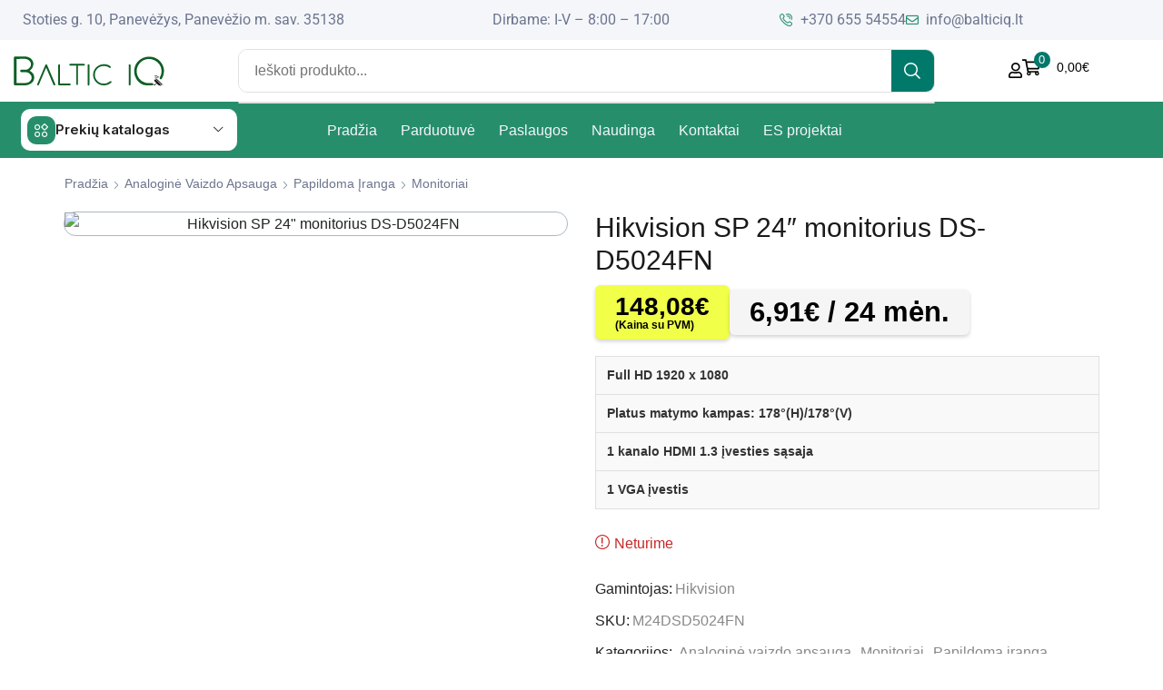

--- FILE ---
content_type: text/html; charset=UTF-8
request_url: https://balticiq.lt/produktas/hikvision-sp-24-monitorius-ds-d5024fn/
body_size: 85338
content:
<!DOCTYPE html>
<html lang="lt-LT" >
<head>
	<meta charset="UTF-8" />
	<meta name="viewport" content="width=device-width, initial-scale=1.0"/>
	<meta name='robots' content='index, follow, max-image-preview:large, max-snippet:-1, max-video-preview:-1' />
	<style>img:is([sizes="auto" i], [sizes^="auto," i]) { contain-intrinsic-size: 3000px 1500px }</style>
	<script>window._wca = window._wca || [];</script>

	<!-- This site is optimized with the Yoast SEO plugin v26.7 - https://yoast.com/wordpress/plugins/seo/ -->
	<title>Hikvision SP 24 monitorius DS-D5024FN</title>
	<meta name="description" content="Full HD 1920 x 1080Platus matymo kampas: 178°(H)/178°(V)1 kanalo HDMI 1.3 įvesties sąsaja1 VGA įvestis" />
	<link rel="canonical" href="https://balticiq.lt/produktas/hikvision-sp-24-monitorius-ds-d5024fn/" />
	<meta property="og:locale" content="lt_LT" />
	<meta property="og:type" content="article" />
	<meta property="og:title" content="Hikvision SP 24 monitorius DS-D5024FN" />
	<meta property="og:description" content="Full HD 1920 x 1080Platus matymo kampas: 178°(H)/178°(V)1 kanalo HDMI 1.3 įvesties sąsaja1 VGA įvestis" />
	<meta property="og:url" content="https://balticiq.lt/produktas/hikvision-sp-24-monitorius-ds-d5024fn/" />
	<meta property="og:site_name" content="Baltic IQ" />
	<meta property="article:modified_time" content="2026-01-07T01:14:01+00:00" />
	<meta property="og:image" content="https://balticiq.lt/wp-content/uploads/2023/10/ds_d5024fn_1655.jpg" />
	<meta property="og:image:width" content="1000" />
	<meta property="og:image:height" content="1000" />
	<meta property="og:image:type" content="image/jpeg" />
	<meta name="twitter:card" content="summary_large_image" />
	<meta name="twitter:label1" content="Est. reading time" />
	<meta name="twitter:data1" content="1 minutė" />
	<script type="application/ld+json" class="yoast-schema-graph">{"@context":"https://schema.org","@graph":[{"@type":"WebPage","@id":"https://balticiq.lt/produktas/hikvision-sp-24-monitorius-ds-d5024fn/","url":"https://balticiq.lt/produktas/hikvision-sp-24-monitorius-ds-d5024fn/","name":"Hikvision SP 24 monitorius DS-D5024FN","isPartOf":{"@id":"https://balticiq.lt/#website"},"primaryImageOfPage":{"@id":"https://balticiq.lt/produktas/hikvision-sp-24-monitorius-ds-d5024fn/#primaryimage"},"image":{"@id":"https://balticiq.lt/produktas/hikvision-sp-24-monitorius-ds-d5024fn/#primaryimage"},"thumbnailUrl":"https://balticiq.lt/wp-content/uploads/2023/10/ds_d5024fn_1655.jpg","datePublished":"2026-01-07T01:14:00+00:00","dateModified":"2026-01-07T01:14:01+00:00","description":"Full HD 1920 x 1080Platus matymo kampas: 178°(H)/178°(V)1 kanalo HDMI 1.3 įvesties sąsaja1 VGA įvestis","breadcrumb":{"@id":"https://balticiq.lt/produktas/hikvision-sp-24-monitorius-ds-d5024fn/#breadcrumb"},"inLanguage":"lt-LT","potentialAction":[{"@type":"ReadAction","target":["https://balticiq.lt/produktas/hikvision-sp-24-monitorius-ds-d5024fn/"]}]},{"@type":"ImageObject","inLanguage":"lt-LT","@id":"https://balticiq.lt/produktas/hikvision-sp-24-monitorius-ds-d5024fn/#primaryimage","url":"https://balticiq.lt/wp-content/uploads/2023/10/ds_d5024fn_1655.jpg","contentUrl":"https://balticiq.lt/wp-content/uploads/2023/10/ds_d5024fn_1655.jpg","width":1000,"height":1000,"caption":"Hikvision SP 24\" monitorius DS-D5024FN"},{"@type":"BreadcrumbList","@id":"https://balticiq.lt/produktas/hikvision-sp-24-monitorius-ds-d5024fn/#breadcrumb","itemListElement":[{"@type":"ListItem","position":1,"name":"Home","item":"https://balticiq.lt/"},{"@type":"ListItem","position":2,"name":"Parduotuvė","item":"https://balticiq.lt/parduotuve/"},{"@type":"ListItem","position":3,"name":"Hikvision SP 24&#8243; monitorius DS-D5024FN"}]},{"@type":"WebSite","@id":"https://balticiq.lt/#website","url":"https://balticiq.lt/","name":"Baltic IQ","description":"Vaizdo kameros, patalpų apsaugos ir priešgaisrinės sistemos","publisher":{"@id":"https://balticiq.lt/#organization"},"potentialAction":[{"@type":"SearchAction","target":{"@type":"EntryPoint","urlTemplate":"https://balticiq.lt/?s={search_term_string}"},"query-input":{"@type":"PropertyValueSpecification","valueRequired":true,"valueName":"search_term_string"}}],"inLanguage":"lt-LT"},{"@type":"Organization","@id":"https://balticiq.lt/#organization","name":"Baltic IQ","url":"https://balticiq.lt/","logo":{"@type":"ImageObject","inLanguage":"lt-LT","@id":"https://balticiq.lt/#/schema/logo/image/","url":"https://balticiq.lt/wp-content/uploads/2024/08/Baltik-IQmazas.png","contentUrl":"https://balticiq.lt/wp-content/uploads/2024/08/Baltik-IQmazas.png","width":248,"height":50,"caption":"Baltic IQ"},"image":{"@id":"https://balticiq.lt/#/schema/logo/image/"}}]}</script>
	<!-- / Yoast SEO plugin. -->


<link rel='dns-prefetch' href='//omnisnippet1.com' />
<link rel='dns-prefetch' href='//stats.wp.com' />
<link rel='dns-prefetch' href='//www.googletagmanager.com' />
<link rel='dns-prefetch' href='//cdnjs.cloudflare.com' />
<link rel="alternate" type="application/rss+xml" title="Baltic IQ &raquo; Įrašų RSS srautas" href="https://balticiq.lt/feed/" />
<link rel="alternate" type="application/rss+xml" title="Baltic IQ &raquo; Komentarų RSS srautas" href="https://balticiq.lt/comments/feed/" />
<link rel="alternate" type="application/rss+xml" title="Baltic IQ &raquo; Įrašo „Hikvision SP 24&#8243; monitorius DS-D5024FN“ komentarų RSS srautas" href="https://balticiq.lt/produktas/hikvision-sp-24-monitorius-ds-d5024fn/feed/" />
<link rel='stylesheet' id='omnisend-woocommerce-checkout-block-checkout-newsletter-subscription-block-css' href='https://balticiq.lt/wp-content/plugins/omnisend-connect/includes/blocks/build/omnisend-checkout-block.css' type='text/css' media='all' />
<style id='classic-theme-styles-inline-css' type='text/css'>
/*! This file is auto-generated */
.wp-block-button__link{color:#fff;background-color:#32373c;border-radius:9999px;box-shadow:none;text-decoration:none;padding:calc(.667em + 2px) calc(1.333em + 2px);font-size:1.125em}.wp-block-file__button{background:#32373c;color:#fff;text-decoration:none}
</style>
<link rel='stylesheet' id='mediaelement-css' href='https://balticiq.lt/wp-includes/js/mediaelement/mediaelementplayer-legacy.min.css' type='text/css' media='all' />
<link rel='stylesheet' id='wp-mediaelement-css' href='https://balticiq.lt/wp-includes/js/mediaelement/wp-mediaelement.min.css' type='text/css' media='all' />
<style id='jetpack-sharing-buttons-style-inline-css' type='text/css'>
.jetpack-sharing-buttons__services-list{display:flex;flex-direction:row;flex-wrap:wrap;gap:0;list-style-type:none;margin:5px;padding:0}.jetpack-sharing-buttons__services-list.has-small-icon-size{font-size:12px}.jetpack-sharing-buttons__services-list.has-normal-icon-size{font-size:16px}.jetpack-sharing-buttons__services-list.has-large-icon-size{font-size:24px}.jetpack-sharing-buttons__services-list.has-huge-icon-size{font-size:36px}@media print{.jetpack-sharing-buttons__services-list{display:none!important}}.editor-styles-wrapper .wp-block-jetpack-sharing-buttons{gap:0;padding-inline-start:0}ul.jetpack-sharing-buttons__services-list.has-background{padding:1.25em 2.375em}
</style>
<style id='global-styles-inline-css' type='text/css'>
:root{--wp--preset--aspect-ratio--square: 1;--wp--preset--aspect-ratio--4-3: 4/3;--wp--preset--aspect-ratio--3-4: 3/4;--wp--preset--aspect-ratio--3-2: 3/2;--wp--preset--aspect-ratio--2-3: 2/3;--wp--preset--aspect-ratio--16-9: 16/9;--wp--preset--aspect-ratio--9-16: 9/16;--wp--preset--color--black: #000000;--wp--preset--color--cyan-bluish-gray: #abb8c3;--wp--preset--color--white: #ffffff;--wp--preset--color--pale-pink: #f78da7;--wp--preset--color--vivid-red: #cf2e2e;--wp--preset--color--luminous-vivid-orange: #ff6900;--wp--preset--color--luminous-vivid-amber: #fcb900;--wp--preset--color--light-green-cyan: #7bdcb5;--wp--preset--color--vivid-green-cyan: #00d084;--wp--preset--color--pale-cyan-blue: #8ed1fc;--wp--preset--color--vivid-cyan-blue: #0693e3;--wp--preset--color--vivid-purple: #9b51e0;--wp--preset--gradient--vivid-cyan-blue-to-vivid-purple: linear-gradient(135deg,rgba(6,147,227,1) 0%,rgb(155,81,224) 100%);--wp--preset--gradient--light-green-cyan-to-vivid-green-cyan: linear-gradient(135deg,rgb(122,220,180) 0%,rgb(0,208,130) 100%);--wp--preset--gradient--luminous-vivid-amber-to-luminous-vivid-orange: linear-gradient(135deg,rgba(252,185,0,1) 0%,rgba(255,105,0,1) 100%);--wp--preset--gradient--luminous-vivid-orange-to-vivid-red: linear-gradient(135deg,rgba(255,105,0,1) 0%,rgb(207,46,46) 100%);--wp--preset--gradient--very-light-gray-to-cyan-bluish-gray: linear-gradient(135deg,rgb(238,238,238) 0%,rgb(169,184,195) 100%);--wp--preset--gradient--cool-to-warm-spectrum: linear-gradient(135deg,rgb(74,234,220) 0%,rgb(151,120,209) 20%,rgb(207,42,186) 40%,rgb(238,44,130) 60%,rgb(251,105,98) 80%,rgb(254,248,76) 100%);--wp--preset--gradient--blush-light-purple: linear-gradient(135deg,rgb(255,206,236) 0%,rgb(152,150,240) 100%);--wp--preset--gradient--blush-bordeaux: linear-gradient(135deg,rgb(254,205,165) 0%,rgb(254,45,45) 50%,rgb(107,0,62) 100%);--wp--preset--gradient--luminous-dusk: linear-gradient(135deg,rgb(255,203,112) 0%,rgb(199,81,192) 50%,rgb(65,88,208) 100%);--wp--preset--gradient--pale-ocean: linear-gradient(135deg,rgb(255,245,203) 0%,rgb(182,227,212) 50%,rgb(51,167,181) 100%);--wp--preset--gradient--electric-grass: linear-gradient(135deg,rgb(202,248,128) 0%,rgb(113,206,126) 100%);--wp--preset--gradient--midnight: linear-gradient(135deg,rgb(2,3,129) 0%,rgb(40,116,252) 100%);--wp--preset--font-size--small: 13px;--wp--preset--font-size--medium: 20px;--wp--preset--font-size--large: 36px;--wp--preset--font-size--x-large: 42px;--wp--preset--spacing--20: 0.44rem;--wp--preset--spacing--30: 0.67rem;--wp--preset--spacing--40: 1rem;--wp--preset--spacing--50: 1.5rem;--wp--preset--spacing--60: 2.25rem;--wp--preset--spacing--70: 3.38rem;--wp--preset--spacing--80: 5.06rem;--wp--preset--shadow--natural: 6px 6px 9px rgba(0, 0, 0, 0.2);--wp--preset--shadow--deep: 12px 12px 50px rgba(0, 0, 0, 0.4);--wp--preset--shadow--sharp: 6px 6px 0px rgba(0, 0, 0, 0.2);--wp--preset--shadow--outlined: 6px 6px 0px -3px rgba(255, 255, 255, 1), 6px 6px rgba(0, 0, 0, 1);--wp--preset--shadow--crisp: 6px 6px 0px rgba(0, 0, 0, 1);}:where(.is-layout-flex){gap: 0.5em;}:where(.is-layout-grid){gap: 0.5em;}body .is-layout-flex{display: flex;}.is-layout-flex{flex-wrap: wrap;align-items: center;}.is-layout-flex > :is(*, div){margin: 0;}body .is-layout-grid{display: grid;}.is-layout-grid > :is(*, div){margin: 0;}:where(.wp-block-columns.is-layout-flex){gap: 2em;}:where(.wp-block-columns.is-layout-grid){gap: 2em;}:where(.wp-block-post-template.is-layout-flex){gap: 1.25em;}:where(.wp-block-post-template.is-layout-grid){gap: 1.25em;}.has-black-color{color: var(--wp--preset--color--black) !important;}.has-cyan-bluish-gray-color{color: var(--wp--preset--color--cyan-bluish-gray) !important;}.has-white-color{color: var(--wp--preset--color--white) !important;}.has-pale-pink-color{color: var(--wp--preset--color--pale-pink) !important;}.has-vivid-red-color{color: var(--wp--preset--color--vivid-red) !important;}.has-luminous-vivid-orange-color{color: var(--wp--preset--color--luminous-vivid-orange) !important;}.has-luminous-vivid-amber-color{color: var(--wp--preset--color--luminous-vivid-amber) !important;}.has-light-green-cyan-color{color: var(--wp--preset--color--light-green-cyan) !important;}.has-vivid-green-cyan-color{color: var(--wp--preset--color--vivid-green-cyan) !important;}.has-pale-cyan-blue-color{color: var(--wp--preset--color--pale-cyan-blue) !important;}.has-vivid-cyan-blue-color{color: var(--wp--preset--color--vivid-cyan-blue) !important;}.has-vivid-purple-color{color: var(--wp--preset--color--vivid-purple) !important;}.has-black-background-color{background-color: var(--wp--preset--color--black) !important;}.has-cyan-bluish-gray-background-color{background-color: var(--wp--preset--color--cyan-bluish-gray) !important;}.has-white-background-color{background-color: var(--wp--preset--color--white) !important;}.has-pale-pink-background-color{background-color: var(--wp--preset--color--pale-pink) !important;}.has-vivid-red-background-color{background-color: var(--wp--preset--color--vivid-red) !important;}.has-luminous-vivid-orange-background-color{background-color: var(--wp--preset--color--luminous-vivid-orange) !important;}.has-luminous-vivid-amber-background-color{background-color: var(--wp--preset--color--luminous-vivid-amber) !important;}.has-light-green-cyan-background-color{background-color: var(--wp--preset--color--light-green-cyan) !important;}.has-vivid-green-cyan-background-color{background-color: var(--wp--preset--color--vivid-green-cyan) !important;}.has-pale-cyan-blue-background-color{background-color: var(--wp--preset--color--pale-cyan-blue) !important;}.has-vivid-cyan-blue-background-color{background-color: var(--wp--preset--color--vivid-cyan-blue) !important;}.has-vivid-purple-background-color{background-color: var(--wp--preset--color--vivid-purple) !important;}.has-black-border-color{border-color: var(--wp--preset--color--black) !important;}.has-cyan-bluish-gray-border-color{border-color: var(--wp--preset--color--cyan-bluish-gray) !important;}.has-white-border-color{border-color: var(--wp--preset--color--white) !important;}.has-pale-pink-border-color{border-color: var(--wp--preset--color--pale-pink) !important;}.has-vivid-red-border-color{border-color: var(--wp--preset--color--vivid-red) !important;}.has-luminous-vivid-orange-border-color{border-color: var(--wp--preset--color--luminous-vivid-orange) !important;}.has-luminous-vivid-amber-border-color{border-color: var(--wp--preset--color--luminous-vivid-amber) !important;}.has-light-green-cyan-border-color{border-color: var(--wp--preset--color--light-green-cyan) !important;}.has-vivid-green-cyan-border-color{border-color: var(--wp--preset--color--vivid-green-cyan) !important;}.has-pale-cyan-blue-border-color{border-color: var(--wp--preset--color--pale-cyan-blue) !important;}.has-vivid-cyan-blue-border-color{border-color: var(--wp--preset--color--vivid-cyan-blue) !important;}.has-vivid-purple-border-color{border-color: var(--wp--preset--color--vivid-purple) !important;}.has-vivid-cyan-blue-to-vivid-purple-gradient-background{background: var(--wp--preset--gradient--vivid-cyan-blue-to-vivid-purple) !important;}.has-light-green-cyan-to-vivid-green-cyan-gradient-background{background: var(--wp--preset--gradient--light-green-cyan-to-vivid-green-cyan) !important;}.has-luminous-vivid-amber-to-luminous-vivid-orange-gradient-background{background: var(--wp--preset--gradient--luminous-vivid-amber-to-luminous-vivid-orange) !important;}.has-luminous-vivid-orange-to-vivid-red-gradient-background{background: var(--wp--preset--gradient--luminous-vivid-orange-to-vivid-red) !important;}.has-very-light-gray-to-cyan-bluish-gray-gradient-background{background: var(--wp--preset--gradient--very-light-gray-to-cyan-bluish-gray) !important;}.has-cool-to-warm-spectrum-gradient-background{background: var(--wp--preset--gradient--cool-to-warm-spectrum) !important;}.has-blush-light-purple-gradient-background{background: var(--wp--preset--gradient--blush-light-purple) !important;}.has-blush-bordeaux-gradient-background{background: var(--wp--preset--gradient--blush-bordeaux) !important;}.has-luminous-dusk-gradient-background{background: var(--wp--preset--gradient--luminous-dusk) !important;}.has-pale-ocean-gradient-background{background: var(--wp--preset--gradient--pale-ocean) !important;}.has-electric-grass-gradient-background{background: var(--wp--preset--gradient--electric-grass) !important;}.has-midnight-gradient-background{background: var(--wp--preset--gradient--midnight) !important;}.has-small-font-size{font-size: var(--wp--preset--font-size--small) !important;}.has-medium-font-size{font-size: var(--wp--preset--font-size--medium) !important;}.has-large-font-size{font-size: var(--wp--preset--font-size--large) !important;}.has-x-large-font-size{font-size: var(--wp--preset--font-size--x-large) !important;}
:where(.wp-block-post-template.is-layout-flex){gap: 1.25em;}:where(.wp-block-post-template.is-layout-grid){gap: 1.25em;}
:where(.wp-block-columns.is-layout-flex){gap: 2em;}:where(.wp-block-columns.is-layout-grid){gap: 2em;}
:root :where(.wp-block-pullquote){font-size: 1.5em;line-height: 1.6;}
</style>
<link rel='stylesheet' id='wdp-style-css' href='https://balticiq.lt/wp-content/plugins/aco-woo-dynamic-pricing/assets/css/frontend.css' type='text/css' media='all' />
<link rel='stylesheet' id='contact-form-7-css' href='https://balticiq.lt/wp-content/plugins/contact-form-7/includes/css/styles.css' type='text/css' media='all' />
<style id='woocommerce-inline-inline-css' type='text/css'>
.woocommerce form .form-row .required { visibility: visible; }
</style>
<link rel='stylesheet' id='select2css-css' href='//cdnjs.cloudflare.com/ajax/libs/select2/4.0.7/css/select2.css' type='text/css' media='all' />
<link rel='stylesheet' id='elementor-frontend-css' href='https://balticiq.lt/wp-content/plugins/elementor/assets/css/frontend.min.css' type='text/css' media='all' />
<link rel='stylesheet' id='widget-icon-list-css' href='https://balticiq.lt/wp-content/plugins/elementor/assets/css/widget-icon-list.min.css' type='text/css' media='all' />
<link rel='stylesheet' id='widget-image-css' href='https://balticiq.lt/wp-content/plugins/elementor/assets/css/widget-image.min.css' type='text/css' media='all' />
<link rel='stylesheet' id='etheme-parent-style-css' href='https://balticiq.lt/wp-content/themes/xstore/xstore.css?ver=1764871440' type='text/css' media='all' />
<link rel='stylesheet' id='etheme-elementor-all-widgets-style-css' href='https://balticiq.lt/wp-content/themes/xstore/css/elementor-all-widgets.css?ver=1764871440' type='text/css' media='all' />
<link rel='stylesheet' id='etheme-general-all-style-css' href='https://balticiq.lt/wp-content/themes/xstore/css/general-all.css?ver=1764871440' type='text/css' media='all' />
<link rel='stylesheet' id='etheme-woocommerce-all-style-css' href='https://balticiq.lt/wp-content/themes/xstore/css/woocommerce-all.css?ver=1764871440' type='text/css' media='all' />
<link rel='stylesheet' id='e-sticky-css' href='https://balticiq.lt/wp-content/plugins/pro-elements/assets/css/modules/sticky.min.css' type='text/css' media='all' />
<link rel='stylesheet' id='elementor-icons-css' href='https://balticiq.lt/wp-content/plugins/elementor/assets/lib/eicons/css/elementor-icons.min.css' type='text/css' media='all' />
<link rel='stylesheet' id='elementor-post-15-css' href='https://balticiq.lt/wp-content/uploads/elementor/css/post-15.css' type='text/css' media='all' />
<link rel='stylesheet' id='elementor-nav-menu-css' href='https://balticiq.lt/wp-content/plugins/pro-elements/assets/css/widget-nav-menu.min.css' type='text/css' media='all' />
<link rel='stylesheet' id='elementor-post-78655-css' href='https://balticiq.lt/wp-content/uploads/elementor/css/post-78655.css' type='text/css' media='all' />
<link rel='stylesheet' id='etheme-fa-css' href='https://balticiq.lt/wp-content/themes/xstore/css/fontawesome/6.4.0/all.min.css?ver=1764871440' type='text/css' media='all' />
<style id='xstore-icons-font-inline-css' type='text/css'>
@font-face {
				  font-family: 'xstore-icons';
				  src:
				    url('https://balticiq.lt/wp-content/themes/xstore/fonts/xstore-icons-bold.ttf') format('truetype'),
				    url('https://balticiq.lt/wp-content/themes/xstore/fonts/xstore-icons-bold.woff2') format('woff2'),
				    url('https://balticiq.lt/wp-content/themes/xstore/fonts/xstore-icons-bold.woff') format('woff'),
				    url('https://balticiq.lt/wp-content/themes/xstore/fonts/xstore-icons-bold.svg#xstore-icons') format('svg');
				  font-weight: normal;
				  font-style: normal;
				  font-display: swap;
				}
</style>
<link rel='stylesheet' id='xstore-kirki-styles-css' href='https://balticiq.lt/wp-content/uploads/xstore/kirki-styles.css' type='text/css' media='all' />
<link rel='stylesheet' id='child-style-css' href='https://balticiq.lt/wp-content/themes/xstore-child/style.css?ver=1764871440' type='text/css' media='all' />
<link rel='stylesheet' id='elementor-gf-local-roboto-css' href='https://balticiq.lt/wp-content/uploads/elementor/google-fonts/css/roboto.css' type='text/css' media='all' />
<link rel='stylesheet' id='elementor-gf-local-robotoslab-css' href='https://balticiq.lt/wp-content/uploads/elementor/google-fonts/css/robotoslab.css' type='text/css' media='all' />
<link rel='stylesheet' id='elementor-gf-inter-css' href='https://fonts.googleapis.com/css?family=Inter:100,100italic,200,200italic,300,300italic,400,400italic,500,500italic,600,600italic,700,700italic,800,800italic,900,900italic&#038;display=swap&#038;subset=latin-ext' type='text/css' media='all' />
<link rel='stylesheet' id='elementor-icons-shared-1-css' href='https://balticiq.lt/wp-content/plugins/et-core-plugin/app/assets/lib/xstore-icons/css/xstore-icons.css' type='text/css' media='all' />
<link rel='stylesheet' id='elementor-icons-xstore-icons-css' href='https://balticiq.lt/wp-content/plugins/et-core-plugin/app/assets/lib/xstore-icons/css/bold.css' type='text/css' media='all' />
<link rel='stylesheet' id='elementor-icons-shared-0-css' href='https://balticiq.lt/wp-content/plugins/elementor/assets/lib/font-awesome/css/fontawesome.min.css' type='text/css' media='all' />
<link rel='stylesheet' id='elementor-icons-fa-regular-css' href='https://balticiq.lt/wp-content/plugins/elementor/assets/lib/font-awesome/css/regular.min.css' type='text/css' media='all' />
<link rel='stylesheet' id='elementor-icons-fa-solid-css' href='https://balticiq.lt/wp-content/plugins/elementor/assets/lib/font-awesome/css/solid.min.css' type='text/css' media='all' />
<script type="text/javascript" id="jquery-core-js-extra">
/* <![CDATA[ */
var fb_cart_ajax = {"ajax_url":"https:\/\/balticiq.lt\/wp-admin\/admin-ajax.php","nonce":"d73aceb94c"};
/* ]]> */
</script>
<script type="text/javascript" src="https://balticiq.lt/wp-includes/js/jquery/jquery.min.js" id="jquery-core-js"></script>
<script type="text/javascript" id="awd-script-js-extra">
/* <![CDATA[ */
var awdajaxobject = {"url":"https:\/\/balticiq.lt\/wp-admin\/admin-ajax.php","nonce":"ec524d183e","priceGroup":{"data":[],"headers":[],"status":200},"dynamicPricing":"","variablePricing":"","thousandSeparator":".","decimalSeparator":","};
/* ]]> */
</script>
<script type="text/javascript" src="https://balticiq.lt/wp-content/plugins/aco-woo-dynamic-pricing/assets/js/frontend.js" id="awd-script-js"></script>
<script type="text/javascript" src="https://balticiq.lt/wp-content/plugins/woocommerce/assets/js/jquery-blockui/jquery.blockUI.min.js" id="wc-jquery-blockui-js" defer="defer" data-wp-strategy="defer"></script>
<script type="text/javascript" id="wc-add-to-cart-js-extra">
/* <![CDATA[ */
var wc_add_to_cart_params = {"ajax_url":"\/wp-admin\/admin-ajax.php","wc_ajax_url":"\/?wc-ajax=%%endpoint%%","i18n_view_cart":"Per\u017ei\u016br\u0117ti krep\u0161el\u012f","cart_url":"https:\/\/balticiq.lt\/krepselis\/","is_cart":"","cart_redirect_after_add":"no"};
/* ]]> */
</script>
<script type="text/javascript" src="https://balticiq.lt/wp-content/plugins/woocommerce/assets/js/frontend/add-to-cart.min.js" id="wc-add-to-cart-js" defer="defer" data-wp-strategy="defer"></script>
<script type="text/javascript" src="https://balticiq.lt/wp-content/plugins/woocommerce/assets/js/zoom/jquery.zoom.min.js" id="wc-zoom-js" defer="defer" data-wp-strategy="defer"></script>
<script type="text/javascript" id="wc-single-product-js-extra">
/* <![CDATA[ */
var wc_single_product_params = {"i18n_required_rating_text":"Pasirinkite \u012fvertinim\u0105","i18n_rating_options":["1 i\u0161 5 \u017evaig\u017edu\u010di\u0173","2 i\u0161 5 \u017evaig\u017edu\u010di\u0173","3 i\u0161 5 \u017evaig\u017edu\u010di\u0173","4 i\u0161 5 \u017evaig\u017edu\u010di\u0173","5 i\u0161 5 \u017evaig\u017edu\u010di\u0173"],"i18n_product_gallery_trigger_text":"View full-screen image gallery","review_rating_required":"yes","flexslider":{"rtl":false,"animation":"slide","smoothHeight":true,"directionNav":false,"controlNav":"thumbnails","slideshow":false,"animationSpeed":500,"animationLoop":false,"allowOneSlide":false},"zoom_enabled":"1","zoom_options":[],"photoswipe_enabled":"","photoswipe_options":{"shareEl":false,"closeOnScroll":false,"history":false,"hideAnimationDuration":0,"showAnimationDuration":0},"flexslider_enabled":""};
/* ]]> */
</script>
<script type="text/javascript" src="https://balticiq.lt/wp-content/plugins/woocommerce/assets/js/frontend/single-product.min.js" id="wc-single-product-js" defer="defer" data-wp-strategy="defer"></script>
<script type="text/javascript" src="https://balticiq.lt/wp-content/plugins/woocommerce/assets/js/js-cookie/js.cookie.min.js" id="wc-js-cookie-js" defer="defer" data-wp-strategy="defer"></script>
<script type="text/javascript" id="woocommerce-js-extra">
/* <![CDATA[ */
var woocommerce_params = {"ajax_url":"\/wp-admin\/admin-ajax.php","wc_ajax_url":"\/?wc-ajax=%%endpoint%%","i18n_password_show":"Rodyti slapta\u017eod\u012f","i18n_password_hide":"Sl\u0117pti slapta\u017eod\u012f"};
/* ]]> */
</script>
<script type="text/javascript" src="https://balticiq.lt/wp-content/plugins/woocommerce/assets/js/frontend/woocommerce.min.js" id="woocommerce-js" defer="defer" data-wp-strategy="defer"></script>
<script type="text/javascript" src="https://balticiq.lt/wp-content/plugins/woocommerce/assets/js/select2/select2.full.min.js" id="wc-select2-js" defer="defer" data-wp-strategy="defer"></script>
<script type="text/javascript" src="https://stats.wp.com/s-202603.js" id="woocommerce-analytics-js" defer="defer" data-wp-strategy="defer"></script>

<!-- Google tag (gtag.js) snippet added by Site Kit -->
<!-- Google Analytics snippet added by Site Kit -->
<script type="text/javascript" src="https://www.googletagmanager.com/gtag/js?id=GT-NGB7P4CN" id="google_gtagjs-js" async></script>
<script type="text/javascript" id="google_gtagjs-js-after">
/* <![CDATA[ */
window.dataLayer = window.dataLayer || [];function gtag(){dataLayer.push(arguments);}
gtag("set","linker",{"domains":["balticiq.lt"]});
gtag("js", new Date());
gtag("set", "developer_id.dZTNiMT", true);
gtag("config", "GT-NGB7P4CN");
/* ]]> */
</script>
<link rel="https://api.w.org/" href="https://balticiq.lt/wp-json/" /><link rel="alternate" title="JSON" type="application/json" href="https://balticiq.lt/wp-json/wp/v2/product/30966" /><link rel="EditURI" type="application/rsd+xml" title="RSD" href="https://balticiq.lt/xmlrpc.php?rsd" />
<meta name="generator" content="WordPress 6.8.3" />
<meta name="generator" content="WooCommerce 10.4.3" />
<link rel='shortlink' href='https://balticiq.lt/?p=30966' />
<link rel="alternate" title="oEmbed (JSON)" type="application/json+oembed" href="https://balticiq.lt/wp-json/oembed/1.0/embed?url=https%3A%2F%2Fbalticiq.lt%2Fproduktas%2Fhikvision-sp-24-monitorius-ds-d5024fn%2F" />
<link rel="alternate" title="oEmbed (XML)" type="text/xml+oembed" href="https://balticiq.lt/wp-json/oembed/1.0/embed?url=https%3A%2F%2Fbalticiq.lt%2Fproduktas%2Fhikvision-sp-24-monitorius-ds-d5024fn%2F&#038;format=xml" />
<meta name="generator" content="Site Kit by Google 1.168.0" />				<meta name="omnisend-site-verification" content="65f355a0e38c5a6b6d20ba99"/>
				        <script>
            (function ($) {
                const styles = `
                .monthly_payment {
                    font-size: 12px;
                }
                .products .product .esto_calculator {
                    margin-bottom: 16px;
                }
            `;
                const styleSheet = document.createElement('style');
                styleSheet.type = 'text/css';
                styleSheet.innerText = styles;
                document.head.appendChild(styleSheet);
            })(jQuery);
        </script>
        <!-- Google Tag Manager -->
<script>(function(w,d,s,l,i){w[l]=w[l]||[];w[l].push({'gtm.start':
new Date().getTime(),event:'gtm.js'});var f=d.getElementsByTagName(s)[0],
j=d.createElement(s),dl=l!='dataLayer'?'&l='+l:'';j.async=true;j.src=
'https://www.googletagmanager.com/gtm.js?id='+i+dl;f.parentNode.insertBefore(j,f);
})(window,document,'script','dataLayer','GTM-TBVB2BHF');</script>
<!-- End Google Tag Manager -->
	<style>img#wpstats{display:none}</style>
		    <style>
    .woocommerce-checkout img[alt="ESTO lizingas – 0€ sutarties mokestis!"],
    .woocommerce-checkout img[alt="Mokėkite 3 dalimis be papildomų mokesčių!"],
    .woocommerce-checkout img[alt="Pirk dabar, mokėk vėliau!"] {
        max-width: 120px; 
        height: auto; 
        object-fit: contain; 
        display: inline-block;
        vertical-align: middle;
    }
    </style>
        <script>
        document.addEventListener("DOMContentLoaded", function() {

            function removeHotLabels() {
                const labels = document.querySelectorAll(".label-text");
                labels.forEach(function(label) {
                    if (label.textContent.trim() === "Hot") {
                        label.remove();
                    }
                });
            }

            removeHotLabels();

            const observer = new MutationObserver(removeHotLabels);
            observer.observe(document.body, { childList: true, subtree: true });
        });
    </script>
    			<link rel="prefetch" as="font" href="https://balticiq.lt/wp-content/themes/xstore/fonts/xstore-icons-bold.woff?v=9.6.4" type="font/woff">
					<link rel="prefetch" as="font" href="https://balticiq.lt/wp-content/themes/xstore/fonts/xstore-icons-bold.woff2?v=9.6.4" type="font/woff2">
			<noscript><style>.woocommerce-product-gallery{ opacity: 1 !important; }</style></noscript>
	<meta name="generator" content="Elementor 3.34.1; features: additional_custom_breakpoints; settings: css_print_method-external, google_font-enabled, font_display-swap">

<!-- Meta Pixel Code -->
<script type='text/javascript'>
!function(f,b,e,v,n,t,s){if(f.fbq)return;n=f.fbq=function(){n.callMethod?
n.callMethod.apply(n,arguments):n.queue.push(arguments)};if(!f._fbq)f._fbq=n;
n.push=n;n.loaded=!0;n.version='2.0';n.queue=[];t=b.createElement(e);t.async=!0;
t.src=v;s=b.getElementsByTagName(e)[0];s.parentNode.insertBefore(t,s)}(window,
document,'script','https://connect.facebook.net/en_US/fbevents.js');
</script>
<!-- End Meta Pixel Code -->
<script type='text/javascript'>var url = window.location.origin + '?ob=open-bridge';
            fbq('set', 'openbridge', '451800363840938', url);
fbq('init', '451800363840938', {}, {
    "agent": "wordpress-6.8.3-4.1.5"
})</script><script type='text/javascript'>
    fbq('track', 'PageView', []);
  </script>			<style>
				.e-con.e-parent:nth-of-type(n+4):not(.e-lazyloaded):not(.e-no-lazyload),
				.e-con.e-parent:nth-of-type(n+4):not(.e-lazyloaded):not(.e-no-lazyload) * {
					background-image: none !important;
				}
				@media screen and (max-height: 1024px) {
					.e-con.e-parent:nth-of-type(n+3):not(.e-lazyloaded):not(.e-no-lazyload),
					.e-con.e-parent:nth-of-type(n+3):not(.e-lazyloaded):not(.e-no-lazyload) * {
						background-image: none !important;
					}
				}
				@media screen and (max-height: 640px) {
					.e-con.e-parent:nth-of-type(n+2):not(.e-lazyloaded):not(.e-no-lazyload),
					.e-con.e-parent:nth-of-type(n+2):not(.e-lazyloaded):not(.e-no-lazyload) * {
						background-image: none !important;
					}
				}
			</style>
			<script>jQuery(document).ready(function($) {
  $('body').on('click', '.quantity .plus, .quantity .minus', function() {
    const $qty = $(this).closest('.quantity').find('.qty');
    let val = parseFloat($qty.val());
    const max = parseFloat($qty.attr('max'));
    const min = parseFloat($qty.attr('min'));
    const step = parseFloat($qty.attr('step')) || 1;

    if ($(this).is('.plus')) {
      if (!max || val < max) {
        $qty.val(val + step).trigger('change');
      }
    } else {
      if (!min || val > min) {
        $qty.val(val - step).trigger('change');
      }
    }
  });
});


jQuery(document).on('change', '.cart .qty', function() {
  $('button[name="update_cart"]').prop('disabled', false).trigger('click');
});
</script><link rel="icon" href="https://balticiq.lt/wp-content/uploads/2024/02/favicon-100x100.png" sizes="32x32" />
<link rel="icon" href="https://balticiq.lt/wp-content/uploads/2024/02/favicon.png" sizes="192x192" />
<link rel="apple-touch-icon" href="https://balticiq.lt/wp-content/uploads/2024/02/favicon.png" />
<meta name="msapplication-TileImage" content="https://balticiq.lt/wp-content/uploads/2024/02/favicon.png" />
		<style type="text/css" id="wp-custom-css">
			a.currentColor {
  flex-shrink: 0 !important;
}

#esto_calculator strong {
    font-size: 1.1em !important;
}

.sub-nav-sublist-dropdown,
.elementor-nav-menu--sub-drop {
    height: auto !important; 
    max-height: none !important; 
    overflow: visible !important; 
    overflow-y: visible !important;
}

.sub-nav-sublist-dropdown .elementor-nav-menu.vertical {
    height: auto !important;
    max-height: none !important;
    overflow: visible !important; 
}

.without-tax {
    display: none !important;
}

.with-tax .woocommerce-Price-amount.amount bdi {
    color: #000000 !important;
}

.custom-price-tag {
    background: #f1ff49;
    color: #000;
    padding: 10px 22px;
    font-size: 28px;
    font-weight: 700;
    border-radius: 6px;
    display: inline-block;
    line-height: 1;
    box-shadow: 0 2px 4px rgba(0,0,0,0.18);
}

.price-esto-row {
    display: flex;
    align-items: center;
    gap: 15px;
    margin-bottom: 18px;
}

#esto_calculator {
    background: #f5f5f5;
    padding: 10px 22px;
    border-radius: 6px;
    font-size: 28px;
    font-weight: 700;
    display: inline-block;
	  line-height: 1;
	  box-shadow: 0 2px 4px rgba(0,0,0,0.18);
}

.price .price-excluding-tax,
.price .woocommerce-price-suffix {
    display: none !important;
}

.monthly_payment,
.monthly_payment * {
    color: #000 !important;
}

@media (max-width: 600px) {
    .custom-price-tag,
    #esto_calculator {
        font-size: 22px;
        padding: 6px 12px;
    }
    
    .price-esto-row {
        gap: 12px;
        flex-direction: flex;
    }
}		</style>
		<style id="kirki-inline-styles"></style><style type="text/css" class="et_custom-css">.onsale{width:6.55em;height:2.5em;line-height:1.2}.btn-checkout:hover,.btn-view-wishlist:hover{opacity:1 !important}.web-logo.elementor-widget-image a img[src$=".svg"]{width:100% !important}.page-wrapper{background-color:#fbfbfb !important}.etheme-elementor-nav-menu--dropdown .etheme-elementor-nav-menu.vertical .etheme-elementor-nav-menu--dropdown-mega{margin-left:-5px !important;z-index:1 !important}.nav-sublist-dropdown .single-mega-category{padding-top:25px !important;padding-bottom:25px !important;padding-left:10px !important;padding-right:10px !important}.item-design-dropdown .nav-sublist-dropdown ul>li>a{font-size:1rem !important}.single-mega-category .category-list-item ul li{margin-bottom:0}.single-mega-category .category-list-item ul li ul a{padding-top:0 !important;padding-bottom:10px !important}.nav-sublist-dropdown>ul{    height:auto !important;    max-height:none !important;    overflow-y:visible !important}.shop-cat-loop-item{width:100%;height:250px;display:flex;flex-direction:column;align-items:center;justify-content:center}.woocommerce-MyAccount-navigation-wrapper{word-break:break-word;padding-right:20px}.woocommerce-account .swiper-entry{display:none !important}.onsale.left{left:0 !important}.onsale{height:auto !important;top:0 !important;font-size:0.8rem}.product .content-product .product-content-image{text-align:center;width:100%;height:150px}.product .content-product .product-content-image img{width:100%;height:100%;object-fit:contain}.category-grid a.product{width:100%;height:150px}.category-grid img{width:auto;height:100%;object-fit:contain}.ajax-search-form .fancy-placeholder-text{text-transform:none !important;font-weight:500}.ajax-search-form .autocomplete-suggestions{font-size:16px}.et_b_header-menu .secondary-menu-wrapper .menu li>a{font-size:14px}h1{font-size:40px;line-height:47px}.et-footers-wrapper{margin-top:90px}.cart-checkout-light-footer .et-footers-wrapper{margin:0 !important}.elementor.elementor-33{margin-top:-90px}.woocommerce form.checkout_coupon .form-row-first,.woocommerce form.checkout_coupon .form-row-last{display:inline-flex;align-items:center}.woocommerce form.checkout_coupon #coupon_code{height:40px;box-sizing:border-box}.woocommerce form.checkout_coupon .button[name="apply_coupon"]{height:40px;line-height:40px;padding:0 20px}#content,#primary,#main-content,.site-main,.page-wrapper,.woocommerce-checkout,.woocommerce-checkout .row,.woocommerce-checkout form,.woocommerce-checkout .woocommerce{background:white !important;padding:0 !important;margin:0 !important}.woocommerce-checkout form>.row,.woocommerce-checkout form.woocommerce-checkout{display:flex !important;align-items:flex-start !important;flex-wrap:wrap !important}.col-md-5{background:transparent !important;padding-top:49px !important;margin-top:0 !important;min-height:auto !important;height:auto !important}.col-md-5 .cart-order-details{margin-top:-30px !important;background-color:#fff !important;padding:25px !important;border-radius:10px !important;border:1px solid #ddd !important;box-shadow:0 4px 10px rgba(0,0,0,0.08) !important;width:100% !important;position:sticky !important;top:20px !important;transition:top 0.3s ease;will-change:transform,top;max-height:90vh;display:flex;flex-direction:column}.col-md-5 .cart-order-details .order-review{flex-grow:1;overflow-y:auto;margin-bottom:20px !important;padding-bottom:5px !important}.etheme-shipping-fields-wrapper{width:100% !important;box-sizing:border-box !important}.etheme-shipping-fields table{width:100% !important;table-layout:fixed !important}.woocommerce-shipping-totals td{width:100% !important;padding-left:10px !important}.woocommerce-shipping-totals ul#shipping_method{width:100% !important}.woocommerce-shipping-totals ul#shipping_method li>label{flex:1 !important;width:100% !important}.woocommerce-shipping-totals ul#shipping_method li>label>div{width:100% !important}.shop_table.woocommerce-checkout-review-order-table tr.order-total th{vertical-align:middle !important;min-height:50px;padding-top:10px;padding-bottom:10px}.woocommerce-shipping-totals td{width:100% !important;padding-left:0 !important}article.blog-post .wp-picture.blog-hover-zoom img{max-height:400px;object-fit:cover}.br-20,article.blog-post .wp-picture img,article.post-grid .wp-picture img,.single-post .wp-picture img{border-radius:20px !important}.onsale{border-radius:8px}.sidebar-widget .widget-title{font-size:20px;line-height:26px}.shop-cat-loop-item{border:1px solid transparent;border-radius:20px;background-color:#F4F6FA;padding:20px 10px;width:100%}.shop-cat-loop-item:hover{border-color:#278E6C}.products-loop .ajax-content{display:flex;flex-wrap:wrap}.products-loop .product{margin-bottom:30px}.products-loop .content-product,.product-slide .content-product{border:1px solid #ABB8C3;border-radius:20px;height:100%;padding:20px;margin-bottom:0;width:100%}.products-loop .content-product:hover{border-color:#278E6C}.content-product .product-title{font-size:13px}.content-product .sku_wrapper{font-size:10px}.content-product .price{color:#333;margin:15px auto}.coupon input[type="submit"]{width:auto;padding:6px}.products-grid.products-loop .content-product,.product-slide .content-product{display:flex;flex-direction:column}.products-grid .content-product .product-image-wrapper{overflow:unset}.products-grid .product-details{padding-bottom:0;height:100%;display:flex;flex-direction:column}.products-grid .product-details .button:not(.compare),.product-slide .product-details .button:not(.compare){margin-top:auto !important}.single-product .images-wrapper img{border:1px solid #ABB8C3;border-radius:20px}.single-product .product_title{font-size:30px;line-height:1.2em;padding-top:0}.single-product .et_product-block>.price{display:flex;flex-wrap:wrap}.single-product .et_product-block>.price>bdi{margin-right:30px}.without-tax bdi{color:#278e6c}.price .amount{font-weight:600}.vat_text{display:block;font-size:12px}.type-product li{font-size:13px;line-height:1.1}.template-content .et-advanced-label input:not(.input-checkbox),.template-content .et-advanced-label .select2.select2-container--default .select2-selection--single,.template-content .et-advanced-label select{height:50px}.woocommerce-billing-fields__field-wrapper::after{content:'';clear:both}#omnisend_newsletter_checkbox_field{clear:both}#omnisend_newsletter_checkbox{height:unset}.woocommerce-checkout-review-order-table .cart_item .product-name{font-size:1rem}.custom-company-field .optional{display:none}.etheme-shipping-fields-wrapper{width:100% !important;box-sizing:border-box}.etheme-shipping-fields table{width:100% !important}.woocommerce-shipping-totals td{width:100% !important}.woocommerce-shipping-totals ul#shipping_method{width:100% !important}.product-description-table{width:100%;border-collapse:collapse;margin:10px 0 25px;font-family:inherit;font-size:14px;line-height:1.5}.product-description-table th,.product-description-table td{border:1px solid #e0e0e0;padding:10px 12px !important;vertical-align:top}.product-spec-section{margin-bottom:20px}.product-spec-section .spec-heading{background:#f3f3f3;font-weight:600;font-size:15px;color:#333;padding:8px 12px;border:1px solid #e0e0e0;border-bottom:none}.product-description-table tr:nth-child(odd){background:#fafafa}.product-description-table tr:nth-child(even){background:#fff}.product-description-table td:first-child{width:30%;font-weight:600;background:#f9f9f9}.product-description-table td:last-child{color:#333}.product-spec-section table.product-description-table{border-radius:4px;overflow:hidden;box-shadow:0 0 3px rgba(0,0,0,0.05)}@media only screen and (min-width:993px){.etheme-elementor-cart-checkout-page-wrapper:not(.flex) .etheme-elementor-cart-checkout-page-column.last:last-child{max-width:50%;margin-left:auto}.products-list .content-product .product-image-wrapper img{max-width:max-content}}@media only screen and (max-width:786px){.onsale{font-size:0.6rem !important}}.elementor-element-4cc6dba .etheme-product-grid-item{display:flex;flex-direction:column}.elementor-element-4cc6dba .etheme-product-grid-image{height:150px;min-height:150px;overflow:hidden;display:flex;justify-content:center;align-items:center;background-color:#fff;flex-shrink:0;padding:5px}.elementor-element-4cc6dba .etheme-product-grid-image img{object-fit:contain;max-width:100%;max-height:100%;border-radius:0 !important}.elementor-element-4cc6dba .etheme-product-grid-content{flex-grow:1;display:flex;flex-direction:column;height:100%;min-height:130px;padding:5px 15px}.elementor-element-4cc6dba .etheme-product-grid-content>*:not(footer){flex-grow:1;display:flex;flex-direction:column;justify-content:center;text-align:center;margin-bottom:0 !important}.elementor-element-4cc6dba .woocommerce-loop-product__title{max-height:60px;overflow:hidden;display:block !important;-webkit-line-clamp:unset !important;-webkit-box-orient:unset !important;margin-top:0 !important;margin-bottom:0 !important}.elementor-element-4cc6dba .etheme-product-grid-content footer{margin-top:auto !important;flex-shrink:0;display:flex;align-items:center;justify-content:center;padding:0 !important;height:30px !important}.elementor-element-4cc6dba .etheme-product-grid-content .price{margin:0 !important;padding:0 !important;line-height:1 !important;height:auto !important;transform:translateY(-1px)}.single-product .images-wrapper img{width:100% !important;height:auto !important;max-height:500px;object-fit:contain !important;border-radius:20px;display:block}.single-product .thumbnail-item img{width:100% !important;height:auto !important;max-height:120px !important;object-fit:contain !important;border-radius:10px;display:block;background-color:#fff}html,body,.page-wrapper,.site-content,.wrapper{background-color:#fff !important;background-image:none !important}.woocommerce-shipping-totals.shipping th{display:none}label[for="shipping_method_0_local_pickup3"]{text-align:left !important;padding-left:4.5px !important;width:100% !important;display:block !important}label[for="shipping_method_0_free_shipping1"]{text-align:left !important;padding-left:4.5px !important;width:100% !important;display:block !important}.order-subtotal{display:none !important}.order-vat{display:none !important}@media (min-width:993px){#billing_postcode{width:256.90px !important;float:right !important;clear:none !important;margin-right:0 !important}#billing_address_1{width:256.90px !important;float:left !important;clear:none !important;margin-right:0 !important}#billing_postcode + p,#billing_postcode + div,#billing_address_1 + p,#billing_address_1 + div,{clear:both !important}#billing_city{width:256.90px !important;float:left !important;clear:none !important;margin-right:0 !important;margin-left:0 !important}#billing_country_field{width:256.90px !important;float:right !important;clear:none !important;margin-right:0 !important;padding-left:5px !important;margin-bottom:0 !important}#billing_city + p,#billing_city + div,#billing_country + p,#billing_country + div,{clear:both !important}}.swiper-custom-right:not(.et-swiper-elementor-nav),.swiper-custom-left:not(.et-swiper-elementor-nav){background:transparent !important}@media only screen and (max-width:1230px){.swiper-custom-left,.middle-inside .swiper-entry .swiper-button-prev,.middle-inside.swiper-entry .swiper-button-prev{left:-15px}.swiper-custom-right,.middle-inside .swiper-entry .swiper-button-next,.middle-inside.swiper-entry .swiper-button-next{right:-15px}.middle-inbox .swiper-entry .swiper-button-prev,.middle-inbox.swiper-entry .swiper-button-prev{left:8px}.middle-inbox .swiper-entry .swiper-button-next,.middle-inbox.swiper-entry .swiper-button-next{right:8px}.swiper-entry:hover .swiper-custom-left,.middle-inside .swiper-entry:hover .swiper-button-prev,.middle-inside.swiper-entry:hover .swiper-button-prev{left:-5px}.swiper-entry:hover .swiper-custom-right,.middle-inside .swiper-entry:hover .swiper-button-next,.middle-inside.swiper-entry:hover .swiper-button-next{right:-5px}.middle-inbox .swiper-entry:hover .swiper-button-prev,.middle-inbox.swiper-entry:hover .swiper-button-prev{left:5px}.middle-inbox .swiper-entry:hover .swiper-button-next,.middle-inbox.swiper-entry:hover .swiper-button-next{right:5px}}.header-main-menu.et_element-top-level .menu{margin-right:-0px;margin-left:-0px}.swiper-container{width:auto}.etheme-elementor-slider:not(.swiper-container-initialized,.swiper-initialized) .swiper-slide{max-width:calc(100% / var(--slides-per-view,4))}.etheme-elementor-slider[data-animation]:not(.swiper-container-initialized,.swiper-initialized,[data-animation=slide],[data-animation=coverflow]) .swiper-slide{max-width:100%}body:not([data-elementor-device-mode]) .etheme-elementor-off-canvas__container{transition:none;opacity:0;visibility:hidden;position:fixed}</style>	<!-- Meta Pixel Code -->
	<script>
	!function(f,b,e,v,n,t,s)
	{if(f.fbq)return;n=f.fbq=function(){n.callMethod?
	n.callMethod.apply(n,arguments):n.queue.push(arguments)};
	if(!f._fbq)f._fbq=n;n.push=n;n.loaded=!0;n.version='2.0';
	n.queue=[];t=b.createElement(e);t.async=!0;
	t.src=v;s=b.getElementsByTagName(e)[0];
	s.parentNode.insertBefore(t,s)}(window, document,'script',
	'https://connect.facebook.net/en_US/fbevents.js');
	fbq('init', '451800363840938');
	fbq('track', 'PageView');
	</script>
	<noscript><img height="1" width="1" style="display:none" src=https://www.facebook.com/tr?id=451800363840938&ev=PageView&noscript=1/></noscript>
	<!-- End Meta Pixel Code -->
</head>
<body class="wp-singular product-template-default single single-product postid-30966 wp-custom-logo wp-theme-xstore wp-child-theme-xstore-child theme-xstore woocommerce woocommerce-page woocommerce-no-js eio-default et_cart-type-2 breadcrumbs-type-left2 wide et-preloader-off et-catalog-off  sticky-message-on global-product-name-on et-enable-swatch elementor-default elementor-kit-15" data-mode="light">

<!-- Meta Pixel Code -->
<noscript>
<img height="1" width="1" style="display:none" alt="fbpx"
src="https://www.facebook.com/tr?id=451800363840938&ev=PageView&noscript=1" />
</noscript>
<!-- End Meta Pixel Code -->

    <div class="template-container">

        <div class="template-content">
    <div class="page-wrapper">
    		<header data-elementor-type="header" data-elementor-id="78655" class="elementor elementor-78655 elementor-location-header" data-elementor-post-type="elementor_library">
			<div class="elementor-element elementor-element-2a80f11 elementor-hidden-mobile e-flex e-con-boxed e-con e-parent" data-id="2a80f11" data-element_type="container" data-settings="{&quot;background_background&quot;:&quot;classic&quot;}">
					<div class="e-con-inner">
		<div class="elementor-element elementor-element-ad57f43 e-con-full e-flex e-con e-child" data-id="ad57f43" data-element_type="container">
				<div class="elementor-element elementor-element-086ef08 etheme-elementor-widget-loaded elementor-widget elementor-widget-text-editor" data-id="086ef08" data-element_type="widget" data-widget_type="text-editor.default">
				<div class="elementor-widget-container">
									<a style="color: #6c758d; display:block;" href="https://maps.app.goo.gl/L42wUAq8Yikb8Sym9" target="_blank" rel="noopener">Stoties g. 10, Panevėžys, Panevėžio m. sav. 35138</a>								</div>
				</div>
				</div>
		<div class="elementor-element elementor-element-d24058a e-con-full e-flex e-con e-child" data-id="d24058a" data-element_type="container">
				<div class="elementor-element elementor-element-360b6fd etheme-elementor-widget-loaded elementor-widget elementor-widget-text-editor" data-id="360b6fd" data-element_type="widget" data-widget_type="text-editor.default">
				<div class="elementor-widget-container">
									Dirbame: I-V &#8211; 8:00 &#8211; 17:00								</div>
				</div>
				</div>
		<div class="elementor-element elementor-element-8d5781e e-con-full e-flex e-con e-child" data-id="8d5781e" data-element_type="container">
				<div class="elementor-element elementor-element-c12ce30 elementor-icon-list--layout-inline elementor-list-item-link-full_width etheme-elementor-widget-loaded elementor-widget elementor-widget-icon-list" data-id="c12ce30" data-element_type="widget" data-widget_type="icon-list.default">
				<div class="elementor-widget-container">
							<ul class="elementor-icon-list-items elementor-inline-items">
							<li class="elementor-icon-list-item elementor-inline-item">
											<span class="elementor-icon-list-icon">
							<i aria-hidden="true" class="et-icon et-phone-call"></i>						</span>
										<span class="elementor-icon-list-text">+370 655 54554</span>
									</li>
								<li class="elementor-icon-list-item elementor-inline-item">
											<span class="elementor-icon-list-icon">
							<i aria-hidden="true" class="far fa-envelope"></i>						</span>
										<span class="elementor-icon-list-text">info@balticiq.lt</span>
									</li>
						</ul>
						</div>
				</div>
				</div>
					</div>
				</div>
		<div class="elementor-element elementor-element-2d25e4df e-flex e-con-boxed e-con e-parent" data-id="2d25e4df" data-element_type="container" data-settings="{&quot;background_background&quot;:&quot;classic&quot;,&quot;sticky&quot;:&quot;top&quot;,&quot;sticky_on&quot;:[&quot;tablet&quot;,&quot;mobile&quot;],&quot;sticky_offset&quot;:0,&quot;sticky_effects_offset&quot;:0,&quot;sticky_anchor_link_offset&quot;:0}">
					<div class="e-con-inner">
				<div class="elementor-element elementor-element-33dd76ae web-logo etheme-elementor-widget-loaded elementor-widget elementor-widget-theme-etheme_site-logo elementor-widget-image" data-id="33dd76ae" data-element_type="widget" data-widget_type="theme-etheme_site-logo.default">
				<div class="elementor-widget-container">
											<a href="https://balticiq.lt">
			<img width="161" height="34" src="https://balticiq.lt/wp-content/uploads/2024/03/Baltic-iQ-logo.svg" class="attachment-full size-full wp-image-29855" alt="Vaizdo stebėjimo kameros" />				</a>
											</div>
				</div>
		<div class="elementor-element elementor-element-6c6fdaea e-con-full e-flex e-con e-child" data-id="6c6fdaea" data-element_type="container">
				<div class="elementor-element elementor-element-782b086c etheme-elementor-widget-loaded elementor-widget elementor-widget-theme-etheme_ajax_search" data-id="782b086c" data-element_type="widget" data-settings="{&quot;post_types&quot;:[&quot;product&quot;],&quot;ajax_search&quot;:&quot;yes&quot;,&quot;min_chars&quot;:{&quot;unit&quot;:&quot;px&quot;,&quot;size&quot;:&quot;&quot;,&quot;sizes&quot;:[]},&quot;ajax_search_results_heading_type&quot;:&quot;headings&quot;,&quot;posts_per_page&quot;:{&quot;unit&quot;:&quot;px&quot;,&quot;size&quot;:&quot;&quot;,&quot;sizes&quot;:[]},&quot;post_limit&quot;:{&quot;unit&quot;:&quot;px&quot;,&quot;size&quot;:5,&quot;sizes&quot;:[]},&quot;product_category&quot;:&quot;yes&quot;,&quot;product_price&quot;:&quot;yes&quot;,&quot;global_post_type_image&quot;:&quot;yes&quot;,&quot;global_post_type_date&quot;:&quot;yes&quot;,&quot;post_type_content_mobile&quot;:[&quot;image&quot;,&quot;title&quot;,&quot;product_price&quot;],&quot;results_max_height&quot;:{&quot;unit&quot;:&quot;px&quot;,&quot;size&quot;:500,&quot;sizes&quot;:[]}}" data-widget_type="theme-etheme_ajax_search.default">
				<div class="elementor-widget-container">
					
        <form class="etheme-search-form" role="search" action="https://balticiq.lt" method="get" type="inline">
                        <div class="etheme-search-input-form-wrapper">

                
                <div class="etheme-search-input-wrapper">

                    
                    <input placeholder="Ieškoti produkto..." class="etheme-search-form-input" type="search" name="s" title="Search" value="">

                                            <input type="hidden" name="et_search" value="true">
                    
                    

	                
                    <input type="hidden" name="post_type" value="product">

                                            <span class="etheme-search-form-clear">
                            <svg xmlns="http://www.w3.org/2000/svg" width=".7em" height=".7em" viewBox="0 0 24 24" fill="currentColor"><path d="M13.056 12l10.728-10.704c0.144-0.144 0.216-0.336 0.216-0.552 0-0.192-0.072-0.384-0.216-0.528-0.144-0.12-0.336-0.216-0.528-0.216 0 0 0 0 0 0-0.192 0-0.408 0.072-0.528 0.216l-10.728 10.728-10.704-10.728c-0.288-0.288-0.768-0.288-1.056 0-0.168 0.144-0.24 0.336-0.24 0.528 0 0.216 0.072 0.408 0.216 0.552l10.728 10.704-10.728 10.704c-0.144 0.144-0.216 0.336-0.216 0.552s0.072 0.384 0.216 0.528c0.288 0.288 0.768 0.288 1.056 0l10.728-10.728 10.704 10.704c0.144 0.144 0.336 0.216 0.528 0.216s0.384-0.072 0.528-0.216c0.144-0.144 0.216-0.336 0.216-0.528s-0.072-0.384-0.216-0.528l-10.704-10.704z"></path></svg>
                        </span>
                    
                </div>

                <div class="etheme-search-form-button-wrapper">

                    <button class="etheme-search-form-submit" type="submit" title="Search" aria-label="Search">

                        			<i aria-hidden="true" class="et-icon et-zoom"></i><span class="elementor-screen-only">Search</span>
                    </button>
                </div>

            </div>
                        <div class="etheme-search-ajax-results"></div>
        </form>
        				</div>
				</div>
				</div>
				<div class="elementor-element elementor-element-56dfdc6 elementor-widget__width-auto etheme-elementor-off-canvas-toggle-content etheme-elementor-widget-loaded elementor-widget elementor-widget-theme-etheme_account" data-id="56dfdc6" data-element_type="widget" data-widget_type="theme-etheme_account.default">
				<div class="elementor-widget-container">
					        <div class="etheme-elementor-off-canvas__wrapper">
            <div class="etheme-elementor-off-canvas__toggle_wrapper">
                                <div class="etheme-elementor-off-canvas__toggle elementor-button-wrapper">
                            <div class="elementor-button-wrapper">
            <a class="elementor-button elementor-button-link" href="https://balticiq.lt/paskyra/">
                <span class="elementor-button-content-wrapper flex-wrap">
                                <span class="elementor-button-icon">
                <i aria-hidden="true" class="far fa-user"></i>                            </span>
                    <span class="button-text full-width elementor-hidden-tablet elementor-hidden-mobile elementor-hidden-desktop">
                Paskyra            </span>
        
                        </span>
            </a>
        </div>
                        </div>

            </div>
        </div>
        				</div>
				</div>
				<div class="elementor-element elementor-element-41d4090e elementor-widget__width-auto etheme-elementor-off-canvas-toggle-content etheme-elementor-off-canvas-zero-quantity-yes etheme-elementor-off-canvas__toggle-qty-top etheme-elementor-off-canvas-right etheme-elementor-off-canvas etheme-elementor-off-canvas-design-separated etheme-elementor-off-canvas-products-has-quantity-input etheme-elementor-widget-loaded elementor-widget elementor-widget-theme-etheme_cart" data-id="41d4090e" data-element_type="widget" data-settings="{&quot;automatically_open_canvas&quot;:&quot;yes&quot;,&quot;off_canvas_toggle_type&quot;:&quot;click&quot;}" data-widget_type="theme-etheme_cart.default">
				<div class="elementor-widget-container">
					        <div class="etheme-elementor-off-canvas__wrapper">
            <div class="etheme-elementor-off-canvas__toggle_wrapper">
                                <div class="etheme-elementor-off-canvas__container elementor-lightbox" aria-hidden="false">
                    <div class="etheme-elementor-off-canvas__main" aria-hidden="false">
                                                    <div class="etheme-elementor-off-canvas__close-button outside">
                                <svg xmlns="http://www.w3.org/2000/svg" width="1em" height="1em" fill="currentColor"
                                     viewBox="0 0 24 24">
                                    <path d="M13.056 12l10.728-10.704c0.144-0.144 0.216-0.336 0.216-0.552 0-0.192-0.072-0.384-0.216-0.528-0.144-0.12-0.336-0.216-0.528-0.216 0 0 0 0 0 0-0.192 0-0.408 0.072-0.528 0.216l-10.728 10.728-10.704-10.728c-0.288-0.288-0.768-0.288-1.056 0-0.168 0.144-0.24 0.336-0.24 0.528 0 0.216 0.072 0.408 0.216 0.552l10.728 10.704-10.728 10.704c-0.144 0.144-0.216 0.336-0.216 0.552s0.072 0.384 0.216 0.528c0.288 0.288 0.768 0.288 1.056 0l10.728-10.728 10.704 10.704c0.144 0.144 0.336 0.216 0.528 0.216s0.384-0.072 0.528-0.216c0.144-0.144 0.216-0.336 0.216-0.528s-0.072-0.384-0.216-0.528l-10.704-10.704z"></path>
                                </svg>
                            </div>
                                                    <div class="etheme-elementor-off-canvas_content-head">
                                        <a href="https://balticiq.lt/krepselis/" class="flex justify-content-center flex-wrap align-items-center">
                        <span class="etheme-elementor-off-canvas_content-head-icon text-center">
                <svg xmlns="http://www.w3.org/2000/svg" width="22" height="20" viewBox="0 0 22 20" fill="none"><path d="M20.3614 2.61075C20.6319 2.61075 20.8532 2.72141 21.0254 2.94272C21.2221 3.16404 21.2836 3.40996 21.2098 3.68046L19.5499 11.3529C19.5007 11.5496 19.3901 11.7217 19.2179 11.8693C19.0704 11.9922 18.8983 12.0537 18.7015 12.0537H7.15601L7.52488 13.8243H17.9269C18.1974 13.8243 18.4187 13.9349 18.5909 14.1563C18.7876 14.3776 18.8491 14.6235 18.7753 14.894L18.7384 15.0784C19.2302 15.5457 19.4761 16.1113 19.4761 16.7752C19.4761 17.4392 19.2425 17.9925 18.7753 18.4351C18.3327 18.9023 17.7794 19.136 17.1154 19.136C16.4514 19.136 15.8858 18.9023 15.4186 18.4351C14.976 17.9925 14.7547 17.4392 14.7547 16.7752C14.7547 16.3572 14.8653 15.9637 15.0866 15.5948H9.70119C9.92251 15.9637 10.0332 16.3572 10.0332 16.7752C10.0332 17.4392 9.79955 17.9925 9.33232 18.4351C8.88968 18.9023 8.33638 19.136 7.67242 19.136C7.00846 19.136 6.44287 18.9023 5.97564 18.4351C5.533 17.9925 5.31168 17.4392 5.31168 16.7752C5.31168 16.1358 5.533 15.5948 5.97564 15.1522L3.39357 2.02056H0.44264C0.147547 2.02056 0 1.87301 0 1.57792V0.69264C0 0.397547 0.147547 0.25 0.44264 0.25H4.1313C4.27885 0.25 4.4141 0.286887 4.53706 0.36066C4.66001 0.409842 4.75838 0.495911 4.83215 0.618866C4.90592 0.717231 4.9674 0.827891 5.01658 0.950846L5.31168 2.61075H20.3614ZM7.04535 17.4023C7.21749 17.5744 7.42651 17.6605 7.67242 17.6605C7.91833 17.6605 8.12736 17.5744 8.29949 17.4023C8.47163 17.2302 8.5577 17.0211 8.5577 16.7752C8.5577 16.5293 8.47163 16.3203 8.29949 16.1481C8.12736 15.976 7.91833 15.8899 7.67242 15.8899C7.42651 15.8899 7.21749 15.976 7.04535 16.1481C6.87321 16.3203 6.78714 16.5293 6.78714 16.7752C6.78714 17.0211 6.87321 17.2302 7.04535 17.4023ZM16.4883 17.4023C16.6605 17.5744 16.8695 17.6605 17.1154 17.6605C17.3613 17.6605 17.5703 17.5744 17.7425 17.4023C17.9146 17.2302 18.0007 17.0211 18.0007 16.7752C18.0007 16.5293 17.9146 16.3203 17.7425 16.1481C17.5703 15.976 17.3613 15.8899 17.1154 15.8899C16.8695 15.8899 16.6605 15.976 16.4883 16.1481C16.3162 16.3203 16.2301 16.5293 16.2301 16.7752C16.2301 17.0211 16.3162 17.2302 16.4883 17.4023ZM17.9638 10.2832L19.2548 4.3813H5.68054L6.82403 10.2832H17.9638Z" fill="black"></path></svg>                            </span>
        
                    </a>
                                    </div>
                                                <div class="etheme-elementor-off-canvas_content">
                            <div class="widget_shopping_cart_content"><!--            <div class="woocommerce-mini-cart__empty-message empty">-->
            <div class="etheme-elementor-off-canvas_content-empty-message">
                <p class="text-center">Jūsų krepšelis yra tuščias.</p>
                    <div class="text-center">
                <a class="btn medium" href="https://balticiq.lt/parduotuve/"><span>Grįžti į parduotuvę</span></a>
            </div>
                    </div>
        </div>                        </div>
                                                    <div class="etheme-elementor-off-canvas_content-footer">
                                
        <div class="etheme-elementor-off-canvas-content-prefooter-inner">

                    <div class="cart-popup-footer">
            <a href="https://balticiq.lt/krepselis/"
               class="btn-view-cart wc-forward">Krepšelyje                (0)</a>
            <div class="cart-widget-subtotal woocommerce-mini-cart__total total flex justify-content-between align-items-center"
                 data-amount="0">
                <span class="small-h">TARPINĖ SUMA:</span> <span class="big-coast"><span class="woocommerce-Price-amount amount"><bdi>0,00<span class="woocommerce-Price-currencySymbol">&euro;</span></bdi></span></span>            </div>
        </div>
        
            
                            <p class="buttons mini-cart-buttons">
                    <a href="https://balticiq.lt/krepselis/" class="button wc-forward">Peržiūrėti krepšelį</a><a href="https://balticiq.lt/apmokejimas/" class="button btn-checkout wc-forward">Apmokėjimas</a>                </p>
            
            
        </div>

        
                                    </div>
                                            </div>
                </div>
                                <div class="etheme-elementor-off-canvas__toggle elementor-button-wrapper">
                            <div class="elementor-button-wrapper">
            <a class="elementor-button elementor-button-link etheme-elementor-off-canvas__toggle_button" href="https://balticiq.lt/krepselis/" role="button" aria-expanded="false" data-e-disable-page-transition="true" aria-label="Krepšelis">
                <span class="elementor-button-content-wrapper">
                                <span class="elementor-button-icon">
                <svg xmlns="http://www.w3.org/2000/svg" width="22" height="20" viewBox="0 0 22 20" fill="none"><path d="M20.3614 2.61075C20.6319 2.61075 20.8532 2.72141 21.0254 2.94272C21.2221 3.16404 21.2836 3.40996 21.2098 3.68046L19.5499 11.3529C19.5007 11.5496 19.3901 11.7217 19.2179 11.8693C19.0704 11.9922 18.8983 12.0537 18.7015 12.0537H7.15601L7.52488 13.8243H17.9269C18.1974 13.8243 18.4187 13.9349 18.5909 14.1563C18.7876 14.3776 18.8491 14.6235 18.7753 14.894L18.7384 15.0784C19.2302 15.5457 19.4761 16.1113 19.4761 16.7752C19.4761 17.4392 19.2425 17.9925 18.7753 18.4351C18.3327 18.9023 17.7794 19.136 17.1154 19.136C16.4514 19.136 15.8858 18.9023 15.4186 18.4351C14.976 17.9925 14.7547 17.4392 14.7547 16.7752C14.7547 16.3572 14.8653 15.9637 15.0866 15.5948H9.70119C9.92251 15.9637 10.0332 16.3572 10.0332 16.7752C10.0332 17.4392 9.79955 17.9925 9.33232 18.4351C8.88968 18.9023 8.33638 19.136 7.67242 19.136C7.00846 19.136 6.44287 18.9023 5.97564 18.4351C5.533 17.9925 5.31168 17.4392 5.31168 16.7752C5.31168 16.1358 5.533 15.5948 5.97564 15.1522L3.39357 2.02056H0.44264C0.147547 2.02056 0 1.87301 0 1.57792V0.69264C0 0.397547 0.147547 0.25 0.44264 0.25H4.1313C4.27885 0.25 4.4141 0.286887 4.53706 0.36066C4.66001 0.409842 4.75838 0.495911 4.83215 0.618866C4.90592 0.717231 4.9674 0.827891 5.01658 0.950846L5.31168 2.61075H20.3614ZM7.04535 17.4023C7.21749 17.5744 7.42651 17.6605 7.67242 17.6605C7.91833 17.6605 8.12736 17.5744 8.29949 17.4023C8.47163 17.2302 8.5577 17.0211 8.5577 16.7752C8.5577 16.5293 8.47163 16.3203 8.29949 16.1481C8.12736 15.976 7.91833 15.8899 7.67242 15.8899C7.42651 15.8899 7.21749 15.976 7.04535 16.1481C6.87321 16.3203 6.78714 16.5293 6.78714 16.7752C6.78714 17.0211 6.87321 17.2302 7.04535 17.4023ZM16.4883 17.4023C16.6605 17.5744 16.8695 17.6605 17.1154 17.6605C17.3613 17.6605 17.5703 17.5744 17.7425 17.4023C17.9146 17.2302 18.0007 17.0211 18.0007 16.7752C18.0007 16.5293 17.9146 16.3203 17.7425 16.1481C17.5703 15.976 17.3613 15.8899 17.1154 15.8899C16.8695 15.8899 16.6605 15.976 16.4883 16.1481C16.3162 16.3203 16.2301 16.5293 16.2301 16.7752C16.2301 17.0211 16.3162 17.2302 16.4883 17.4023ZM17.9638 10.2832L19.2548 4.3813H5.68054L6.82403 10.2832H17.9638Z" fill="black"></path></svg>                        <span class="elementor-button-icon-qty" data-counter="0">
            0        </span>
                    </span>
                    <span class="button-text">
                    <span class="etheme-elementor-off-canvas-total-inner">
              <span class="woocommerce-Price-amount amount"><bdi>0,00<span class="woocommerce-Price-currencySymbol">&euro;</span></bdi></span>            </span>
                    </span>
        
                        </span>
            </a>
        </div>
                        </div>

            </div>
        </div>
        				</div>
				</div>
				<div class="elementor-element elementor-element-fe46899 elementor-widget__width-auto elementor-hidden-desktop etheme-elementor-off-canvas-right etheme-elementor-off-canvas-toggle-content etheme-elementor-off-canvas-zero-quantity-yes etheme-elementor-off-canvas__toggle-qty-top etheme-elementor-off-canvas etheme-elementor-off-canvas-design-separated etheme-elementor-widget-loaded elementor-widget elementor-widget-theme-etheme_mobile_menu" data-id="fe46899" data-element_type="widget" data-settings="{&quot;off_canvas_toggle_type&quot;:&quot;click&quot;}" data-widget_type="theme-etheme_mobile_menu.default">
				<div class="elementor-widget-container">
					        <div class="etheme-elementor-off-canvas__wrapper">
            <div class="etheme-elementor-off-canvas__toggle_wrapper">
                                <div class="etheme-elementor-off-canvas__container elementor-lightbox" aria-hidden="false">
                    <div class="etheme-elementor-off-canvas__main" aria-hidden="false">
                                                    <div class="etheme-elementor-off-canvas__close-button outside">
                                <svg xmlns="http://www.w3.org/2000/svg" width="1em" height="1em" fill="currentColor"
                                     viewBox="0 0 24 24">
                                    <path d="M13.056 12l10.728-10.704c0.144-0.144 0.216-0.336 0.216-0.552 0-0.192-0.072-0.384-0.216-0.528-0.144-0.12-0.336-0.216-0.528-0.216 0 0 0 0 0 0-0.192 0-0.408 0.072-0.528 0.216l-10.728 10.728-10.704-10.728c-0.288-0.288-0.768-0.288-1.056 0-0.168 0.144-0.24 0.336-0.24 0.528 0 0.216 0.072 0.408 0.216 0.552l10.728 10.704-10.728 10.704c-0.144 0.144-0.216 0.336-0.216 0.552s0.072 0.384 0.216 0.528c0.288 0.288 0.768 0.288 1.056 0l10.728-10.728 10.704 10.704c0.144 0.144 0.336 0.216 0.528 0.216s0.384-0.072 0.528-0.216c0.144-0.144 0.216-0.336 0.216-0.528s-0.072-0.384-0.216-0.528l-10.704-10.704z"></path>
                                </svg>
                            </div>
                                                <div class="etheme-elementor-off-canvas_content">
                                    <div class="etheme-elementor-mobile-menu-element etheme-elementor-mobile-menu-logo elementor-repeater-item-525ed90 text-center">
                                        <a href="https://balticiq.lt">
                    <img src="https://balticiq.lt/wp-content/uploads/2024/03/Baltic-iQ-logo.svg" title="Baltic iQ logo" alt="Vaizdo stebėjimo kameros" loading="lazy" />                </a>
                    </div>
                <div class="etheme-elementor-mobile-menu-element etheme-elementor-mobile-menu-search elementor-repeater-item-8ac07b8">
        
        <form class="etheme-search-form" role="search" action="https://balticiq.lt" method="get" type="inline" data-ajax-search="yes" data-post-types="product,post">
                        <div class="etheme-search-input-form-wrapper">

                
                <div class="etheme-search-input-wrapper">

                    
                    <input placeholder="Ieškoti produkto..." class="etheme-search-form-input" type="search" name="s" title="Search" value="">

                                            <input type="hidden" name="et_search" value="true">
                    
                    

	                
                    <input type="hidden" name="post_type" value="product">

                                            <span class="etheme-search-form-clear">
                            <svg xmlns="http://www.w3.org/2000/svg" width=".7em" height=".7em" viewBox="0 0 24 24" fill="currentColor"><path d="M13.056 12l10.728-10.704c0.144-0.144 0.216-0.336 0.216-0.552 0-0.192-0.072-0.384-0.216-0.528-0.144-0.12-0.336-0.216-0.528-0.216 0 0 0 0 0 0-0.192 0-0.408 0.072-0.528 0.216l-10.728 10.728-10.704-10.728c-0.288-0.288-0.768-0.288-1.056 0-0.168 0.144-0.24 0.336-0.24 0.528 0 0.216 0.072 0.408 0.216 0.552l10.728 10.704-10.728 10.704c-0.144 0.144-0.216 0.336-0.216 0.552s0.072 0.384 0.216 0.528c0.288 0.288 0.768 0.288 1.056 0l10.728-10.728 10.704 10.704c0.144 0.144 0.336 0.216 0.528 0.216s0.384-0.072 0.528-0.216c0.144-0.144 0.216-0.336 0.216-0.528s-0.072-0.384-0.216-0.528l-10.704-10.704z"></path></svg>
                        </span>
                    
                </div>

                <div class="etheme-search-form-button-wrapper">

                    <button class="etheme-search-form-submit" type="submit" title="Search" aria-label="Search">

                        			<i aria-hidden="true" class="et-icon et-zoom"></i><span class="elementor-screen-only">Search</span>
                    </button>
                </div>

            </div>
                        <div class="etheme-search-ajax-results"></div>
        </form>
                </div>
                <div class="etheme-elementor-mobile-menu-element etheme-elementor-mobile-menu-wp_menu elementor-repeater-item-0b6adfa">
                                <div class="et_b-tabs-wrapper">
                            <div class="et_b-tabs">
                                <span class="et-tab active" data-tab="wp_menu">
                                    kategorijos                                </span>
                                <span class="et-tab" data-tab="wp_menu_extra">
                                    meniu                                </span>
                            </div>
                                                <div class="et_b-tab-content active" data-tab-name="wp_menu">
                        <ul id="menu-1-" class="etheme-elementor-nav-menu vertical"><li id="menu-item-37513" class="menu-item menu-item-type-taxonomy menu-item-object-product_cat menu-item-has-children menu-parent-item menu-item-37513 item-level-0 item-design-dropdown columns-2 dropdown-click"><a href="https://balticiq.lt/produkto-kategorija/ip-vaizdo-apsauga/" class="item-link etheme-elementor-nav-menu-item etheme-elementor-nav-menu-item-parent"><span class="elementor-item"><i class="fa fa-video-camera"></i>IP vaizdo apsauga        <span class="etheme-elementor-nav-menu-item-arrow">
            <span class="etheme-elementor-nav-menu-item-icon etheme-elementor-nav-menu-item-icon-opened"><svg xmlns="http://www.w3.org/2000/svg" width="1em" height="1em" viewBox="0 0 32 32" fill="currentColor">
<path d="M31.584 22.592l-14.944-14.496c-0.352-0.352-0.928-0.32-1.28 0l-15.008 14.496c-0.16 0.16-0.256 0.384-0.288 0.64 0 0.256 0.096 0.48 0.288 0.672s0.416 0.288 0.64 0.288c0.224 0 0.48-0.096 0.64-0.288l14.368-13.856 14.336 13.824c0.288 0.288 0.768 0.352 1.248 0l0.032-0.032c0.16-0.16 0.256-0.416 0.256-0.64 0.032-0.224-0.096-0.448-0.288-0.608z"></path>
</svg></span>
            <span class="etheme-elementor-nav-menu-item-icon etheme-elementor-nav-menu-item-icon-closed"><svg xmlns="http://www.w3.org/2000/svg" width="1em" height="1em" viewBox="0 0 32 32" fill="currentColor">
<path d="M31.712 8.096c-0.352-0.352-0.896-0.352-1.312 0l-14.4 13.888-14.4-13.888c-0.352-0.352-0.896-0.352-1.312 0-0.192 0.16-0.288 0.416-0.288 0.64 0 0.256 0.096 0.48 0.256 0.672l15.040 14.528c0.128 0.128 0.32 0.256 0.64 0.256 0.192 0 0.384-0.064 0.576-0.192l0.032-0.032 15.072-14.56c0.192-0.16 0.32-0.416 0.32-0.672 0.032-0.224-0.064-0.48-0.224-0.64z"></path>
</svg></span>
        </span>
        </span></a>
<div class="nav-sublist-dropdown"><div class="container">

<ul>
	<li id="menu-item-37514" class="menu-item menu-item-type-taxonomy menu-item-object-product_cat menu-item-has-children menu-parent-item menu-item-37514 item-level-1 dropdown-click"><a href="https://balticiq.lt/produkto-kategorija/ip-vaizdo-apsauga/ip-kameros/" class="item-link type-img position- etheme-elementor-nav-menu-item"><span class="elementor-item">IP kameros        <span class="etheme-elementor-nav-menu-item-arrow">
            <span class="etheme-elementor-nav-menu-item-icon etheme-elementor-nav-menu-item-icon-opened"><svg xmlns="http://www.w3.org/2000/svg" width="1em" height="1em" viewBox="0 0 32 32" fill="currentColor">
<path d="M31.584 22.592l-14.944-14.496c-0.352-0.352-0.928-0.32-1.28 0l-15.008 14.496c-0.16 0.16-0.256 0.384-0.288 0.64 0 0.256 0.096 0.48 0.288 0.672s0.416 0.288 0.64 0.288c0.224 0 0.48-0.096 0.64-0.288l14.368-13.856 14.336 13.824c0.288 0.288 0.768 0.352 1.248 0l0.032-0.032c0.16-0.16 0.256-0.416 0.256-0.64 0.032-0.224-0.096-0.448-0.288-0.608z"></path>
</svg></span>
            <span class="etheme-elementor-nav-menu-item-icon etheme-elementor-nav-menu-item-icon-closed"><svg xmlns="http://www.w3.org/2000/svg" width="1em" height="1em" viewBox="0 0 32 32" fill="currentColor">
<path d="M31.712 8.096c-0.352-0.352-0.896-0.352-1.312 0l-14.4 13.888-14.4-13.888c-0.352-0.352-0.896-0.352-1.312 0-0.192 0.16-0.288 0.416-0.288 0.64 0 0.256 0.096 0.48 0.256 0.672l15.040 14.528c0.128 0.128 0.32 0.256 0.64 0.256 0.192 0 0.384-0.064 0.576-0.192l0.032-0.032 15.072-14.56c0.192-0.16 0.32-0.416 0.32-0.672 0.032-0.224-0.064-0.48-0.224-0.64z"></path>
</svg></span>
        </span>
        </span></a>
	<div class="nav-sublist">

	<ul>
		<li id="menu-item-37515" class="menu-item menu-item-type-taxonomy menu-item-object-product_cat menu-item-37515 item-level-2"><a href="https://balticiq.lt/produkto-kategorija/ip-vaizdo-apsauga/ip-kameros/box-kameros/" class="item-link type-img position- etheme-elementor-nav-menu-item"><span class="elementor-item">Box kameros</span></a></li>
		<li id="menu-item-37516" class="menu-item menu-item-type-taxonomy menu-item-object-product_cat menu-item-37516 item-level-2"><a href="https://balticiq.lt/produkto-kategorija/analogine-vaizdo-apsauga/analogines-kameros/bullet-kameros/" class="item-link type-img position- etheme-elementor-nav-menu-item"><span class="elementor-item">Bullet kameros</span></a></li>
		<li id="menu-item-37517" class="menu-item menu-item-type-taxonomy menu-item-object-product_cat menu-item-37517 item-level-2"><a href="https://balticiq.lt/produkto-kategorija/ip-vaizdo-apsauga/ip-kameros/bullet-kameros-ip-kameros/" class="item-link type-img position- etheme-elementor-nav-menu-item"><span class="elementor-item">Bullet kameros</span></a></li>
		<li id="menu-item-37518" class="menu-item menu-item-type-taxonomy menu-item-object-product_cat menu-item-37518 item-level-2"><a href="https://balticiq.lt/produkto-kategorija/ip-vaizdo-apsauga/ip-kameros/cube-kameros/" class="item-link type-img position- etheme-elementor-nav-menu-item"><span class="elementor-item">Cube kameros</span></a></li>
		<li id="menu-item-37519" class="menu-item menu-item-type-taxonomy menu-item-object-product_cat menu-item-37519 item-level-2"><a href="https://balticiq.lt/produkto-kategorija/analogine-vaizdo-apsauga/analogines-kameros/dome-kameros/" class="item-link type-img position- etheme-elementor-nav-menu-item"><span class="elementor-item">Dome kameros</span></a></li>
		<li id="menu-item-37520" class="menu-item menu-item-type-taxonomy menu-item-object-product_cat menu-item-37520 item-level-2"><a href="https://balticiq.lt/produkto-kategorija/ip-vaizdo-apsauga/ip-kameros/internetines-kameros/" class="item-link type-img position- etheme-elementor-nav-menu-item"><span class="elementor-item">Internetinės kameros</span></a></li>
		<li id="menu-item-37522" class="menu-item menu-item-type-taxonomy menu-item-object-product_cat menu-item-37522 item-level-2"><a href="https://balticiq.lt/produkto-kategorija/ip-vaizdo-apsauga/ip-kameros/kameros-su-saules-panele/" class="item-link type-img position- etheme-elementor-nav-menu-item"><span class="elementor-item">Kameros su saulės panele</span></a></li>
		<li id="menu-item-37523" class="menu-item menu-item-type-taxonomy menu-item-object-product_cat menu-item-37523 item-level-2"><a href="https://balticiq.lt/produkto-kategorija/ip-vaizdo-apsauga/ip-kameros/ezviz/" class="item-link type-img position- etheme-elementor-nav-menu-item"><span class="elementor-item">EZVIZ</span></a></li>
	</ul>

	</div>
</li>
	<li id="menu-item-37529" class="menu-item menu-item-type-taxonomy menu-item-object-product_cat menu-item-has-children menu-parent-item menu-item-37529 item-level-1 dropdown-click"><a href="https://balticiq.lt/produkto-kategorija/ip-vaizdo-apsauga/nvr/" class="item-link type-img position- etheme-elementor-nav-menu-item"><span class="elementor-item">NVR        <span class="etheme-elementor-nav-menu-item-arrow">
            <span class="etheme-elementor-nav-menu-item-icon etheme-elementor-nav-menu-item-icon-opened"><svg xmlns="http://www.w3.org/2000/svg" width="1em" height="1em" viewBox="0 0 32 32" fill="currentColor">
<path d="M31.584 22.592l-14.944-14.496c-0.352-0.352-0.928-0.32-1.28 0l-15.008 14.496c-0.16 0.16-0.256 0.384-0.288 0.64 0 0.256 0.096 0.48 0.288 0.672s0.416 0.288 0.64 0.288c0.224 0 0.48-0.096 0.64-0.288l14.368-13.856 14.336 13.824c0.288 0.288 0.768 0.352 1.248 0l0.032-0.032c0.16-0.16 0.256-0.416 0.256-0.64 0.032-0.224-0.096-0.448-0.288-0.608z"></path>
</svg></span>
            <span class="etheme-elementor-nav-menu-item-icon etheme-elementor-nav-menu-item-icon-closed"><svg xmlns="http://www.w3.org/2000/svg" width="1em" height="1em" viewBox="0 0 32 32" fill="currentColor">
<path d="M31.712 8.096c-0.352-0.352-0.896-0.352-1.312 0l-14.4 13.888-14.4-13.888c-0.352-0.352-0.896-0.352-1.312 0-0.192 0.16-0.288 0.416-0.288 0.64 0 0.256 0.096 0.48 0.256 0.672l15.040 14.528c0.128 0.128 0.32 0.256 0.64 0.256 0.192 0 0.384-0.064 0.576-0.192l0.032-0.032 15.072-14.56c0.192-0.16 0.32-0.416 0.32-0.672 0.032-0.224-0.064-0.48-0.224-0.64z"></path>
</svg></span>
        </span>
        </span></a>
	<div class="nav-sublist">

	<ul>
		<li id="menu-item-37526" class="menu-item menu-item-type-taxonomy menu-item-object-product_cat menu-item-37526 item-level-2"><a href="https://balticiq.lt/produkto-kategorija/ip-vaizdo-apsauga/nvr/4-kanalu-nvr/" class="item-link type-img position- etheme-elementor-nav-menu-item"><span class="elementor-item">4 kanalų NVR</span></a></li>
		<li id="menu-item-37528" class="menu-item menu-item-type-taxonomy menu-item-object-product_cat menu-item-37528 item-level-2"><a href="https://balticiq.lt/produkto-kategorija/ip-vaizdo-apsauga/nvr/8-kanalu-nvr/" class="item-link type-img position- etheme-elementor-nav-menu-item"><span class="elementor-item">8 kanalų NVR</span></a></li>
		<li id="menu-item-37524" class="menu-item menu-item-type-taxonomy menu-item-object-product_cat menu-item-37524 item-level-2"><a href="https://balticiq.lt/produkto-kategorija/ip-vaizdo-apsauga/nvr/16-kanalu-nvr/" class="item-link type-img position- etheme-elementor-nav-menu-item"><span class="elementor-item">16 kanalų NVR</span></a></li>
		<li id="menu-item-37525" class="menu-item menu-item-type-taxonomy menu-item-object-product_cat menu-item-37525 item-level-2"><a href="https://balticiq.lt/produkto-kategorija/ip-vaizdo-apsauga/nvr/32-kanalu-nvr/" class="item-link type-img position- etheme-elementor-nav-menu-item"><span class="elementor-item">32 kanalų NVR</span></a></li>
		<li id="menu-item-37527" class="menu-item menu-item-type-taxonomy menu-item-object-product_cat menu-item-37527 item-level-2"><a href="https://balticiq.lt/produkto-kategorija/ip-vaizdo-apsauga/nvr/64-kanalu-nvr/" class="item-link type-img position- etheme-elementor-nav-menu-item"><span class="elementor-item">64 kanalų NVR</span></a></li>
	</ul>

	</div>
</li>
	<li id="menu-item-37530" class="menu-item menu-item-type-taxonomy menu-item-object-product_cat menu-item-has-children menu-parent-item menu-item-37530 item-level-1 dropdown-click"><a href="https://balticiq.lt/produkto-kategorija/ip-vaizdo-apsauga/papildoma-iranga-ip-vaizdo-apsauga/" class="item-link type-img position- etheme-elementor-nav-menu-item"><span class="elementor-item">Papildoma įranga        <span class="etheme-elementor-nav-menu-item-arrow">
            <span class="etheme-elementor-nav-menu-item-icon etheme-elementor-nav-menu-item-icon-opened"><svg xmlns="http://www.w3.org/2000/svg" width="1em" height="1em" viewBox="0 0 32 32" fill="currentColor">
<path d="M31.584 22.592l-14.944-14.496c-0.352-0.352-0.928-0.32-1.28 0l-15.008 14.496c-0.16 0.16-0.256 0.384-0.288 0.64 0 0.256 0.096 0.48 0.288 0.672s0.416 0.288 0.64 0.288c0.224 0 0.48-0.096 0.64-0.288l14.368-13.856 14.336 13.824c0.288 0.288 0.768 0.352 1.248 0l0.032-0.032c0.16-0.16 0.256-0.416 0.256-0.64 0.032-0.224-0.096-0.448-0.288-0.608z"></path>
</svg></span>
            <span class="etheme-elementor-nav-menu-item-icon etheme-elementor-nav-menu-item-icon-closed"><svg xmlns="http://www.w3.org/2000/svg" width="1em" height="1em" viewBox="0 0 32 32" fill="currentColor">
<path d="M31.712 8.096c-0.352-0.352-0.896-0.352-1.312 0l-14.4 13.888-14.4-13.888c-0.352-0.352-0.896-0.352-1.312 0-0.192 0.16-0.288 0.416-0.288 0.64 0 0.256 0.096 0.48 0.256 0.672l15.040 14.528c0.128 0.128 0.32 0.256 0.64 0.256 0.192 0 0.384-0.064 0.576-0.192l0.032-0.032 15.072-14.56c0.192-0.16 0.32-0.416 0.32-0.672 0.032-0.224-0.064-0.48-0.224-0.64z"></path>
</svg></span>
        </span>
        </span></a>
	<div class="nav-sublist">

	<ul>
		<li id="menu-item-37531" class="menu-item menu-item-type-taxonomy menu-item-object-product_cat menu-item-37531 item-level-2"><a href="https://balticiq.lt/produkto-kategorija/ip-vaizdo-apsauga/papildoma-iranga-ip-vaizdo-apsauga/hdmi-laidai-ilgikliai/" class="item-link type-img position- etheme-elementor-nav-menu-item"><span class="elementor-item">HDMI laidai, ilgikliai</span></a></li>
		<li id="menu-item-37533" class="menu-item menu-item-type-taxonomy menu-item-object-product_cat menu-item-37533 item-level-2"><a href="https://balticiq.lt/produkto-kategorija/ip-vaizdo-apsauga/papildoma-iranga-ip-vaizdo-apsauga/kronsteinai-papildoma-iranga-ip-vaizdo-apsauga/" class="item-link type-img position- etheme-elementor-nav-menu-item"><span class="elementor-item">Kronšteinai</span></a></li>
		<li id="menu-item-37535" class="menu-item menu-item-type-taxonomy menu-item-object-product_cat menu-item-37535 item-level-2"><a href="https://balticiq.lt/produkto-kategorija/ip-vaizdo-apsauga/papildoma-iranga-ip-vaizdo-apsauga/monitoriai-papildoma-iranga-ip-vaizdo-apsauga/" class="item-link type-img position- etheme-elementor-nav-menu-item"><span class="elementor-item">Monitoriai</span></a></li>
		<li id="menu-item-37536" class="menu-item menu-item-type-taxonomy menu-item-object-product_cat current-product-ancestor current-menu-parent current-product-parent menu-item-37536 item-level-2"><a href="https://balticiq.lt/produkto-kategorija/analogine-vaizdo-apsauga/papildoma-iranga/monitoriai-papildoma-iranga/" class="item-link type-img position- etheme-elementor-nav-menu-item"><span class="elementor-item">Monitoriai</span></a></li>
		<li id="menu-item-37553" class="menu-item menu-item-type-taxonomy menu-item-object-product_cat menu-item-37553 item-level-2"><a href="https://balticiq.lt/produkto-kategorija/ip-vaizdo-apsauga/papildoma-iranga-ip-vaizdo-apsauga/priedai-papildoma-iranga-ip-vaizdo-apsauga/" class="item-link type-img position- etheme-elementor-nav-menu-item"><span class="elementor-item">Priedai</span></a></li>
		<li id="menu-item-37537" class="menu-item menu-item-type-taxonomy menu-item-object-product_cat menu-item-37537 item-level-2"><a href="https://balticiq.lt/produkto-kategorija/ip-vaizdo-apsauga/papildoma-iranga-ip-vaizdo-apsauga/numeriu-atpazinimo-iranga/" class="item-link type-img position- etheme-elementor-nav-menu-item"><span class="elementor-item">Numerių atpažinimo įranga</span></a></li>
		<li id="menu-item-37541" class="menu-item menu-item-type-taxonomy menu-item-object-product_cat menu-item-37541 item-level-2"><a href="https://balticiq.lt/produkto-kategorija/ip-vaizdo-apsauga/papildoma-iranga-ip-vaizdo-apsauga/sd-korteles/" class="item-link type-img position- etheme-elementor-nav-menu-item"><span class="elementor-item">SD kortelės</span></a></li>
		<li id="menu-item-37542" class="menu-item menu-item-type-taxonomy menu-item-object-product_cat menu-item-37542 item-level-2"><a href="https://balticiq.lt/produkto-kategorija/analogine-vaizdo-apsauga/papildoma-iranga/signalu-perdavimas/" class="item-link type-img position- etheme-elementor-nav-menu-item"><span class="elementor-item">Signalų perdavimas</span></a></li>
		<li id="menu-item-37543" class="menu-item menu-item-type-taxonomy menu-item-object-product_cat menu-item-37543 item-level-2"><a href="https://balticiq.lt/produkto-kategorija/ip-vaizdo-apsauga/papildoma-iranga-ip-vaizdo-apsauga/signalu-perdavimas-papildoma-iranga-ip-vaizdo-apsauga/" class="item-link type-img position- etheme-elementor-nav-menu-item"><span class="elementor-item">Signalų perdavimas</span></a></li>
	</ul>

	</div>
</li>
</ul>

</div></div><!-- .nav-sublist-dropdown -->
</li>
<li id="menu-item-31081" class="menu-item menu-item-type-taxonomy menu-item-object-product_cat menu-item-has-children menu-parent-item menu-item-31081 item-level-0 item-design-dropdown columns-2 dropdown-click"><a href="https://balticiq.lt/produkto-kategorija/apsaugos-sistemos/" class="item-link etheme-elementor-nav-menu-item etheme-elementor-nav-menu-item-parent"><span class="elementor-item"><i class="fa fa-fa-solid fa-shop-lock"></i>Apsaugos sistemos        <span class="etheme-elementor-nav-menu-item-arrow">
            <span class="etheme-elementor-nav-menu-item-icon etheme-elementor-nav-menu-item-icon-opened"><svg xmlns="http://www.w3.org/2000/svg" width="1em" height="1em" viewBox="0 0 32 32" fill="currentColor">
<path d="M31.584 22.592l-14.944-14.496c-0.352-0.352-0.928-0.32-1.28 0l-15.008 14.496c-0.16 0.16-0.256 0.384-0.288 0.64 0 0.256 0.096 0.48 0.288 0.672s0.416 0.288 0.64 0.288c0.224 0 0.48-0.096 0.64-0.288l14.368-13.856 14.336 13.824c0.288 0.288 0.768 0.352 1.248 0l0.032-0.032c0.16-0.16 0.256-0.416 0.256-0.64 0.032-0.224-0.096-0.448-0.288-0.608z"></path>
</svg></span>
            <span class="etheme-elementor-nav-menu-item-icon etheme-elementor-nav-menu-item-icon-closed"><svg xmlns="http://www.w3.org/2000/svg" width="1em" height="1em" viewBox="0 0 32 32" fill="currentColor">
<path d="M31.712 8.096c-0.352-0.352-0.896-0.352-1.312 0l-14.4 13.888-14.4-13.888c-0.352-0.352-0.896-0.352-1.312 0-0.192 0.16-0.288 0.416-0.288 0.64 0 0.256 0.096 0.48 0.256 0.672l15.040 14.528c0.128 0.128 0.32 0.256 0.64 0.256 0.192 0 0.384-0.064 0.576-0.192l0.032-0.032 15.072-14.56c0.192-0.16 0.32-0.416 0.32-0.672 0.032-0.224-0.064-0.48-0.224-0.64z"></path>
</svg></span>
        </span>
        </span></a>
<div class="nav-sublist-dropdown"><div class="container">

<ul>
	<li id="menu-item-37369" class="menu-item menu-item-type-taxonomy menu-item-object-product_cat menu-item-has-children menu-parent-item menu-item-37369 item-level-1 dropdown-click"><a href="https://balticiq.lt/produkto-kategorija/apsaugos-sistemos/bevieles/" class="item-link type-img position- etheme-elementor-nav-menu-item"><span class="elementor-item">Bevielės        <span class="etheme-elementor-nav-menu-item-arrow">
            <span class="etheme-elementor-nav-menu-item-icon etheme-elementor-nav-menu-item-icon-opened"><svg xmlns="http://www.w3.org/2000/svg" width="1em" height="1em" viewBox="0 0 32 32" fill="currentColor">
<path d="M31.584 22.592l-14.944-14.496c-0.352-0.352-0.928-0.32-1.28 0l-15.008 14.496c-0.16 0.16-0.256 0.384-0.288 0.64 0 0.256 0.096 0.48 0.288 0.672s0.416 0.288 0.64 0.288c0.224 0 0.48-0.096 0.64-0.288l14.368-13.856 14.336 13.824c0.288 0.288 0.768 0.352 1.248 0l0.032-0.032c0.16-0.16 0.256-0.416 0.256-0.64 0.032-0.224-0.096-0.448-0.288-0.608z"></path>
</svg></span>
            <span class="etheme-elementor-nav-menu-item-icon etheme-elementor-nav-menu-item-icon-closed"><svg xmlns="http://www.w3.org/2000/svg" width="1em" height="1em" viewBox="0 0 32 32" fill="currentColor">
<path d="M31.712 8.096c-0.352-0.352-0.896-0.352-1.312 0l-14.4 13.888-14.4-13.888c-0.352-0.352-0.896-0.352-1.312 0-0.192 0.16-0.288 0.416-0.288 0.64 0 0.256 0.096 0.48 0.256 0.672l15.040 14.528c0.128 0.128 0.32 0.256 0.64 0.256 0.192 0 0.384-0.064 0.576-0.192l0.032-0.032 15.072-14.56c0.192-0.16 0.32-0.416 0.32-0.672 0.032-0.224-0.064-0.48-0.224-0.64z"></path>
</svg></span>
        </span>
        </span></a>
	<div class="nav-sublist">

	<ul>
		<li id="menu-item-37370" class="menu-item menu-item-type-taxonomy menu-item-object-product_cat menu-item-37370 item-level-2"><a href="https://balticiq.lt/produkto-kategorija/apsaugos-sistemos/bevieles/centrales-bevieles/" class="item-link type-img position- etheme-elementor-nav-menu-item"><span class="elementor-item">Centralės</span></a></li>
		<li id="menu-item-37387" class="menu-item menu-item-type-taxonomy menu-item-object-product_cat menu-item-37387 item-level-2"><a href="https://balticiq.lt/produkto-kategorija/apsaugos-sistemos/bevieles/hikvision-ax-pro/" class="item-link type-img position- etheme-elementor-nav-menu-item"><span class="elementor-item">HIKVISION AX PRO</span></a></li>
		<li id="menu-item-37388" class="menu-item menu-item-type-taxonomy menu-item-object-product_cat menu-item-37388 item-level-2"><a href="https://balticiq.lt/produkto-kategorija/priesgaisrines-sistemos/adresines/ispletimo-moduliai/" class="item-link type-img position- etheme-elementor-nav-menu-item"><span class="elementor-item">Išplėtimo moduliai</span></a></li>
		<li id="menu-item-37389" class="menu-item menu-item-type-taxonomy menu-item-object-product_cat menu-item-37389 item-level-2"><a href="https://balticiq.lt/produkto-kategorija/apsaugos-sistemos/bevieles/jutikliai-ir-detektoriai/" class="item-link type-img position- etheme-elementor-nav-menu-item"><span class="elementor-item">Jutikliai ir detektoriai</span></a></li>
		<li id="menu-item-37390" class="menu-item menu-item-type-taxonomy menu-item-object-product_cat menu-item-37390 item-level-2"><a href="https://balticiq.lt/produkto-kategorija/apsaugos-sistemos/bevieles/klaviatura/" class="item-link type-img position- etheme-elementor-nav-menu-item"><span class="elementor-item">Klaviatūra</span></a></li>
		<li id="menu-item-37391" class="menu-item menu-item-type-taxonomy menu-item-object-product_cat menu-item-37391 item-level-2"><a href="https://balticiq.lt/produkto-kategorija/apsaugos-sistemos/laidines/komunikatoriai/" class="item-link type-img position- etheme-elementor-nav-menu-item"><span class="elementor-item">Komunikatoriai</span></a></li>
		<li id="menu-item-37392" class="menu-item menu-item-type-taxonomy menu-item-object-product_cat menu-item-37392 item-level-2"><a href="https://balticiq.lt/produkto-kategorija/apsaugos-sistemos/gsm/nuotolinio-valdymo-pultai/" class="item-link type-img position- etheme-elementor-nav-menu-item"><span class="elementor-item">Nuotolinio valdymo pultai</span></a></li>
		<li id="menu-item-37393" class="menu-item menu-item-type-taxonomy menu-item-object-product_cat menu-item-37393 item-level-2"><a href="https://balticiq.lt/produkto-kategorija/analogine-vaizdo-apsauga/papildoma-iranga/priedai-papildoma-iranga/" class="item-link type-img position- etheme-elementor-nav-menu-item"><span class="elementor-item">Priedai</span></a></li>
		<li id="menu-item-37394" class="menu-item menu-item-type-taxonomy menu-item-object-product_cat menu-item-37394 item-level-2"><a href="https://balticiq.lt/produkto-kategorija/apsaugos-sistemos/laidines/sirenos/" class="item-link type-img position- etheme-elementor-nav-menu-item"><span class="elementor-item">Sirenos</span></a></li>
		<li id="menu-item-37395" class="menu-item menu-item-type-taxonomy menu-item-object-product_cat menu-item-37395 item-level-2"><a href="https://balticiq.lt/produkto-kategorija/apsaugos-sistemos/bevieles/siustuvai-ir-imtuvai/" class="item-link type-img position- etheme-elementor-nav-menu-item"><span class="elementor-item">Siųstuvai ir Imtuvai</span></a></li>
		<li id="menu-item-37396" class="menu-item menu-item-type-taxonomy menu-item-object-product_cat menu-item-37396 item-level-2"><a href="https://balticiq.lt/produkto-kategorija/apsaugos-sistemos/bevieles/stikladuziai-ir-smugio-jutikliai/" class="item-link type-img position- etheme-elementor-nav-menu-item"><span class="elementor-item">Stikladūžiai ir smūgio jutikliai</span></a></li>
	</ul>

	</div>
</li>
	<li id="menu-item-37397" class="menu-item menu-item-type-taxonomy menu-item-object-product_cat menu-item-has-children menu-parent-item menu-item-37397 item-level-1 dropdown-click"><a href="https://balticiq.lt/produkto-kategorija/apsaugos-sistemos/gsm/" class="item-link type-img position- etheme-elementor-nav-menu-item"><span class="elementor-item">GSM        <span class="etheme-elementor-nav-menu-item-arrow">
            <span class="etheme-elementor-nav-menu-item-icon etheme-elementor-nav-menu-item-icon-opened"><svg xmlns="http://www.w3.org/2000/svg" width="1em" height="1em" viewBox="0 0 32 32" fill="currentColor">
<path d="M31.584 22.592l-14.944-14.496c-0.352-0.352-0.928-0.32-1.28 0l-15.008 14.496c-0.16 0.16-0.256 0.384-0.288 0.64 0 0.256 0.096 0.48 0.288 0.672s0.416 0.288 0.64 0.288c0.224 0 0.48-0.096 0.64-0.288l14.368-13.856 14.336 13.824c0.288 0.288 0.768 0.352 1.248 0l0.032-0.032c0.16-0.16 0.256-0.416 0.256-0.64 0.032-0.224-0.096-0.448-0.288-0.608z"></path>
</svg></span>
            <span class="etheme-elementor-nav-menu-item-icon etheme-elementor-nav-menu-item-icon-closed"><svg xmlns="http://www.w3.org/2000/svg" width="1em" height="1em" viewBox="0 0 32 32" fill="currentColor">
<path d="M31.712 8.096c-0.352-0.352-0.896-0.352-1.312 0l-14.4 13.888-14.4-13.888c-0.352-0.352-0.896-0.352-1.312 0-0.192 0.16-0.288 0.416-0.288 0.64 0 0.256 0.096 0.48 0.256 0.672l15.040 14.528c0.128 0.128 0.32 0.256 0.64 0.256 0.192 0 0.384-0.064 0.576-0.192l0.032-0.032 15.072-14.56c0.192-0.16 0.32-0.416 0.32-0.672 0.032-0.224-0.064-0.48-0.224-0.64z"></path>
</svg></span>
        </span>
        </span></a>
	<div class="nav-sublist">

	<ul>
		<li id="menu-item-37398" class="menu-item menu-item-type-taxonomy menu-item-object-product_cat menu-item-37398 item-level-2"><a href="https://balticiq.lt/produkto-kategorija/priesgaisrines-sistemos/adresines/centrales-adresines/" class="item-link type-img position- etheme-elementor-nav-menu-item"><span class="elementor-item">Centralės</span></a></li>
		<li id="menu-item-37399" class="menu-item menu-item-type-taxonomy menu-item-object-product_cat menu-item-37399 item-level-2"><a href="https://balticiq.lt/produkto-kategorija/apsaugos-sistemos/laidines/ispletimo-moduliai-laidines/" class="item-link type-img position- etheme-elementor-nav-menu-item"><span class="elementor-item">Išplėtimo moduliai</span></a></li>
		<li id="menu-item-37400" class="menu-item menu-item-type-taxonomy menu-item-object-product_cat menu-item-37400 item-level-2"><a href="https://balticiq.lt/produkto-kategorija/apsaugos-sistemos/gsm/jutikliai-ir-detektoriai-gsm/" class="item-link type-img position- etheme-elementor-nav-menu-item"><span class="elementor-item">Jutikliai ir detektoriai</span></a></li>
		<li id="menu-item-37401" class="menu-item menu-item-type-taxonomy menu-item-object-product_cat menu-item-37401 item-level-2"><a href="https://balticiq.lt/produkto-kategorija/apsaugos-sistemos/gsm/klaviatura-gsm/" class="item-link type-img position- etheme-elementor-nav-menu-item"><span class="elementor-item">Klaviatūra</span></a></li>
		<li id="menu-item-37402" class="menu-item menu-item-type-taxonomy menu-item-object-product_cat menu-item-37402 item-level-2"><a href="https://balticiq.lt/produkto-kategorija/apsaugos-sistemos/gsm/komunikatoriai-gsm/" class="item-link type-img position- etheme-elementor-nav-menu-item"><span class="elementor-item">Komunikatoriai</span></a></li>
		<li id="menu-item-37403" class="menu-item menu-item-type-taxonomy menu-item-object-product_cat menu-item-37403 item-level-2"><a href="https://balticiq.lt/produkto-kategorija/apsaugos-sistemos/bevieles/nuotolinio-valdymo-pultai-bevieles/" class="item-link type-img position- etheme-elementor-nav-menu-item"><span class="elementor-item">Nuotolinio valdymo pultai</span></a></li>
		<li id="menu-item-37404" class="menu-item menu-item-type-taxonomy menu-item-object-product_cat menu-item-37404 item-level-2"><a href="https://balticiq.lt/produkto-kategorija/apsaugos-sistemos/bevieles/sirenos-bevieles/" class="item-link type-img position- etheme-elementor-nav-menu-item"><span class="elementor-item">Sirenos</span></a></li>
	</ul>

	</div>
</li>
	<li id="menu-item-37405" class="menu-item menu-item-type-taxonomy menu-item-object-product_cat menu-item-has-children menu-parent-item menu-item-37405 item-level-1 dropdown-click"><a href="https://balticiq.lt/produkto-kategorija/apsaugos-sistemos/laidines/" class="item-link type-img position- etheme-elementor-nav-menu-item"><span class="elementor-item">Laidinės        <span class="etheme-elementor-nav-menu-item-arrow">
            <span class="etheme-elementor-nav-menu-item-icon etheme-elementor-nav-menu-item-icon-opened"><svg xmlns="http://www.w3.org/2000/svg" width="1em" height="1em" viewBox="0 0 32 32" fill="currentColor">
<path d="M31.584 22.592l-14.944-14.496c-0.352-0.352-0.928-0.32-1.28 0l-15.008 14.496c-0.16 0.16-0.256 0.384-0.288 0.64 0 0.256 0.096 0.48 0.288 0.672s0.416 0.288 0.64 0.288c0.224 0 0.48-0.096 0.64-0.288l14.368-13.856 14.336 13.824c0.288 0.288 0.768 0.352 1.248 0l0.032-0.032c0.16-0.16 0.256-0.416 0.256-0.64 0.032-0.224-0.096-0.448-0.288-0.608z"></path>
</svg></span>
            <span class="etheme-elementor-nav-menu-item-icon etheme-elementor-nav-menu-item-icon-closed"><svg xmlns="http://www.w3.org/2000/svg" width="1em" height="1em" viewBox="0 0 32 32" fill="currentColor">
<path d="M31.712 8.096c-0.352-0.352-0.896-0.352-1.312 0l-14.4 13.888-14.4-13.888c-0.352-0.352-0.896-0.352-1.312 0-0.192 0.16-0.288 0.416-0.288 0.64 0 0.256 0.096 0.48 0.256 0.672l15.040 14.528c0.128 0.128 0.32 0.256 0.64 0.256 0.192 0 0.384-0.064 0.576-0.192l0.032-0.032 15.072-14.56c0.192-0.16 0.32-0.416 0.32-0.672 0.032-0.224-0.064-0.48-0.224-0.64z"></path>
</svg></span>
        </span>
        </span></a>
	<div class="nav-sublist">

	<ul>
		<li id="menu-item-37406" class="menu-item menu-item-type-taxonomy menu-item-object-product_cat menu-item-37406 item-level-2"><a href="https://balticiq.lt/produkto-kategorija/apsaugos-sistemos/bevieles/centrales-bevieles/" class="item-link type-img position- etheme-elementor-nav-menu-item"><span class="elementor-item">Centralės</span></a></li>
		<li id="menu-item-37407" class="menu-item menu-item-type-taxonomy menu-item-object-product_cat menu-item-37407 item-level-2"><a href="https://balticiq.lt/produkto-kategorija/priesgaisrines-sistemos/adresines/ispletimo-moduliai/" class="item-link type-img position- etheme-elementor-nav-menu-item"><span class="elementor-item">Išplėtimo moduliai</span></a></li>
		<li id="menu-item-37408" class="menu-item menu-item-type-taxonomy menu-item-object-product_cat menu-item-37408 item-level-2"><a href="https://balticiq.lt/produkto-kategorija/apsaugos-sistemos/laidines/klaviaturos/" class="item-link type-img position- etheme-elementor-nav-menu-item"><span class="elementor-item">Klaviatūros</span></a></li>
		<li id="menu-item-37409" class="menu-item menu-item-type-taxonomy menu-item-object-product_cat menu-item-37409 item-level-2"><a href="https://balticiq.lt/produkto-kategorija/apsaugos-sistemos/bevieles/komunikatoriai-bevieles/" class="item-link type-img position- etheme-elementor-nav-menu-item"><span class="elementor-item">Komunikatoriai</span></a></li>
		<li id="menu-item-37410" class="menu-item menu-item-type-taxonomy menu-item-object-product_cat menu-item-37410 item-level-2"><a href="https://balticiq.lt/produkto-kategorija/apsaugos-sistemos/laidines/korpusai/" class="item-link type-img position- etheme-elementor-nav-menu-item"><span class="elementor-item">Korpusai</span></a></li>
		<li id="menu-item-37411" class="menu-item menu-item-type-taxonomy menu-item-object-product_cat menu-item-37411 item-level-2"><a href="https://balticiq.lt/produkto-kategorija/apsaugos-sistemos/laidines/magnetiniai-kontaktai/" class="item-link type-img position- etheme-elementor-nav-menu-item"><span class="elementor-item">Magnetiniai kontaktai</span></a></li>
		<li id="menu-item-37412" class="menu-item menu-item-type-taxonomy menu-item-object-product_cat menu-item-37412 item-level-2"><a href="https://balticiq.lt/produkto-kategorija/maitinimo-saltiniai/" class="item-link type-img position- etheme-elementor-nav-menu-item"><span class="elementor-item">Maitinimo šaltiniai</span></a></li>
		<li id="menu-item-37413" class="menu-item menu-item-type-taxonomy menu-item-object-product_cat menu-item-37413 item-level-2"><a href="https://balticiq.lt/produkto-kategorija/priesgaisrines-sistemos/konvencines/pavojaus-mygtukai/" class="item-link type-img position- etheme-elementor-nav-menu-item"><span class="elementor-item">Pavojaus mygtukai</span></a></li>
		<li id="menu-item-37414" class="menu-item menu-item-type-taxonomy menu-item-object-product_cat menu-item-has-children menu-parent-item menu-item-37414 item-level-2 dropdown-click"><a href="https://balticiq.lt/produkto-kategorija/apsaugos-sistemos/laidines/perimetro-apsauga/" class="item-link type-img position- etheme-elementor-nav-menu-item"><span class="elementor-item">Perimetro apsauga        <span class="etheme-elementor-nav-menu-item-arrow">
            <span class="etheme-elementor-nav-menu-item-icon etheme-elementor-nav-menu-item-icon-opened"><svg xmlns="http://www.w3.org/2000/svg" width="1em" height="1em" viewBox="0 0 32 32" fill="currentColor">
<path d="M31.584 22.592l-14.944-14.496c-0.352-0.352-0.928-0.32-1.28 0l-15.008 14.496c-0.16 0.16-0.256 0.384-0.288 0.64 0 0.256 0.096 0.48 0.288 0.672s0.416 0.288 0.64 0.288c0.224 0 0.48-0.096 0.64-0.288l14.368-13.856 14.336 13.824c0.288 0.288 0.768 0.352 1.248 0l0.032-0.032c0.16-0.16 0.256-0.416 0.256-0.64 0.032-0.224-0.096-0.448-0.288-0.608z"></path>
</svg></span>
            <span class="etheme-elementor-nav-menu-item-icon etheme-elementor-nav-menu-item-icon-closed"><svg xmlns="http://www.w3.org/2000/svg" width="1em" height="1em" viewBox="0 0 32 32" fill="currentColor">
<path d="M31.712 8.096c-0.352-0.352-0.896-0.352-1.312 0l-14.4 13.888-14.4-13.888c-0.352-0.352-0.896-0.352-1.312 0-0.192 0.16-0.288 0.416-0.288 0.64 0 0.256 0.096 0.48 0.256 0.672l15.040 14.528c0.128 0.128 0.32 0.256 0.64 0.256 0.192 0 0.384-0.064 0.576-0.192l0.032-0.032 15.072-14.56c0.192-0.16 0.32-0.416 0.32-0.672 0.032-0.224-0.064-0.48-0.224-0.64z"></path>
</svg></span>
        </span>
        </span></a>
		<div class="nav-sublist">

		<ul>
			<li id="menu-item-37415" class="menu-item menu-item-type-taxonomy menu-item-object-product_cat menu-item-37415 item-level-3"><a href="https://balticiq.lt/produkto-kategorija/apsaugos-sistemos/laidines/perimetro-apsauga/ir-barjerai/" class="item-link type-img position- etheme-elementor-nav-menu-item"><span class="elementor-item">IR barjerai</span></a></li>
			<li id="menu-item-37416" class="menu-item menu-item-type-taxonomy menu-item-object-product_cat menu-item-37416 item-level-3"><a href="https://balticiq.lt/produkto-kategorija/apsaugos-sistemos/laidines/perimetro-apsauga/mikrobangu-bajerai/" class="item-link type-img position- etheme-elementor-nav-menu-item"><span class="elementor-item">Mikrobangų bajerai</span></a></li>
			<li id="menu-item-37417" class="menu-item menu-item-type-taxonomy menu-item-object-product_cat menu-item-37417 item-level-3"><a href="https://balticiq.lt/produkto-kategorija/apsaugos-sistemos/laidines/perimetro-apsauga/priedai/" class="item-link type-img position- etheme-elementor-nav-menu-item"><span class="elementor-item">Priedai</span></a></li>
		</ul>

		</div>
</li>
		<li id="menu-item-37418" class="menu-item menu-item-type-taxonomy menu-item-object-product_cat menu-item-has-children menu-parent-item menu-item-37418 item-level-2 dropdown-click"><a href="https://balticiq.lt/produkto-kategorija/apsaugos-sistemos/laidines/pir-jutikliai/" class="item-link type-img position- etheme-elementor-nav-menu-item"><span class="elementor-item">PIR jutikliai        <span class="etheme-elementor-nav-menu-item-arrow">
            <span class="etheme-elementor-nav-menu-item-icon etheme-elementor-nav-menu-item-icon-opened"><svg xmlns="http://www.w3.org/2000/svg" width="1em" height="1em" viewBox="0 0 32 32" fill="currentColor">
<path d="M31.584 22.592l-14.944-14.496c-0.352-0.352-0.928-0.32-1.28 0l-15.008 14.496c-0.16 0.16-0.256 0.384-0.288 0.64 0 0.256 0.096 0.48 0.288 0.672s0.416 0.288 0.64 0.288c0.224 0 0.48-0.096 0.64-0.288l14.368-13.856 14.336 13.824c0.288 0.288 0.768 0.352 1.248 0l0.032-0.032c0.16-0.16 0.256-0.416 0.256-0.64 0.032-0.224-0.096-0.448-0.288-0.608z"></path>
</svg></span>
            <span class="etheme-elementor-nav-menu-item-icon etheme-elementor-nav-menu-item-icon-closed"><svg xmlns="http://www.w3.org/2000/svg" width="1em" height="1em" viewBox="0 0 32 32" fill="currentColor">
<path d="M31.712 8.096c-0.352-0.352-0.896-0.352-1.312 0l-14.4 13.888-14.4-13.888c-0.352-0.352-0.896-0.352-1.312 0-0.192 0.16-0.288 0.416-0.288 0.64 0 0.256 0.096 0.48 0.256 0.672l15.040 14.528c0.128 0.128 0.32 0.256 0.64 0.256 0.192 0 0.384-0.064 0.576-0.192l0.032-0.032 15.072-14.56c0.192-0.16 0.32-0.416 0.32-0.672 0.032-0.224-0.064-0.48-0.224-0.64z"></path>
</svg></span>
        </span>
        </span></a>
		<div class="nav-sublist">

		<ul>
			<li id="menu-item-37419" class="menu-item menu-item-type-taxonomy menu-item-object-product_cat menu-item-37419 item-level-3"><a href="https://balticiq.lt/produkto-kategorija/apsaugos-sistemos/laidines/pir-jutikliai/lauko-pir-detektoriai/" class="item-link type-img position- etheme-elementor-nav-menu-item"><span class="elementor-item">Lauko PIR detektoriai</span></a></li>
			<li id="menu-item-37420" class="menu-item menu-item-type-taxonomy menu-item-object-product_cat menu-item-37420 item-level-3"><a href="https://balticiq.lt/produkto-kategorija/apsaugos-sistemos/laidines/pir-jutikliai/montavimo-kronsteinai/" class="item-link type-img position- etheme-elementor-nav-menu-item"><span class="elementor-item">Montavimo kronšteinai</span></a></li>
			<li id="menu-item-37421" class="menu-item menu-item-type-taxonomy menu-item-object-product_cat menu-item-37421 item-level-3"><a href="https://balticiq.lt/produkto-kategorija/apsaugos-sistemos/laidines/pir-jutikliai/objektyvai-pir-jutikliai/" class="item-link type-img position- etheme-elementor-nav-menu-item"><span class="elementor-item">Objektyvai</span></a></li>
			<li id="menu-item-37422" class="menu-item menu-item-type-taxonomy menu-item-object-product_cat menu-item-37422 item-level-3"><a href="https://balticiq.lt/produkto-kategorija/apsaugos-sistemos/laidines/pir-jutikliai/vidiniai-pir-detektoriai/" class="item-link type-img position- etheme-elementor-nav-menu-item"><span class="elementor-item">Vidiniai PIR detektoriai</span></a></li>
		</ul>

		</div>
</li>
		<li id="menu-item-37423" class="menu-item menu-item-type-taxonomy menu-item-object-product_cat menu-item-37423 item-level-2"><a href="https://balticiq.lt/produkto-kategorija/kabeliai-ir-laidai/priedai-kabeliai-ir-laidai/" class="item-link type-img position- etheme-elementor-nav-menu-item"><span class="elementor-item">Priedai</span></a></li>
		<li id="menu-item-37424" class="menu-item menu-item-type-taxonomy menu-item-object-product_cat menu-item-37424 item-level-2"><a href="https://balticiq.lt/produkto-kategorija/apsaugos-sistemos/gsm/sirenos-gsm/" class="item-link type-img position- etheme-elementor-nav-menu-item"><span class="elementor-item">Sirenos</span></a></li>
		<li id="menu-item-37425" class="menu-item menu-item-type-taxonomy menu-item-object-product_cat menu-item-37425 item-level-2"><a href="https://balticiq.lt/produkto-kategorija/apsaugos-sistemos/laidines/smugio-jutikliai/" class="item-link type-img position- etheme-elementor-nav-menu-item"><span class="elementor-item">Smūgio jutikliai</span></a></li>
		<li id="menu-item-37426" class="menu-item menu-item-type-taxonomy menu-item-object-product_cat menu-item-37426 item-level-2"><a href="https://balticiq.lt/produkto-kategorija/apsaugos-sistemos/laidines/stikladuziai-detektoriai/" class="item-link type-img position- etheme-elementor-nav-menu-item"><span class="elementor-item">Stikladūžiai detektoriai</span></a></li>
	</ul>

	</div>
</li>
	<li id="menu-item-37427" class="menu-item menu-item-type-taxonomy menu-item-object-product_cat menu-item-37427 item-level-1"><a href="https://balticiq.lt/produkto-kategorija/telefonspynes/ip-vaizdo-telefonspynes/priedai-ip-vaizdo-telefonspynes/" class="item-link type-img position- etheme-elementor-nav-menu-item"><span class="elementor-item">Priedai</span></a></li>
	<li id="menu-item-37428" class="menu-item menu-item-type-taxonomy menu-item-object-product_cat menu-item-has-children menu-parent-item menu-item-37428 item-level-1 dropdown-click"><a href="https://balticiq.lt/produkto-kategorija/apsaugos-sistemos/radio/" class="item-link type-img position- etheme-elementor-nav-menu-item"><span class="elementor-item">Radio        <span class="etheme-elementor-nav-menu-item-arrow">
            <span class="etheme-elementor-nav-menu-item-icon etheme-elementor-nav-menu-item-icon-opened"><svg xmlns="http://www.w3.org/2000/svg" width="1em" height="1em" viewBox="0 0 32 32" fill="currentColor">
<path d="M31.584 22.592l-14.944-14.496c-0.352-0.352-0.928-0.32-1.28 0l-15.008 14.496c-0.16 0.16-0.256 0.384-0.288 0.64 0 0.256 0.096 0.48 0.288 0.672s0.416 0.288 0.64 0.288c0.224 0 0.48-0.096 0.64-0.288l14.368-13.856 14.336 13.824c0.288 0.288 0.768 0.352 1.248 0l0.032-0.032c0.16-0.16 0.256-0.416 0.256-0.64 0.032-0.224-0.096-0.448-0.288-0.608z"></path>
</svg></span>
            <span class="etheme-elementor-nav-menu-item-icon etheme-elementor-nav-menu-item-icon-closed"><svg xmlns="http://www.w3.org/2000/svg" width="1em" height="1em" viewBox="0 0 32 32" fill="currentColor">
<path d="M31.712 8.096c-0.352-0.352-0.896-0.352-1.312 0l-14.4 13.888-14.4-13.888c-0.352-0.352-0.896-0.352-1.312 0-0.192 0.16-0.288 0.416-0.288 0.64 0 0.256 0.096 0.48 0.256 0.672l15.040 14.528c0.128 0.128 0.32 0.256 0.64 0.256 0.192 0 0.384-0.064 0.576-0.192l0.032-0.032 15.072-14.56c0.192-0.16 0.32-0.416 0.32-0.672 0.032-0.224-0.064-0.48-0.224-0.64z"></path>
</svg></span>
        </span>
        </span></a>
	<div class="nav-sublist">

	<ul>
		<li id="menu-item-37429" class="menu-item menu-item-type-taxonomy menu-item-object-product_cat menu-item-37429 item-level-2"><a href="https://balticiq.lt/produkto-kategorija/apsaugos-sistemos/radio/gorke/" class="item-link type-img position- etheme-elementor-nav-menu-item"><span class="elementor-item">GORKE</span></a></li>
		<li id="menu-item-37430" class="menu-item menu-item-type-taxonomy menu-item-object-product_cat menu-item-37430 item-level-2"><a href="https://balticiq.lt/produkto-kategorija/apsaugos-sistemos/radio/gsn/" class="item-link type-img position- etheme-elementor-nav-menu-item"><span class="elementor-item">GSN</span></a></li>
		<li id="menu-item-37431" class="menu-item menu-item-type-taxonomy menu-item-object-product_cat menu-item-37431 item-level-2"><a href="https://balticiq.lt/produkto-kategorija/apsaugos-sistemos/radio/trikdis/" class="item-link type-img position- etheme-elementor-nav-menu-item"><span class="elementor-item">Trikdis</span></a></li>
	</ul>

	</div>
</li>
</ul>

</div></div><!-- .nav-sublist-dropdown -->
</li>
<li id="menu-item-31080" class="menu-item menu-item-type-taxonomy menu-item-object-product_cat current-product-ancestor current-menu-parent current-product-parent menu-item-has-children menu-parent-item menu-item-31080 item-level-0 item-design-dropdown columns-3 dropdown-click"><a href="https://balticiq.lt/produkto-kategorija/analogine-vaizdo-apsauga/" class="item-link etheme-elementor-nav-menu-item etheme-elementor-nav-menu-item-parent"><span class="elementor-item"><i class="fa fa-fa-solid fa-camera"></i>Analoginė vaizdo apsauga        <span class="etheme-elementor-nav-menu-item-arrow">
            <span class="etheme-elementor-nav-menu-item-icon etheme-elementor-nav-menu-item-icon-opened"><svg xmlns="http://www.w3.org/2000/svg" width="1em" height="1em" viewBox="0 0 32 32" fill="currentColor">
<path d="M31.584 22.592l-14.944-14.496c-0.352-0.352-0.928-0.32-1.28 0l-15.008 14.496c-0.16 0.16-0.256 0.384-0.288 0.64 0 0.256 0.096 0.48 0.288 0.672s0.416 0.288 0.64 0.288c0.224 0 0.48-0.096 0.64-0.288l14.368-13.856 14.336 13.824c0.288 0.288 0.768 0.352 1.248 0l0.032-0.032c0.16-0.16 0.256-0.416 0.256-0.64 0.032-0.224-0.096-0.448-0.288-0.608z"></path>
</svg></span>
            <span class="etheme-elementor-nav-menu-item-icon etheme-elementor-nav-menu-item-icon-closed"><svg xmlns="http://www.w3.org/2000/svg" width="1em" height="1em" viewBox="0 0 32 32" fill="currentColor">
<path d="M31.712 8.096c-0.352-0.352-0.896-0.352-1.312 0l-14.4 13.888-14.4-13.888c-0.352-0.352-0.896-0.352-1.312 0-0.192 0.16-0.288 0.416-0.288 0.64 0 0.256 0.096 0.48 0.256 0.672l15.040 14.528c0.128 0.128 0.32 0.256 0.64 0.256 0.192 0 0.384-0.064 0.576-0.192l0.032-0.032 15.072-14.56c0.192-0.16 0.32-0.416 0.32-0.672 0.032-0.224-0.064-0.48-0.224-0.64z"></path>
</svg></span>
        </span>
        </span></a>
<div class="nav-sublist-dropdown"><div class="container">

<ul>
	<li id="menu-item-31095" class="menu-item menu-item-type-taxonomy menu-item-object-product_cat menu-item-has-children menu-parent-item menu-item-31095 item-level-1 menu-label-hot dropdown-click"><a href="https://balticiq.lt/produkto-kategorija/analogine-vaizdo-apsauga/analogines-kameros/" class="item-link type-img position- etheme-elementor-nav-menu-item"><span class="elementor-item">Analoginės kameros<span class="label-text">Hot</span>        <span class="etheme-elementor-nav-menu-item-arrow">
            <span class="etheme-elementor-nav-menu-item-icon etheme-elementor-nav-menu-item-icon-opened"><svg xmlns="http://www.w3.org/2000/svg" width="1em" height="1em" viewBox="0 0 32 32" fill="currentColor">
<path d="M31.584 22.592l-14.944-14.496c-0.352-0.352-0.928-0.32-1.28 0l-15.008 14.496c-0.16 0.16-0.256 0.384-0.288 0.64 0 0.256 0.096 0.48 0.288 0.672s0.416 0.288 0.64 0.288c0.224 0 0.48-0.096 0.64-0.288l14.368-13.856 14.336 13.824c0.288 0.288 0.768 0.352 1.248 0l0.032-0.032c0.16-0.16 0.256-0.416 0.256-0.64 0.032-0.224-0.096-0.448-0.288-0.608z"></path>
</svg></span>
            <span class="etheme-elementor-nav-menu-item-icon etheme-elementor-nav-menu-item-icon-closed"><svg xmlns="http://www.w3.org/2000/svg" width="1em" height="1em" viewBox="0 0 32 32" fill="currentColor">
<path d="M31.712 8.096c-0.352-0.352-0.896-0.352-1.312 0l-14.4 13.888-14.4-13.888c-0.352-0.352-0.896-0.352-1.312 0-0.192 0.16-0.288 0.416-0.288 0.64 0 0.256 0.096 0.48 0.256 0.672l15.040 14.528c0.128 0.128 0.32 0.256 0.64 0.256 0.192 0 0.384-0.064 0.576-0.192l0.032-0.032 15.072-14.56c0.192-0.16 0.32-0.416 0.32-0.672 0.032-0.224-0.064-0.48-0.224-0.64z"></path>
</svg></span>
        </span>
        </span></a>
	<div class="nav-sublist">

	<ul>
		<li id="menu-item-37371" class="menu-item menu-item-type-taxonomy menu-item-object-product_cat menu-item-37371 item-level-2"><a href="https://balticiq.lt/produkto-kategorija/ip-vaizdo-apsauga/ip-kameros/box-kameros/" class="item-link type-img position- etheme-elementor-nav-menu-item"><span class="elementor-item">Box kameros</span></a></li>
		<li id="menu-item-31096" class="menu-item menu-item-type-taxonomy menu-item-object-product_cat menu-item-31096 item-level-2"><a href="https://balticiq.lt/produkto-kategorija/analogine-vaizdo-apsauga/analogines-kameros/bullet-kameros/" class="item-link type-img position- etheme-elementor-nav-menu-item"><span class="elementor-item">Bullet kameros</span></a></li>
		<li id="menu-item-37372" class="menu-item menu-item-type-taxonomy menu-item-object-product_cat menu-item-37372 item-level-2"><a href="https://balticiq.lt/produkto-kategorija/analogine-vaizdo-apsauga/analogines-kameros/dome-kameros/" class="item-link type-img position- etheme-elementor-nav-menu-item"><span class="elementor-item">Dome kameros</span></a></li>
		<li id="menu-item-37373" class="menu-item menu-item-type-taxonomy menu-item-object-product_cat menu-item-37373 item-level-2"><a href="https://balticiq.lt/produkto-kategorija/ip-vaizdo-apsauga/ip-kameros/ptz-kameros/" class="item-link type-img position- etheme-elementor-nav-menu-item"><span class="elementor-item">PTZ kameros</span></a></li>
	</ul>

	</div>
</li>
	<li id="menu-item-31559" class="menu-item menu-item-type-taxonomy menu-item-object-product_cat menu-item-has-children menu-parent-item menu-item-31559 item-level-1 dropdown-click"><a href="https://balticiq.lt/produkto-kategorija/analogine-vaizdo-apsauga/dvr/" class="item-link type-img position- etheme-elementor-nav-menu-item"><span class="elementor-item">DVR        <span class="etheme-elementor-nav-menu-item-arrow">
            <span class="etheme-elementor-nav-menu-item-icon etheme-elementor-nav-menu-item-icon-opened"><svg xmlns="http://www.w3.org/2000/svg" width="1em" height="1em" viewBox="0 0 32 32" fill="currentColor">
<path d="M31.584 22.592l-14.944-14.496c-0.352-0.352-0.928-0.32-1.28 0l-15.008 14.496c-0.16 0.16-0.256 0.384-0.288 0.64 0 0.256 0.096 0.48 0.288 0.672s0.416 0.288 0.64 0.288c0.224 0 0.48-0.096 0.64-0.288l14.368-13.856 14.336 13.824c0.288 0.288 0.768 0.352 1.248 0l0.032-0.032c0.16-0.16 0.256-0.416 0.256-0.64 0.032-0.224-0.096-0.448-0.288-0.608z"></path>
</svg></span>
            <span class="etheme-elementor-nav-menu-item-icon etheme-elementor-nav-menu-item-icon-closed"><svg xmlns="http://www.w3.org/2000/svg" width="1em" height="1em" viewBox="0 0 32 32" fill="currentColor">
<path d="M31.712 8.096c-0.352-0.352-0.896-0.352-1.312 0l-14.4 13.888-14.4-13.888c-0.352-0.352-0.896-0.352-1.312 0-0.192 0.16-0.288 0.416-0.288 0.64 0 0.256 0.096 0.48 0.256 0.672l15.040 14.528c0.128 0.128 0.32 0.256 0.64 0.256 0.192 0 0.384-0.064 0.576-0.192l0.032-0.032 15.072-14.56c0.192-0.16 0.32-0.416 0.32-0.672 0.032-0.224-0.064-0.48-0.224-0.64z"></path>
</svg></span>
        </span>
        </span></a>
	<div class="nav-sublist">

	<ul>
		<li id="menu-item-31558" class="menu-item menu-item-type-taxonomy menu-item-object-product_cat menu-item-31558 item-level-2"><a href="https://balticiq.lt/produkto-kategorija/analogine-vaizdo-apsauga/dvr/4-kanalu-dvr/" class="item-link type-img position- etheme-elementor-nav-menu-item"><span class="elementor-item">4 kanalų DVR</span></a></li>
		<li id="menu-item-31555" class="menu-item menu-item-type-taxonomy menu-item-object-product_cat menu-item-31555 item-level-2"><a href="https://balticiq.lt/produkto-kategorija/analogine-vaizdo-apsauga/dvr/8-kanalu-dvr/" class="item-link type-img position- etheme-elementor-nav-menu-item"><span class="elementor-item">8 kanalų DVR</span></a></li>
		<li id="menu-item-31556" class="menu-item menu-item-type-taxonomy menu-item-object-product_cat menu-item-31556 item-level-2"><a href="https://balticiq.lt/produkto-kategorija/analogine-vaizdo-apsauga/dvr/16-kanalu-dvr/" class="item-link type-img position- etheme-elementor-nav-menu-item"><span class="elementor-item">16 kanalų DVR</span></a></li>
		<li id="menu-item-31557" class="menu-item menu-item-type-taxonomy menu-item-object-product_cat menu-item-31557 item-level-2"><a href="https://balticiq.lt/produkto-kategorija/analogine-vaizdo-apsauga/dvr/32-kanalu-dvr/" class="item-link type-img position- etheme-elementor-nav-menu-item"><span class="elementor-item">32 kanalų DVR</span></a></li>
	</ul>

	</div>
</li>
	<li id="menu-item-37374" class="menu-item menu-item-type-taxonomy menu-item-object-product_cat current-product-ancestor current-menu-parent current-product-parent menu-item-has-children menu-parent-item menu-item-37374 item-level-1 dropdown-click"><a href="https://balticiq.lt/produkto-kategorija/analogine-vaizdo-apsauga/papildoma-iranga/" class="item-link type-img position- etheme-elementor-nav-menu-item"><span class="elementor-item">Papildoma įranga        <span class="etheme-elementor-nav-menu-item-arrow">
            <span class="etheme-elementor-nav-menu-item-icon etheme-elementor-nav-menu-item-icon-opened"><svg xmlns="http://www.w3.org/2000/svg" width="1em" height="1em" viewBox="0 0 32 32" fill="currentColor">
<path d="M31.584 22.592l-14.944-14.496c-0.352-0.352-0.928-0.32-1.28 0l-15.008 14.496c-0.16 0.16-0.256 0.384-0.288 0.64 0 0.256 0.096 0.48 0.288 0.672s0.416 0.288 0.64 0.288c0.224 0 0.48-0.096 0.64-0.288l14.368-13.856 14.336 13.824c0.288 0.288 0.768 0.352 1.248 0l0.032-0.032c0.16-0.16 0.256-0.416 0.256-0.64 0.032-0.224-0.096-0.448-0.288-0.608z"></path>
</svg></span>
            <span class="etheme-elementor-nav-menu-item-icon etheme-elementor-nav-menu-item-icon-closed"><svg xmlns="http://www.w3.org/2000/svg" width="1em" height="1em" viewBox="0 0 32 32" fill="currentColor">
<path d="M31.712 8.096c-0.352-0.352-0.896-0.352-1.312 0l-14.4 13.888-14.4-13.888c-0.352-0.352-0.896-0.352-1.312 0-0.192 0.16-0.288 0.416-0.288 0.64 0 0.256 0.096 0.48 0.256 0.672l15.040 14.528c0.128 0.128 0.32 0.256 0.64 0.256 0.192 0 0.384-0.064 0.576-0.192l0.032-0.032 15.072-14.56c0.192-0.16 0.32-0.416 0.32-0.672 0.032-0.224-0.064-0.48-0.224-0.64z"></path>
</svg></span>
        </span>
        </span></a>
	<div class="nav-sublist">

	<ul>
		<li id="menu-item-37375" class="menu-item menu-item-type-taxonomy menu-item-object-product_cat menu-item-37375 item-level-2"><a href="https://balticiq.lt/produkto-kategorija/analogine-vaizdo-apsauga/papildoma-iranga/ir-apsvietimas/" class="item-link type-img position- etheme-elementor-nav-menu-item"><span class="elementor-item">IR apšvietimas</span></a></li>
		<li id="menu-item-37376" class="menu-item menu-item-type-taxonomy menu-item-object-product_cat menu-item-37376 item-level-2"><a href="https://balticiq.lt/produkto-kategorija/ip-vaizdo-apsauga/papildoma-iranga-ip-vaizdo-apsauga/objektyvai/" class="item-link type-img position- etheme-elementor-nav-menu-item"><span class="elementor-item">Objektyvai</span></a></li>
		<li id="menu-item-37377" class="menu-item menu-item-type-taxonomy menu-item-object-product_cat menu-item-37377 item-level-2"><a href="https://balticiq.lt/produkto-kategorija/analogine-vaizdo-apsauga/papildoma-iranga/kietieji-diskai/" class="item-link type-img position- etheme-elementor-nav-menu-item"><span class="elementor-item">Kietieji diskai</span></a></li>
		<li id="menu-item-37378" class="menu-item menu-item-type-taxonomy menu-item-object-product_cat menu-item-37378 item-level-2"><a href="https://balticiq.lt/produkto-kategorija/analogine-vaizdo-apsauga/papildoma-iranga/korpusai-nameliai/" class="item-link type-img position- etheme-elementor-nav-menu-item"><span class="elementor-item">Korpusai-nameliai</span></a></li>
		<li id="menu-item-37379" class="menu-item menu-item-type-taxonomy menu-item-object-product_cat menu-item-37379 item-level-2"><a href="https://balticiq.lt/produkto-kategorija/analogine-vaizdo-apsauga/papildoma-iranga/kronsteinai/" class="item-link type-img position- etheme-elementor-nav-menu-item"><span class="elementor-item">Kronšteinai</span></a></li>
		<li id="menu-item-37380" class="menu-item menu-item-type-taxonomy menu-item-object-product_cat menu-item-37380 item-level-2"><a href="https://balticiq.lt/produkto-kategorija/telefonspynes/ip-vaizdo-telefonspynes/monitoriai/" class="item-link type-img position- etheme-elementor-nav-menu-item"><span class="elementor-item">Monitoriai</span></a></li>
		<li id="menu-item-37381" class="menu-item menu-item-type-taxonomy menu-item-object-product_cat menu-item-37381 item-level-2"><a href="https://balticiq.lt/produkto-kategorija/ip-vaizdo-apsauga/papildoma-iranga-ip-vaizdo-apsauga/priedai-papildoma-iranga-ip-vaizdo-apsauga/" class="item-link type-img position- etheme-elementor-nav-menu-item"><span class="elementor-item">Priedai</span></a></li>
		<li id="menu-item-37382" class="menu-item menu-item-type-taxonomy menu-item-object-product_cat menu-item-37382 item-level-2"><a href="https://balticiq.lt/produkto-kategorija/analogine-vaizdo-apsauga/papildoma-iranga/signalu-perdavimas/" class="item-link type-img position- etheme-elementor-nav-menu-item"><span class="elementor-item">Signalų perdavimas</span></a></li>
		<li id="menu-item-37383" class="menu-item menu-item-type-taxonomy menu-item-object-product_cat menu-item-37383 item-level-2"><a href="https://balticiq.lt/produkto-kategorija/analogine-vaizdo-apsauga/papildoma-iranga/virsitampiu-apsauga/" class="item-link type-img position- etheme-elementor-nav-menu-item"><span class="elementor-item">Viršįtampių apsauga</span></a></li>
	</ul>

	</div>
</li>
</ul>

</div></div><!-- .nav-sublist-dropdown -->
</li>
<li id="menu-item-37613" class="menu-item menu-item-type-taxonomy menu-item-object-product_cat menu-item-has-children menu-parent-item menu-item-37613 item-level-0 item-design-dropdown columns-4 dropdown-click"><a href="https://balticiq.lt/produkto-kategorija/priesgaisrines-sistemos/" class="item-link etheme-elementor-nav-menu-item etheme-elementor-nav-menu-item-parent"><span class="elementor-item"><i class="fa fa-fa-solid fa-fire-extinguisher"></i>Priešgaisrinės sistemos        <span class="etheme-elementor-nav-menu-item-arrow">
            <span class="etheme-elementor-nav-menu-item-icon etheme-elementor-nav-menu-item-icon-opened"><svg xmlns="http://www.w3.org/2000/svg" width="1em" height="1em" viewBox="0 0 32 32" fill="currentColor">
<path d="M31.584 22.592l-14.944-14.496c-0.352-0.352-0.928-0.32-1.28 0l-15.008 14.496c-0.16 0.16-0.256 0.384-0.288 0.64 0 0.256 0.096 0.48 0.288 0.672s0.416 0.288 0.64 0.288c0.224 0 0.48-0.096 0.64-0.288l14.368-13.856 14.336 13.824c0.288 0.288 0.768 0.352 1.248 0l0.032-0.032c0.16-0.16 0.256-0.416 0.256-0.64 0.032-0.224-0.096-0.448-0.288-0.608z"></path>
</svg></span>
            <span class="etheme-elementor-nav-menu-item-icon etheme-elementor-nav-menu-item-icon-closed"><svg xmlns="http://www.w3.org/2000/svg" width="1em" height="1em" viewBox="0 0 32 32" fill="currentColor">
<path d="M31.712 8.096c-0.352-0.352-0.896-0.352-1.312 0l-14.4 13.888-14.4-13.888c-0.352-0.352-0.896-0.352-1.312 0-0.192 0.16-0.288 0.416-0.288 0.64 0 0.256 0.096 0.48 0.256 0.672l15.040 14.528c0.128 0.128 0.32 0.256 0.64 0.256 0.192 0 0.384-0.064 0.576-0.192l0.032-0.032 15.072-14.56c0.192-0.16 0.32-0.416 0.32-0.672 0.032-0.224-0.064-0.48-0.224-0.64z"></path>
</svg></span>
        </span>
        </span></a>
<div class="nav-sublist-dropdown"><div class="container">

<ul>
	<li id="menu-item-37614" class="menu-item menu-item-type-taxonomy menu-item-object-product_cat menu-item-has-children menu-parent-item menu-item-37614 item-level-1 dropdown-click"><a href="https://balticiq.lt/produkto-kategorija/priesgaisrines-sistemos/adresines/" class="item-link type-img position- etheme-elementor-nav-menu-item"><span class="elementor-item">Adresinės        <span class="etheme-elementor-nav-menu-item-arrow">
            <span class="etheme-elementor-nav-menu-item-icon etheme-elementor-nav-menu-item-icon-opened"><svg xmlns="http://www.w3.org/2000/svg" width="1em" height="1em" viewBox="0 0 32 32" fill="currentColor">
<path d="M31.584 22.592l-14.944-14.496c-0.352-0.352-0.928-0.32-1.28 0l-15.008 14.496c-0.16 0.16-0.256 0.384-0.288 0.64 0 0.256 0.096 0.48 0.288 0.672s0.416 0.288 0.64 0.288c0.224 0 0.48-0.096 0.64-0.288l14.368-13.856 14.336 13.824c0.288 0.288 0.768 0.352 1.248 0l0.032-0.032c0.16-0.16 0.256-0.416 0.256-0.64 0.032-0.224-0.096-0.448-0.288-0.608z"></path>
</svg></span>
            <span class="etheme-elementor-nav-menu-item-icon etheme-elementor-nav-menu-item-icon-closed"><svg xmlns="http://www.w3.org/2000/svg" width="1em" height="1em" viewBox="0 0 32 32" fill="currentColor">
<path d="M31.712 8.096c-0.352-0.352-0.896-0.352-1.312 0l-14.4 13.888-14.4-13.888c-0.352-0.352-0.896-0.352-1.312 0-0.192 0.16-0.288 0.416-0.288 0.64 0 0.256 0.096 0.48 0.256 0.672l15.040 14.528c0.128 0.128 0.32 0.256 0.64 0.256 0.192 0 0.384-0.064 0.576-0.192l0.032-0.032 15.072-14.56c0.192-0.16 0.32-0.416 0.32-0.672 0.032-0.224-0.064-0.48-0.224-0.64z"></path>
</svg></span>
        </span>
        </span></a>
	<div class="nav-sublist">

	<ul>
		<li id="menu-item-37616" class="menu-item menu-item-type-taxonomy menu-item-object-product_cat menu-item-37616 item-level-2"><a href="https://balticiq.lt/produkto-kategorija/priesgaisrines-sistemos/adresines/centrales-adresines/" class="item-link type-img position- etheme-elementor-nav-menu-item"><span class="elementor-item">Centralės</span></a></li>
		<li id="menu-item-37620" class="menu-item menu-item-type-taxonomy menu-item-object-product_cat menu-item-37620 item-level-2"><a href="https://balticiq.lt/produkto-kategorija/priesgaisrines-sistemos/adresines/ispletimo-moduliai/" class="item-link type-img position- etheme-elementor-nav-menu-item"><span class="elementor-item">Išplėtimo moduliai</span></a></li>
		<li id="menu-item-37625" class="menu-item menu-item-type-taxonomy menu-item-object-product_cat menu-item-37625 item-level-2"><a href="https://balticiq.lt/produkto-kategorija/priesgaisrines-sistemos/adresines/jutikliai-adresines/" class="item-link type-img position- etheme-elementor-nav-menu-item"><span class="elementor-item">Jutikliai</span></a></li>
		<li id="menu-item-37627" class="menu-item menu-item-type-taxonomy menu-item-object-product_cat menu-item-37627 item-level-2"><a href="https://balticiq.lt/produkto-kategorija/priesgaisrines-sistemos/adresines/kita-iranga/" class="item-link type-img position- etheme-elementor-nav-menu-item"><span class="elementor-item">Kita įranga</span></a></li>
		<li id="menu-item-37631" class="menu-item menu-item-type-taxonomy menu-item-object-product_cat menu-item-37631 item-level-2"><a href="https://balticiq.lt/produkto-kategorija/priesgaisrines-sistemos/adresines/pavojaus-mygtukai-adresines/" class="item-link type-img position- etheme-elementor-nav-menu-item"><span class="elementor-item">Pavojaus mygtukai</span></a></li>
		<li id="menu-item-37633" class="menu-item menu-item-type-taxonomy menu-item-object-product_cat menu-item-37633 item-level-2"><a href="https://balticiq.lt/produkto-kategorija/priesgaisrines-sistemos/adresines/sasajos/" class="item-link type-img position- etheme-elementor-nav-menu-item"><span class="elementor-item">Sąsajos</span></a></li>
		<li id="menu-item-37639" class="menu-item menu-item-type-taxonomy menu-item-object-product_cat menu-item-37639 item-level-2"><a href="https://balticiq.lt/produkto-kategorija/priesgaisrines-sistemos/adresines/sirenos-adresines/" class="item-link type-img position- etheme-elementor-nav-menu-item"><span class="elementor-item">Sirenos</span></a></li>
	</ul>

	</div>
</li>
	<li id="menu-item-37640" class="menu-item menu-item-type-taxonomy menu-item-object-product_cat menu-item-has-children menu-parent-item menu-item-37640 item-level-1 dropdown-click"><a href="https://balticiq.lt/produkto-kategorija/priesgaisrines-sistemos/konvencines/" class="item-link type-img position- etheme-elementor-nav-menu-item"><span class="elementor-item">Konvencinės        <span class="etheme-elementor-nav-menu-item-arrow">
            <span class="etheme-elementor-nav-menu-item-icon etheme-elementor-nav-menu-item-icon-opened"><svg xmlns="http://www.w3.org/2000/svg" width="1em" height="1em" viewBox="0 0 32 32" fill="currentColor">
<path d="M31.584 22.592l-14.944-14.496c-0.352-0.352-0.928-0.32-1.28 0l-15.008 14.496c-0.16 0.16-0.256 0.384-0.288 0.64 0 0.256 0.096 0.48 0.288 0.672s0.416 0.288 0.64 0.288c0.224 0 0.48-0.096 0.64-0.288l14.368-13.856 14.336 13.824c0.288 0.288 0.768 0.352 1.248 0l0.032-0.032c0.16-0.16 0.256-0.416 0.256-0.64 0.032-0.224-0.096-0.448-0.288-0.608z"></path>
</svg></span>
            <span class="etheme-elementor-nav-menu-item-icon etheme-elementor-nav-menu-item-icon-closed"><svg xmlns="http://www.w3.org/2000/svg" width="1em" height="1em" viewBox="0 0 32 32" fill="currentColor">
<path d="M31.712 8.096c-0.352-0.352-0.896-0.352-1.312 0l-14.4 13.888-14.4-13.888c-0.352-0.352-0.896-0.352-1.312 0-0.192 0.16-0.288 0.416-0.288 0.64 0 0.256 0.096 0.48 0.256 0.672l15.040 14.528c0.128 0.128 0.32 0.256 0.64 0.256 0.192 0 0.384-0.064 0.576-0.192l0.032-0.032 15.072-14.56c0.192-0.16 0.32-0.416 0.32-0.672 0.032-0.224-0.064-0.48-0.224-0.64z"></path>
</svg></span>
        </span>
        </span></a>
	<div class="nav-sublist">

	<ul>
		<li id="menu-item-37643" class="menu-item menu-item-type-taxonomy menu-item-object-product_cat menu-item-37643 item-level-2"><a href="https://balticiq.lt/produkto-kategorija/priesgaisrines-sistemos/konvencines/centrales-konvencines/" class="item-link type-img position- etheme-elementor-nav-menu-item"><span class="elementor-item">Centralės</span></a></li>
		<li id="menu-item-37654" class="menu-item menu-item-type-taxonomy menu-item-object-product_cat menu-item-37654 item-level-2"><a href="https://balticiq.lt/produkto-kategorija/priesgaisrines-sistemos/konvencines/jutikliai/" class="item-link type-img position- etheme-elementor-nav-menu-item"><span class="elementor-item">Jutikliai</span></a></li>
		<li id="menu-item-37652" class="menu-item menu-item-type-taxonomy menu-item-object-product_cat menu-item-37652 item-level-2"><a href="https://balticiq.lt/produkto-kategorija/priesgaisrines-sistemos/konvencines/ispletimo-moduliai-konvencines/" class="item-link type-img position- etheme-elementor-nav-menu-item"><span class="elementor-item">Išplėtimo moduliai</span></a></li>
		<li id="menu-item-37630" class="menu-item menu-item-type-taxonomy menu-item-object-product_cat menu-item-37630 item-level-2"><a href="https://balticiq.lt/produkto-kategorija/priesgaisrines-sistemos/konvencines/pavojaus-mygtukai/" class="item-link type-img position- etheme-elementor-nav-menu-item"><span class="elementor-item">Pavojaus mygtukai</span></a></li>
		<li id="menu-item-37638" class="menu-item menu-item-type-taxonomy menu-item-object-product_cat menu-item-37638 item-level-2"><a href="https://balticiq.lt/produkto-kategorija/priesgaisrines-sistemos/konvencines/sirenos-konvencines/" class="item-link type-img position- etheme-elementor-nav-menu-item"><span class="elementor-item">Sirenos</span></a></li>
		<li id="menu-item-37645" class="menu-item menu-item-type-taxonomy menu-item-object-product_cat menu-item-37645 item-level-2"><a href="https://balticiq.lt/produkto-kategorija/priesgaisrines-sistemos/konvencines/duminiai-barjerai/" class="item-link type-img position- etheme-elementor-nav-menu-item"><span class="elementor-item">Dūminiai barjerai</span></a></li>
		<li id="menu-item-37658" class="menu-item menu-item-type-taxonomy menu-item-object-product_cat menu-item-37658 item-level-2"><a href="https://balticiq.lt/produkto-kategorija/priesgaisrines-sistemos/konvencines/temperaturos-kabeliai/" class="item-link type-img position- etheme-elementor-nav-menu-item"><span class="elementor-item">Temperatūros kabeliai</span></a></li>
		<li id="menu-item-37657" class="menu-item menu-item-type-taxonomy menu-item-object-product_cat menu-item-37657 item-level-2"><a href="https://balticiq.lt/produkto-kategorija/priesgaisrines-sistemos/konvencines/kita-iranga-konvencines/" class="item-link type-img position- etheme-elementor-nav-menu-item"><span class="elementor-item">Kita įranga</span></a></li>
	</ul>

	</div>
</li>
	<li id="menu-item-37661" class="menu-item menu-item-type-taxonomy menu-item-object-product_cat menu-item-37661 item-level-1"><a href="https://balticiq.lt/produkto-kategorija/priesgaisrines-sistemos/priedai-priesgaisrines-sistemos/" class="item-link type-img position- etheme-elementor-nav-menu-item"><span class="elementor-item">Priedai</span></a></li>
	<li id="menu-item-37664" class="menu-item menu-item-type-taxonomy menu-item-object-product_cat menu-item-37664 item-level-1"><a href="https://balticiq.lt/produkto-kategorija/priesgaisrines-sistemos/testavimo-iranga/" class="item-link type-img position- etheme-elementor-nav-menu-item"><span class="elementor-item">Testavimo įranga</span></a></li>
</ul>

</div></div><!-- .nav-sublist-dropdown -->
</li>
<li id="menu-item-37432" class="menu-item menu-item-type-taxonomy menu-item-object-product_cat menu-item-has-children menu-parent-item menu-item-37432 item-level-0 item-design-dropdown columns-4 dropdown-click"><a href="https://balticiq.lt/produkto-kategorija/elektros-prekes/" class="item-link etheme-elementor-nav-menu-item etheme-elementor-nav-menu-item-parent"><span class="elementor-item"><i class="fa-solid fa-plug-circle-bolt"></i>Elektros prekės        <span class="etheme-elementor-nav-menu-item-arrow">
            <span class="etheme-elementor-nav-menu-item-icon etheme-elementor-nav-menu-item-icon-opened"><svg xmlns="http://www.w3.org/2000/svg" width="1em" height="1em" viewBox="0 0 32 32" fill="currentColor">
<path d="M31.584 22.592l-14.944-14.496c-0.352-0.352-0.928-0.32-1.28 0l-15.008 14.496c-0.16 0.16-0.256 0.384-0.288 0.64 0 0.256 0.096 0.48 0.288 0.672s0.416 0.288 0.64 0.288c0.224 0 0.48-0.096 0.64-0.288l14.368-13.856 14.336 13.824c0.288 0.288 0.768 0.352 1.248 0l0.032-0.032c0.16-0.16 0.256-0.416 0.256-0.64 0.032-0.224-0.096-0.448-0.288-0.608z"></path>
</svg></span>
            <span class="etheme-elementor-nav-menu-item-icon etheme-elementor-nav-menu-item-icon-closed"><svg xmlns="http://www.w3.org/2000/svg" width="1em" height="1em" viewBox="0 0 32 32" fill="currentColor">
<path d="M31.712 8.096c-0.352-0.352-0.896-0.352-1.312 0l-14.4 13.888-14.4-13.888c-0.352-0.352-0.896-0.352-1.312 0-0.192 0.16-0.288 0.416-0.288 0.64 0 0.256 0.096 0.48 0.256 0.672l15.040 14.528c0.128 0.128 0.32 0.256 0.64 0.256 0.192 0 0.384-0.064 0.576-0.192l0.032-0.032 15.072-14.56c0.192-0.16 0.32-0.416 0.32-0.672 0.032-0.224-0.064-0.48-0.224-0.64z"></path>
</svg></span>
        </span>
        </span></a>
<div class="nav-sublist-dropdown"><div class="container">

<ul>
	<li id="menu-item-37433" class="menu-item menu-item-type-taxonomy menu-item-object-product_cat menu-item-has-children menu-parent-item menu-item-37433 item-level-1 dropdown-click"><a href="https://balticiq.lt/produkto-kategorija/elektros-prekes/instaliacines-medziagos/" class="item-link type-img position- etheme-elementor-nav-menu-item"><span class="elementor-item">Instaliacinės medžiagos        <span class="etheme-elementor-nav-menu-item-arrow">
            <span class="etheme-elementor-nav-menu-item-icon etheme-elementor-nav-menu-item-icon-opened"><svg xmlns="http://www.w3.org/2000/svg" width="1em" height="1em" viewBox="0 0 32 32" fill="currentColor">
<path d="M31.584 22.592l-14.944-14.496c-0.352-0.352-0.928-0.32-1.28 0l-15.008 14.496c-0.16 0.16-0.256 0.384-0.288 0.64 0 0.256 0.096 0.48 0.288 0.672s0.416 0.288 0.64 0.288c0.224 0 0.48-0.096 0.64-0.288l14.368-13.856 14.336 13.824c0.288 0.288 0.768 0.352 1.248 0l0.032-0.032c0.16-0.16 0.256-0.416 0.256-0.64 0.032-0.224-0.096-0.448-0.288-0.608z"></path>
</svg></span>
            <span class="etheme-elementor-nav-menu-item-icon etheme-elementor-nav-menu-item-icon-closed"><svg xmlns="http://www.w3.org/2000/svg" width="1em" height="1em" viewBox="0 0 32 32" fill="currentColor">
<path d="M31.712 8.096c-0.352-0.352-0.896-0.352-1.312 0l-14.4 13.888-14.4-13.888c-0.352-0.352-0.896-0.352-1.312 0-0.192 0.16-0.288 0.416-0.288 0.64 0 0.256 0.096 0.48 0.256 0.672l15.040 14.528c0.128 0.128 0.32 0.256 0.64 0.256 0.192 0 0.384-0.064 0.576-0.192l0.032-0.032 15.072-14.56c0.192-0.16 0.32-0.416 0.32-0.672 0.032-0.224-0.064-0.48-0.224-0.64z"></path>
</svg></span>
        </span>
        </span></a>
	<div class="nav-sublist">

	<ul>
		<li id="menu-item-37434" class="menu-item menu-item-type-taxonomy menu-item-object-product_cat menu-item-37434 item-level-2"><a href="https://balticiq.lt/produkto-kategorija/elektros-prekes/instaliacines-medziagos/ilgikliai-ir-kistukai/" class="item-link type-img position- etheme-elementor-nav-menu-item"><span class="elementor-item">Ilgikliai ir kištukai</span></a></li>
		<li id="menu-item-37435" class="menu-item menu-item-type-taxonomy menu-item-object-product_cat menu-item-37435 item-level-2"><a href="https://balticiq.lt/produkto-kategorija/elektros-prekes/instaliacines-medziagos/instaliaciniai-vamzdziai/" class="item-link type-img position- etheme-elementor-nav-menu-item"><span class="elementor-item">Instaliaciniai vamzdžiai</span></a></li>
		<li id="menu-item-37436" class="menu-item menu-item-type-taxonomy menu-item-object-product_cat menu-item-37436 item-level-2"><a href="https://balticiq.lt/produkto-kategorija/elektros-prekes/instaliacines-medziagos/izoliacija/" class="item-link type-img position- etheme-elementor-nav-menu-item"><span class="elementor-item">Izoliacija</span></a></li>
		<li id="menu-item-37437" class="menu-item menu-item-type-taxonomy menu-item-object-product_cat menu-item-37437 item-level-2"><a href="https://balticiq.lt/produkto-kategorija/elektros-prekes/instaliacines-medziagos/jungikliai-kistukiniai-lizdai/" class="item-link type-img position- etheme-elementor-nav-menu-item"><span class="elementor-item">Jungikliai, kištukiniai lizdai</span></a></li>
		<li id="menu-item-37438" class="menu-item menu-item-type-taxonomy menu-item-object-product_cat menu-item-37438 item-level-2"><a href="https://balticiq.lt/produkto-kategorija/elektros-prekes/instaliacines-medziagos/pramoniniai-lizdai-ir-kistukai/" class="item-link type-img position- etheme-elementor-nav-menu-item"><span class="elementor-item">Pramoniniai lizdai ir kištukai</span></a></li>
	</ul>

	</div>
</li>
	<li id="menu-item-37439" class="menu-item menu-item-type-taxonomy menu-item-object-product_cat menu-item-has-children menu-parent-item menu-item-37439 item-level-1 dropdown-click"><a href="https://balticiq.lt/produkto-kategorija/elektros-prekes/kabeliu-loveliai-ir-kopecios/" class="item-link type-img position- etheme-elementor-nav-menu-item"><span class="elementor-item">Kabelių loveliai ir kopėčios        <span class="etheme-elementor-nav-menu-item-arrow">
            <span class="etheme-elementor-nav-menu-item-icon etheme-elementor-nav-menu-item-icon-opened"><svg xmlns="http://www.w3.org/2000/svg" width="1em" height="1em" viewBox="0 0 32 32" fill="currentColor">
<path d="M31.584 22.592l-14.944-14.496c-0.352-0.352-0.928-0.32-1.28 0l-15.008 14.496c-0.16 0.16-0.256 0.384-0.288 0.64 0 0.256 0.096 0.48 0.288 0.672s0.416 0.288 0.64 0.288c0.224 0 0.48-0.096 0.64-0.288l14.368-13.856 14.336 13.824c0.288 0.288 0.768 0.352 1.248 0l0.032-0.032c0.16-0.16 0.256-0.416 0.256-0.64 0.032-0.224-0.096-0.448-0.288-0.608z"></path>
</svg></span>
            <span class="etheme-elementor-nav-menu-item-icon etheme-elementor-nav-menu-item-icon-closed"><svg xmlns="http://www.w3.org/2000/svg" width="1em" height="1em" viewBox="0 0 32 32" fill="currentColor">
<path d="M31.712 8.096c-0.352-0.352-0.896-0.352-1.312 0l-14.4 13.888-14.4-13.888c-0.352-0.352-0.896-0.352-1.312 0-0.192 0.16-0.288 0.416-0.288 0.64 0 0.256 0.096 0.48 0.256 0.672l15.040 14.528c0.128 0.128 0.32 0.256 0.64 0.256 0.192 0 0.384-0.064 0.576-0.192l0.032-0.032 15.072-14.56c0.192-0.16 0.32-0.416 0.32-0.672 0.032-0.224-0.064-0.48-0.224-0.64z"></path>
</svg></span>
        </span>
        </span></a>
	<div class="nav-sublist">

	<ul>
		<li id="menu-item-37440" class="menu-item menu-item-type-taxonomy menu-item-object-product_cat menu-item-37440 item-level-2"><a href="https://balticiq.lt/produkto-kategorija/elektros-prekes/kabeliu-loveliai-ir-kopecios/kabeliu-kanalai/" class="item-link type-img position- etheme-elementor-nav-menu-item"><span class="elementor-item">Kabelių kanalai</span></a></li>
		<li id="menu-item-37441" class="menu-item menu-item-type-taxonomy menu-item-object-product_cat menu-item-37441 item-level-2"><a href="https://balticiq.lt/produkto-kategorija/elektros-prekes/kabeliu-loveliai-ir-kopecios/kabeliu-kopecios/" class="item-link type-img position- etheme-elementor-nav-menu-item"><span class="elementor-item">Kabelių kopėčios</span></a></li>
		<li id="menu-item-37442" class="menu-item menu-item-type-taxonomy menu-item-object-product_cat menu-item-37442 item-level-2"><a href="https://balticiq.lt/produkto-kategorija/elektros-prekes/kabeliu-loveliai-ir-kopecios/kabeliu-loveliai-baks/" class="item-link type-img position- etheme-elementor-nav-menu-item"><span class="elementor-item">Kabelių loveliai BAKS</span></a></li>
		<li id="menu-item-37443" class="menu-item menu-item-type-taxonomy menu-item-object-product_cat menu-item-37443 item-level-2"><a href="https://balticiq.lt/produkto-kategorija/elektros-prekes/kabeliu-loveliai-ir-kopecios/tvirtinimo-elementai/" class="item-link type-img position- etheme-elementor-nav-menu-item"><span class="elementor-item">Tvirtinimo elementai</span></a></li>
	</ul>

	</div>
</li>
	<li id="menu-item-37444" class="menu-item menu-item-type-taxonomy menu-item-object-product_cat menu-item-has-children menu-parent-item menu-item-37444 item-level-1 dropdown-click"><a href="https://balticiq.lt/produkto-kategorija/elektros-prekes/skydai-ir-montavimo-dezutes/" class="item-link type-img position- etheme-elementor-nav-menu-item"><span class="elementor-item">Skydai ir montavimo dėžutės        <span class="etheme-elementor-nav-menu-item-arrow">
            <span class="etheme-elementor-nav-menu-item-icon etheme-elementor-nav-menu-item-icon-opened"><svg xmlns="http://www.w3.org/2000/svg" width="1em" height="1em" viewBox="0 0 32 32" fill="currentColor">
<path d="M31.584 22.592l-14.944-14.496c-0.352-0.352-0.928-0.32-1.28 0l-15.008 14.496c-0.16 0.16-0.256 0.384-0.288 0.64 0 0.256 0.096 0.48 0.288 0.672s0.416 0.288 0.64 0.288c0.224 0 0.48-0.096 0.64-0.288l14.368-13.856 14.336 13.824c0.288 0.288 0.768 0.352 1.248 0l0.032-0.032c0.16-0.16 0.256-0.416 0.256-0.64 0.032-0.224-0.096-0.448-0.288-0.608z"></path>
</svg></span>
            <span class="etheme-elementor-nav-menu-item-icon etheme-elementor-nav-menu-item-icon-closed"><svg xmlns="http://www.w3.org/2000/svg" width="1em" height="1em" viewBox="0 0 32 32" fill="currentColor">
<path d="M31.712 8.096c-0.352-0.352-0.896-0.352-1.312 0l-14.4 13.888-14.4-13.888c-0.352-0.352-0.896-0.352-1.312 0-0.192 0.16-0.288 0.416-0.288 0.64 0 0.256 0.096 0.48 0.256 0.672l15.040 14.528c0.128 0.128 0.32 0.256 0.64 0.256 0.192 0 0.384-0.064 0.576-0.192l0.032-0.032 15.072-14.56c0.192-0.16 0.32-0.416 0.32-0.672 0.032-0.224-0.064-0.48-0.224-0.64z"></path>
</svg></span>
        </span>
        </span></a>
	<div class="nav-sublist">

	<ul>
		<li id="menu-item-37445" class="menu-item menu-item-type-taxonomy menu-item-object-product_cat menu-item-37445 item-level-2"><a href="https://balticiq.lt/produkto-kategorija/elektros-prekes/skydai-ir-montavimo-dezutes/grindines-dezutes/" class="item-link type-img position- etheme-elementor-nav-menu-item"><span class="elementor-item">Grindinės dėžutės</span></a></li>
		<li id="menu-item-37446" class="menu-item menu-item-type-taxonomy menu-item-object-product_cat menu-item-37446 item-level-2"><a href="https://balticiq.lt/produkto-kategorija/elektros-prekes/skydai-ir-montavimo-dezutes/hermetines-dezutes/" class="item-link type-img position- etheme-elementor-nav-menu-item"><span class="elementor-item">Hermetinės dėžutės</span></a></li>
		<li id="menu-item-37447" class="menu-item menu-item-type-taxonomy menu-item-object-product_cat menu-item-37447 item-level-2"><a href="https://balticiq.lt/produkto-kategorija/elektros-prekes/skydai-ir-montavimo-dezutes/instaliacines-dezutes/" class="item-link type-img position- etheme-elementor-nav-menu-item"><span class="elementor-item">Instaliacinės dėžutės</span></a></li>
		<li id="menu-item-37448" class="menu-item menu-item-type-taxonomy menu-item-object-product_cat menu-item-37448 item-level-2"><a href="https://balticiq.lt/produkto-kategorija/elektros-prekes/skydai-ir-montavimo-dezutes/metaliniai-skydai/" class="item-link type-img position- etheme-elementor-nav-menu-item"><span class="elementor-item">Metaliniai skydai</span></a></li>
		<li id="menu-item-37449" class="menu-item menu-item-type-taxonomy menu-item-object-product_cat menu-item-37449 item-level-2"><a href="https://balticiq.lt/produkto-kategorija/elektros-prekes/skydai-ir-montavimo-dezutes/moduliniai-skydai/" class="item-link type-img position- etheme-elementor-nav-menu-item"><span class="elementor-item">Moduliniai skydai</span></a></li>
		<li id="menu-item-37450" class="menu-item menu-item-type-taxonomy menu-item-object-product_cat menu-item-37450 item-level-2"><a href="https://balticiq.lt/produkto-kategorija/elektros-prekes/skydai-ir-montavimo-dezutes/plastikiniai-skydai/" class="item-link type-img position- etheme-elementor-nav-menu-item"><span class="elementor-item">Plastikiniai skydai</span></a></li>
		<li id="menu-item-37451" class="menu-item menu-item-type-taxonomy menu-item-object-product_cat menu-item-37451 item-level-2"><a href="https://balticiq.lt/produkto-kategorija/elektros-prekes/skydai-ir-montavimo-dezutes/skydai-su-pramoniniais-lizdais/" class="item-link type-img position- etheme-elementor-nav-menu-item"><span class="elementor-item">Skydai su pramoniniais lizdais</span></a></li>
		<li id="menu-item-37452" class="menu-item menu-item-type-taxonomy menu-item-object-product_cat menu-item-37452 item-level-2"><a href="https://balticiq.lt/produkto-kategorija/elektros-prekes/skydai-ir-montavimo-dezutes/skydu-komponentai-gnybtai/" class="item-link type-img position- etheme-elementor-nav-menu-item"><span class="elementor-item">Skydų komponentai, gnybtai</span></a></li>
	</ul>

	</div>
</li>
	<li id="menu-item-37453" class="menu-item menu-item-type-taxonomy menu-item-object-product_cat menu-item-has-children menu-parent-item menu-item-37453 item-level-1 dropdown-click"><a href="https://balticiq.lt/produkto-kategorija/elektros-prekes/sviestuvai-ir-priedai/" class="item-link type-img position- etheme-elementor-nav-menu-item"><span class="elementor-item">Šviestuvai ir priedai        <span class="etheme-elementor-nav-menu-item-arrow">
            <span class="etheme-elementor-nav-menu-item-icon etheme-elementor-nav-menu-item-icon-opened"><svg xmlns="http://www.w3.org/2000/svg" width="1em" height="1em" viewBox="0 0 32 32" fill="currentColor">
<path d="M31.584 22.592l-14.944-14.496c-0.352-0.352-0.928-0.32-1.28 0l-15.008 14.496c-0.16 0.16-0.256 0.384-0.288 0.64 0 0.256 0.096 0.48 0.288 0.672s0.416 0.288 0.64 0.288c0.224 0 0.48-0.096 0.64-0.288l14.368-13.856 14.336 13.824c0.288 0.288 0.768 0.352 1.248 0l0.032-0.032c0.16-0.16 0.256-0.416 0.256-0.64 0.032-0.224-0.096-0.448-0.288-0.608z"></path>
</svg></span>
            <span class="etheme-elementor-nav-menu-item-icon etheme-elementor-nav-menu-item-icon-closed"><svg xmlns="http://www.w3.org/2000/svg" width="1em" height="1em" viewBox="0 0 32 32" fill="currentColor">
<path d="M31.712 8.096c-0.352-0.352-0.896-0.352-1.312 0l-14.4 13.888-14.4-13.888c-0.352-0.352-0.896-0.352-1.312 0-0.192 0.16-0.288 0.416-0.288 0.64 0 0.256 0.096 0.48 0.256 0.672l15.040 14.528c0.128 0.128 0.32 0.256 0.64 0.256 0.192 0 0.384-0.064 0.576-0.192l0.032-0.032 15.072-14.56c0.192-0.16 0.32-0.416 0.32-0.672 0.032-0.224-0.064-0.48-0.224-0.64z"></path>
</svg></span>
        </span>
        </span></a>
	<div class="nav-sublist">

	<ul>
		<li id="menu-item-43936" class="menu-item menu-item-type-taxonomy menu-item-object-product_cat menu-item-43936 item-level-2"><a title="EUROLIGHT" href="https://balticiq.lt/produkto-kategorija/elektros-prekes/sviestuvai-ir-priedai/eurolight/" class="item-link type-img position- etheme-elementor-nav-menu-item"><span class="elementor-item">EUROLIGHT</span></a></li>
		<li id="menu-item-37455" class="menu-item menu-item-type-taxonomy menu-item-object-product_cat menu-item-37455 item-level-2"><a href="https://balticiq.lt/produkto-kategorija/elektros-prekes/sviestuvai-ir-priedai/judesio-davikliai/" class="item-link type-img position- etheme-elementor-nav-menu-item"><span class="elementor-item">Judesio davikliai</span></a></li>
		<li id="menu-item-37456" class="menu-item menu-item-type-taxonomy menu-item-object-product_cat menu-item-37456 item-level-2"><a href="https://balticiq.lt/produkto-kategorija/elektros-prekes/sviestuvai-ir-priedai/led-juostos/" class="item-link type-img position- etheme-elementor-nav-menu-item"><span class="elementor-item">LED juostos</span></a></li>
		<li id="menu-item-37457" class="menu-item menu-item-type-taxonomy menu-item-object-product_cat menu-item-37457 item-level-2"><a href="https://balticiq.lt/produkto-kategorija/elektros-prekes/sviestuvai-ir-priedai/lemputes/" class="item-link type-img position- etheme-elementor-nav-menu-item"><span class="elementor-item">Lemputės</span></a></li>
		<li id="menu-item-37458" class="menu-item menu-item-type-taxonomy menu-item-object-product_cat menu-item-37458 item-level-2"><a href="https://balticiq.lt/produkto-kategorija/kabeliai-ir-laidai/priedai-kabeliai-ir-laidai/" class="item-link type-img position- etheme-elementor-nav-menu-item"><span class="elementor-item">Priedai</span></a></li>
		<li id="menu-item-37459" class="menu-item menu-item-type-taxonomy menu-item-object-product_cat menu-item-37459 item-level-2"><a href="https://balticiq.lt/produkto-kategorija/elektros-prekes/sviestuvai-ir-priedai/prozektoriai/" class="item-link type-img position- etheme-elementor-nav-menu-item"><span class="elementor-item">Prožektoriai</span></a></li>
		<li id="menu-item-37454" class="menu-item menu-item-type-taxonomy menu-item-object-product_cat menu-item-37454 item-level-2"><a href="https://balticiq.lt/produkto-kategorija/elektros-prekes/sviestuvai-ir-priedai/sviestuvai/" class="item-link type-img position- etheme-elementor-nav-menu-item"><span class="elementor-item">Šviestuvai</span></a></li>
	</ul>

	</div>
</li>
	<li id="menu-item-37460" class="menu-item menu-item-type-taxonomy menu-item-object-product_cat menu-item-has-children menu-parent-item menu-item-37460 item-level-1 dropdown-click"><a href="https://balticiq.lt/produkto-kategorija/elektros-prekes/tvirtinimo-medziagos/" class="item-link type-img position- etheme-elementor-nav-menu-item"><span class="elementor-item">Tvirtinimo medžiagos        <span class="etheme-elementor-nav-menu-item-arrow">
            <span class="etheme-elementor-nav-menu-item-icon etheme-elementor-nav-menu-item-icon-opened"><svg xmlns="http://www.w3.org/2000/svg" width="1em" height="1em" viewBox="0 0 32 32" fill="currentColor">
<path d="M31.584 22.592l-14.944-14.496c-0.352-0.352-0.928-0.32-1.28 0l-15.008 14.496c-0.16 0.16-0.256 0.384-0.288 0.64 0 0.256 0.096 0.48 0.288 0.672s0.416 0.288 0.64 0.288c0.224 0 0.48-0.096 0.64-0.288l14.368-13.856 14.336 13.824c0.288 0.288 0.768 0.352 1.248 0l0.032-0.032c0.16-0.16 0.256-0.416 0.256-0.64 0.032-0.224-0.096-0.448-0.288-0.608z"></path>
</svg></span>
            <span class="etheme-elementor-nav-menu-item-icon etheme-elementor-nav-menu-item-icon-closed"><svg xmlns="http://www.w3.org/2000/svg" width="1em" height="1em" viewBox="0 0 32 32" fill="currentColor">
<path d="M31.712 8.096c-0.352-0.352-0.896-0.352-1.312 0l-14.4 13.888-14.4-13.888c-0.352-0.352-0.896-0.352-1.312 0-0.192 0.16-0.288 0.416-0.288 0.64 0 0.256 0.096 0.48 0.256 0.672l15.040 14.528c0.128 0.128 0.32 0.256 0.64 0.256 0.192 0 0.384-0.064 0.576-0.192l0.032-0.032 15.072-14.56c0.192-0.16 0.32-0.416 0.32-0.672 0.032-0.224-0.064-0.48-0.224-0.64z"></path>
</svg></span>
        </span>
        </span></a>
	<div class="nav-sublist">

	<ul>
		<li id="menu-item-37461" class="menu-item menu-item-type-taxonomy menu-item-object-product_cat menu-item-37461 item-level-2"><a href="https://balticiq.lt/produkto-kategorija/elektros-prekes/tvirtinimo-medziagos/dirzeliai/" class="item-link type-img position- etheme-elementor-nav-menu-item"><span class="elementor-item">Dirželiai</span></a></li>
		<li id="menu-item-37462" class="menu-item menu-item-type-taxonomy menu-item-object-product_cat menu-item-37462 item-level-2"><a href="https://balticiq.lt/produkto-kategorija/elektros-prekes/tvirtinimo-medziagos/graztai/" class="item-link type-img position- etheme-elementor-nav-menu-item"><span class="elementor-item">Grąžtai</span></a></li>
		<li id="menu-item-37463" class="menu-item menu-item-type-taxonomy menu-item-object-product_cat menu-item-37463 item-level-2"><a href="https://balticiq.lt/produkto-kategorija/elektros-prekes/tvirtinimo-medziagos/kabeliu-tvirtinimas/" class="item-link type-img position- etheme-elementor-nav-menu-item"><span class="elementor-item">Kabelių tvirtinimas</span></a></li>
		<li id="menu-item-37464" class="menu-item menu-item-type-taxonomy menu-item-object-product_cat menu-item-37464 item-level-2"><a href="https://balticiq.lt/produkto-kategorija/elektros-prekes/tvirtinimo-medziagos/kaisciai/" class="item-link type-img position- etheme-elementor-nav-menu-item"><span class="elementor-item">Kaiščiai</span></a></li>
		<li id="menu-item-37465" class="menu-item menu-item-type-taxonomy menu-item-object-product_cat menu-item-37465 item-level-2"><a href="https://balticiq.lt/produkto-kategorija/elektros-prekes/tvirtinimo-medziagos/varztai/" class="item-link type-img position- etheme-elementor-nav-menu-item"><span class="elementor-item">Varžtai</span></a></li>
	</ul>

	</div>
</li>
	<li id="menu-item-37466" class="menu-item menu-item-type-taxonomy menu-item-object-product_cat menu-item-has-children menu-parent-item menu-item-37466 item-level-1 dropdown-click"><a href="https://balticiq.lt/produkto-kategorija/elektros-prekes/valdymo-ir-kontroles-moduline-iranga/" class="item-link type-img position- etheme-elementor-nav-menu-item"><span class="elementor-item">Valdymo ir kontrolės modulinė įranga        <span class="etheme-elementor-nav-menu-item-arrow">
            <span class="etheme-elementor-nav-menu-item-icon etheme-elementor-nav-menu-item-icon-opened"><svg xmlns="http://www.w3.org/2000/svg" width="1em" height="1em" viewBox="0 0 32 32" fill="currentColor">
<path d="M31.584 22.592l-14.944-14.496c-0.352-0.352-0.928-0.32-1.28 0l-15.008 14.496c-0.16 0.16-0.256 0.384-0.288 0.64 0 0.256 0.096 0.48 0.288 0.672s0.416 0.288 0.64 0.288c0.224 0 0.48-0.096 0.64-0.288l14.368-13.856 14.336 13.824c0.288 0.288 0.768 0.352 1.248 0l0.032-0.032c0.16-0.16 0.256-0.416 0.256-0.64 0.032-0.224-0.096-0.448-0.288-0.608z"></path>
</svg></span>
            <span class="etheme-elementor-nav-menu-item-icon etheme-elementor-nav-menu-item-icon-closed"><svg xmlns="http://www.w3.org/2000/svg" width="1em" height="1em" viewBox="0 0 32 32" fill="currentColor">
<path d="M31.712 8.096c-0.352-0.352-0.896-0.352-1.312 0l-14.4 13.888-14.4-13.888c-0.352-0.352-0.896-0.352-1.312 0-0.192 0.16-0.288 0.416-0.288 0.64 0 0.256 0.096 0.48 0.256 0.672l15.040 14.528c0.128 0.128 0.32 0.256 0.64 0.256 0.192 0 0.384-0.064 0.576-0.192l0.032-0.032 15.072-14.56c0.192-0.16 0.32-0.416 0.32-0.672 0.032-0.224-0.064-0.48-0.224-0.64z"></path>
</svg></span>
        </span>
        </span></a>
	<div class="nav-sublist">

	<ul>
		<li id="menu-item-37483" class="menu-item menu-item-type-taxonomy menu-item-object-product_cat menu-item-37483 item-level-2"><a href="https://balticiq.lt/produkto-kategorija/garsiakalbiai/stiprintuvai/" class="item-link type-img position- etheme-elementor-nav-menu-item"><span class="elementor-item">Stiprintuvai</span></a></li>
		<li id="menu-item-37467" class="menu-item menu-item-type-taxonomy menu-item-object-product_cat menu-item-37467 item-level-2"><a href="https://balticiq.lt/produkto-kategorija/elektros-prekes/valdymo-ir-kontroles-moduline-iranga/automatiniai-jungikliai/" class="item-link type-img position- etheme-elementor-nav-menu-item"><span class="elementor-item">Automatiniai jungikliai</span></a></li>
		<li id="menu-item-37468" class="menu-item menu-item-type-taxonomy menu-item-object-product_cat menu-item-37468 item-level-2"><a href="https://balticiq.lt/produkto-kategorija/elektros-prekes/valdymo-ir-kontroles-moduline-iranga/automatiniai-sroves-nuotekio-jungikliai/" class="item-link type-img position- etheme-elementor-nav-menu-item"><span class="elementor-item">Automatiniai srovės nuotėkio jungikliai</span></a></li>
		<li id="menu-item-37469" class="menu-item menu-item-type-taxonomy menu-item-object-product_cat menu-item-37469 item-level-2"><a href="https://balticiq.lt/produkto-kategorija/elektros-prekes/valdymo-ir-kontroles-moduline-iranga/priedai-automatams/" class="item-link type-img position- etheme-elementor-nav-menu-item"><span class="elementor-item">Priedai automatams</span></a></li>
		<li id="menu-item-37470" class="menu-item menu-item-type-taxonomy menu-item-object-product_cat menu-item-37470 item-level-2"><a href="https://balticiq.lt/produkto-kategorija/elektros-prekes/valdymo-ir-kontroles-moduline-iranga/elektros-energijos-skaitikliai/" class="item-link type-img position- etheme-elementor-nav-menu-item"><span class="elementor-item">Elektros energijos skaitikliai</span></a></li>
		<li id="menu-item-37471" class="menu-item menu-item-type-taxonomy menu-item-object-product_cat menu-item-37471 item-level-2"><a href="https://balticiq.lt/produkto-kategorija/elektros-prekes/valdymo-ir-kontroles-moduline-iranga/kontaktoriai-reles-moduliai/" class="item-link type-img position- etheme-elementor-nav-menu-item"><span class="elementor-item">Kontaktoriai, rėlės moduliai</span></a></li>
		<li id="menu-item-37472" class="menu-item menu-item-type-taxonomy menu-item-object-product_cat menu-item-37472 item-level-2"><a href="https://balticiq.lt/produkto-kategorija/elektros-prekes/valdymo-ir-kontroles-moduline-iranga/moduliniai-kirtikliai-lemputes-mygtukai/" class="item-link type-img position- etheme-elementor-nav-menu-item"><span class="elementor-item">Moduliniai kirtikliai, lemputės, mygtukai</span></a></li>
		<li id="menu-item-37473" class="menu-item menu-item-type-taxonomy menu-item-object-product_cat menu-item-37473 item-level-2"><a href="https://balticiq.lt/produkto-kategorija/elektros-prekes/valdymo-ir-kontroles-moduline-iranga/programuojami-laikrodziai-ir-termostatai/" class="item-link type-img position- etheme-elementor-nav-menu-item"><span class="elementor-item">Programuojami laikrodžiai ir termostatai</span></a></li>
		<li id="menu-item-37474" class="menu-item menu-item-type-taxonomy menu-item-object-product_cat menu-item-37474 item-level-2"><a href="https://balticiq.lt/produkto-kategorija/elektros-prekes/valdymo-ir-kontroles-moduline-iranga/virsitampiu-apsaugos/" class="item-link type-img position- etheme-elementor-nav-menu-item"><span class="elementor-item">Viršįtampių apsaugos</span></a></li>
	</ul>

	</div>
</li>
</ul>

</div></div><!-- .nav-sublist-dropdown -->
</li>
<li id="menu-item-37485" class="menu-item menu-item-type-taxonomy menu-item-object-product_cat menu-item-has-children menu-parent-item menu-item-37485 item-level-0 item-design-dropdown columns-2 dropdown-click"><a href="https://balticiq.lt/produkto-kategorija/ieigos-kontrole/" class="item-link etheme-elementor-nav-menu-item etheme-elementor-nav-menu-item-parent"><span class="elementor-item"><i class="fa-solid fa-key"></i>Įeigos kontrolė        <span class="etheme-elementor-nav-menu-item-arrow">
            <span class="etheme-elementor-nav-menu-item-icon etheme-elementor-nav-menu-item-icon-opened"><svg xmlns="http://www.w3.org/2000/svg" width="1em" height="1em" viewBox="0 0 32 32" fill="currentColor">
<path d="M31.584 22.592l-14.944-14.496c-0.352-0.352-0.928-0.32-1.28 0l-15.008 14.496c-0.16 0.16-0.256 0.384-0.288 0.64 0 0.256 0.096 0.48 0.288 0.672s0.416 0.288 0.64 0.288c0.224 0 0.48-0.096 0.64-0.288l14.368-13.856 14.336 13.824c0.288 0.288 0.768 0.352 1.248 0l0.032-0.032c0.16-0.16 0.256-0.416 0.256-0.64 0.032-0.224-0.096-0.448-0.288-0.608z"></path>
</svg></span>
            <span class="etheme-elementor-nav-menu-item-icon etheme-elementor-nav-menu-item-icon-closed"><svg xmlns="http://www.w3.org/2000/svg" width="1em" height="1em" viewBox="0 0 32 32" fill="currentColor">
<path d="M31.712 8.096c-0.352-0.352-0.896-0.352-1.312 0l-14.4 13.888-14.4-13.888c-0.352-0.352-0.896-0.352-1.312 0-0.192 0.16-0.288 0.416-0.288 0.64 0 0.256 0.096 0.48 0.256 0.672l15.040 14.528c0.128 0.128 0.32 0.256 0.64 0.256 0.192 0 0.384-0.064 0.576-0.192l0.032-0.032 15.072-14.56c0.192-0.16 0.32-0.416 0.32-0.672 0.032-0.224-0.064-0.48-0.224-0.64z"></path>
</svg></span>
        </span>
        </span></a>
<div class="nav-sublist-dropdown"><div class="container">

<ul>
	<li id="menu-item-37484" class="menu-item menu-item-type-taxonomy menu-item-object-product_cat menu-item-37484 item-level-1"><a href="https://balticiq.lt/produkto-kategorija/ieigos-kontrole/hikvision-ieigos-kontrole/" class="item-link type-img position- etheme-elementor-nav-menu-item"><span class="elementor-item">Hikvision įeigos kontrolė</span></a></li>
	<li id="menu-item-37486" class="menu-item menu-item-type-taxonomy menu-item-object-product_cat menu-item-has-children menu-parent-item menu-item-37486 item-level-1 dropdown-click"><a href="https://balticiq.lt/produkto-kategorija/ieigos-kontrole/ieigos-kontrole-ieigos-kontrole/" class="item-link type-img position- etheme-elementor-nav-menu-item"><span class="elementor-item">Įeigos kontrolė        <span class="etheme-elementor-nav-menu-item-arrow">
            <span class="etheme-elementor-nav-menu-item-icon etheme-elementor-nav-menu-item-icon-opened"><svg xmlns="http://www.w3.org/2000/svg" width="1em" height="1em" viewBox="0 0 32 32" fill="currentColor">
<path d="M31.584 22.592l-14.944-14.496c-0.352-0.352-0.928-0.32-1.28 0l-15.008 14.496c-0.16 0.16-0.256 0.384-0.288 0.64 0 0.256 0.096 0.48 0.288 0.672s0.416 0.288 0.64 0.288c0.224 0 0.48-0.096 0.64-0.288l14.368-13.856 14.336 13.824c0.288 0.288 0.768 0.352 1.248 0l0.032-0.032c0.16-0.16 0.256-0.416 0.256-0.64 0.032-0.224-0.096-0.448-0.288-0.608z"></path>
</svg></span>
            <span class="etheme-elementor-nav-menu-item-icon etheme-elementor-nav-menu-item-icon-closed"><svg xmlns="http://www.w3.org/2000/svg" width="1em" height="1em" viewBox="0 0 32 32" fill="currentColor">
<path d="M31.712 8.096c-0.352-0.352-0.896-0.352-1.312 0l-14.4 13.888-14.4-13.888c-0.352-0.352-0.896-0.352-1.312 0-0.192 0.16-0.288 0.416-0.288 0.64 0 0.256 0.096 0.48 0.256 0.672l15.040 14.528c0.128 0.128 0.32 0.256 0.64 0.256 0.192 0 0.384-0.064 0.576-0.192l0.032-0.032 15.072-14.56c0.192-0.16 0.32-0.416 0.32-0.672 0.032-0.224-0.064-0.48-0.224-0.64z"></path>
</svg></span>
        </span>
        </span></a>
	<div class="nav-sublist">

	<ul>
		<li id="menu-item-37489" class="menu-item menu-item-type-taxonomy menu-item-object-product_cat menu-item-37489 item-level-2"><a href="https://balticiq.lt/produkto-kategorija/ieigos-kontrole/ieigos-kontrole-ieigos-kontrole/autonominiai-kontroleriai-klaviaturos-pirstu-antspaudu-skaitytuvai/" class="item-link type-img position- etheme-elementor-nav-menu-item"><span class="elementor-item">Autonominiai kontroleriai, klaviatūros, pirštų antspaudų skaitytuvai</span></a></li>
		<li id="menu-item-37490" class="menu-item menu-item-type-taxonomy menu-item-object-product_cat menu-item-37490 item-level-2"><a href="https://balticiq.lt/produkto-kategorija/ieigos-kontrole/ieigos-kontrole-ieigos-kontrole/elektromagnetines-sklendes/" class="item-link type-img position- etheme-elementor-nav-menu-item"><span class="elementor-item">Elektromagnetinės sklendės</span></a></li>
		<li id="menu-item-37491" class="menu-item menu-item-type-taxonomy menu-item-object-product_cat menu-item-37491 item-level-2"><a href="https://balticiq.lt/produkto-kategorija/ieigos-kontrole/ieigos-kontrole-ieigos-kontrole/elektromagnetines-spynos/" class="item-link type-img position- etheme-elementor-nav-menu-item"><span class="elementor-item">Elektromagnetinės spynos</span></a></li>
		<li id="menu-item-37492" class="menu-item menu-item-type-taxonomy menu-item-object-product_cat menu-item-37492 item-level-2"><a href="https://balticiq.lt/produkto-kategorija/ieigos-kontrole/ieigos-kontrole-ieigos-kontrole/elektromagnetines-strypines-spynos/" class="item-link type-img position- etheme-elementor-nav-menu-item"><span class="elementor-item">Elektromagnetinės strypinės spynos</span></a></li>
		<li id="menu-item-37493" class="menu-item menu-item-type-taxonomy menu-item-object-product_cat menu-item-37493 item-level-2"><a href="https://balticiq.lt/produkto-kategorija/ieigos-kontrole/ieigos-kontrole-ieigos-kontrole/isejimo-mygtukai/" class="item-link type-img position- etheme-elementor-nav-menu-item"><span class="elementor-item">Išėjimo mygtukai</span></a></li>
		<li id="menu-item-37495" class="menu-item menu-item-type-taxonomy menu-item-object-product_cat menu-item-37495 item-level-2"><a href="https://balticiq.lt/produkto-kategorija/ieigos-kontrole/ieigos-kontrole-ieigos-kontrole/kita-iranga-ieigos-kontrole-ieigos-kontrole/" class="item-link type-img position- etheme-elementor-nav-menu-item"><span class="elementor-item">Kita įranga</span></a></li>
		<li id="menu-item-37497" class="menu-item menu-item-type-taxonomy menu-item-object-product_cat menu-item-37497 item-level-2"><a href="https://balticiq.lt/produkto-kategorija/ieigos-kontrole/ieigos-kontrole-ieigos-kontrole/pakabukai/" class="item-link type-img position- etheme-elementor-nav-menu-item"><span class="elementor-item">Pakabukai</span></a></li>
		<li id="menu-item-37487" class="menu-item menu-item-type-taxonomy menu-item-object-product_cat menu-item-37487 item-level-2"><a href="https://balticiq.lt/produkto-kategorija/ieigos-kontrole/ieigos-kontrole-ieigos-kontrole/paradox-ieigos-kontrole/" class="item-link type-img position- etheme-elementor-nav-menu-item"><span class="elementor-item">PARADOX įeigos kontrolė</span></a></li>
	</ul>

	</div>
</li>
	<li id="menu-item-37488" class="menu-item menu-item-type-taxonomy menu-item-object-product_cat menu-item-has-children menu-parent-item menu-item-37488 item-level-1 dropdown-click"><a href="https://balticiq.lt/produkto-kategorija/ieigos-kontrole/roger-ieigos-kontrole/" class="item-link type-img position- etheme-elementor-nav-menu-item"><span class="elementor-item">ROGER Įeigos kontrolė        <span class="etheme-elementor-nav-menu-item-arrow">
            <span class="etheme-elementor-nav-menu-item-icon etheme-elementor-nav-menu-item-icon-opened"><svg xmlns="http://www.w3.org/2000/svg" width="1em" height="1em" viewBox="0 0 32 32" fill="currentColor">
<path d="M31.584 22.592l-14.944-14.496c-0.352-0.352-0.928-0.32-1.28 0l-15.008 14.496c-0.16 0.16-0.256 0.384-0.288 0.64 0 0.256 0.096 0.48 0.288 0.672s0.416 0.288 0.64 0.288c0.224 0 0.48-0.096 0.64-0.288l14.368-13.856 14.336 13.824c0.288 0.288 0.768 0.352 1.248 0l0.032-0.032c0.16-0.16 0.256-0.416 0.256-0.64 0.032-0.224-0.096-0.448-0.288-0.608z"></path>
</svg></span>
            <span class="etheme-elementor-nav-menu-item-icon etheme-elementor-nav-menu-item-icon-closed"><svg xmlns="http://www.w3.org/2000/svg" width="1em" height="1em" viewBox="0 0 32 32" fill="currentColor">
<path d="M31.712 8.096c-0.352-0.352-0.896-0.352-1.312 0l-14.4 13.888-14.4-13.888c-0.352-0.352-0.896-0.352-1.312 0-0.192 0.16-0.288 0.416-0.288 0.64 0 0.256 0.096 0.48 0.256 0.672l15.040 14.528c0.128 0.128 0.32 0.256 0.64 0.256 0.192 0 0.384-0.064 0.576-0.192l0.032-0.032 15.072-14.56c0.192-0.16 0.32-0.416 0.32-0.672 0.032-0.224-0.064-0.48-0.224-0.64z"></path>
</svg></span>
        </span>
        </span></a>
	<div class="nav-sublist">

	<ul>
		<li id="menu-item-37511" class="menu-item menu-item-type-taxonomy menu-item-object-product_cat menu-item-37511 item-level-2"><a href="https://balticiq.lt/produkto-kategorija/ieigos-kontrole/roger-ieigos-kontrole/valdikliai/" class="item-link type-img position- etheme-elementor-nav-menu-item"><span class="elementor-item">Valdikliai</span></a></li>
		<li id="menu-item-37510" class="menu-item menu-item-type-taxonomy menu-item-object-product_cat menu-item-37510 item-level-2"><a href="https://balticiq.lt/produkto-kategorija/ieigos-kontrole/roger-ieigos-kontrole/sudetingi-valdikliai/" class="item-link type-img position- etheme-elementor-nav-menu-item"><span class="elementor-item">Sudėtingi valdikliai</span></a></li>
		<li id="menu-item-37509" class="menu-item menu-item-type-taxonomy menu-item-object-product_cat menu-item-37509 item-level-2"><a href="https://balticiq.lt/produkto-kategorija/ieigos-kontrole/roger-ieigos-kontrole/skaitytuvai/" class="item-link type-img position- etheme-elementor-nav-menu-item"><span class="elementor-item">Skaitytuvai</span></a></li>
		<li id="menu-item-37498" class="menu-item menu-item-type-taxonomy menu-item-object-product_cat menu-item-37498 item-level-2"><a href="https://balticiq.lt/produkto-kategorija/ieigos-kontrole/roger-ieigos-kontrole/korteles/" class="item-link type-img position- etheme-elementor-nav-menu-item"><span class="elementor-item">Kortelės</span></a></li>
		<li id="menu-item-37499" class="menu-item menu-item-type-taxonomy menu-item-object-product_cat menu-item-37499 item-level-2"><a href="https://balticiq.lt/produkto-kategorija/ieigos-kontrole/roger-ieigos-kontrole/moduliai/" class="item-link type-img position- etheme-elementor-nav-menu-item"><span class="elementor-item">Moduliai</span></a></li>
		<li id="menu-item-37506" class="menu-item menu-item-type-taxonomy menu-item-object-product_cat menu-item-37506 item-level-2"><a href="https://balticiq.lt/produkto-kategorija/telefonspynes/ip-vaizdo-telefonspynes/priedai-ip-vaizdo-telefonspynes/" class="item-link type-img position- etheme-elementor-nav-menu-item"><span class="elementor-item">Priedai</span></a></li>
		<li id="menu-item-37508" class="menu-item menu-item-type-taxonomy menu-item-object-product_cat menu-item-37508 item-level-2"><a href="https://balticiq.lt/produkto-kategorija/ieigos-kontrole/roger-ieigos-kontrole/sasajos-roger-ieigos-kontrole/" class="item-link type-img position- etheme-elementor-nav-menu-item"><span class="elementor-item">Sąsajos</span></a></li>
	</ul>

	</div>
</li>
	<li id="menu-item-37512" class="menu-item menu-item-type-taxonomy menu-item-object-product_cat menu-item-37512 item-level-1"><a href="https://balticiq.lt/produkto-kategorija/ieigos-kontrole/vartu-automatika/" class="item-link type-img position- etheme-elementor-nav-menu-item"><span class="elementor-item">Vartų automatika</span></a></li>
</ul>

</div></div><!-- .nav-sublist-dropdown -->
</li>
<li id="menu-item-37544" class="menu-item menu-item-type-taxonomy menu-item-object-product_cat menu-item-has-children menu-parent-item menu-item-37544 item-level-0 item-design-dropdown columns-2 dropdown-click"><a href="https://balticiq.lt/produkto-kategorija/irankiai/" class="item-link etheme-elementor-nav-menu-item etheme-elementor-nav-menu-item-parent"><span class="elementor-item"><i class="fa-solid fa-screwdriver-wrench"></i>Įrankiai        <span class="etheme-elementor-nav-menu-item-arrow">
            <span class="etheme-elementor-nav-menu-item-icon etheme-elementor-nav-menu-item-icon-opened"><svg xmlns="http://www.w3.org/2000/svg" width="1em" height="1em" viewBox="0 0 32 32" fill="currentColor">
<path d="M31.584 22.592l-14.944-14.496c-0.352-0.352-0.928-0.32-1.28 0l-15.008 14.496c-0.16 0.16-0.256 0.384-0.288 0.64 0 0.256 0.096 0.48 0.288 0.672s0.416 0.288 0.64 0.288c0.224 0 0.48-0.096 0.64-0.288l14.368-13.856 14.336 13.824c0.288 0.288 0.768 0.352 1.248 0l0.032-0.032c0.16-0.16 0.256-0.416 0.256-0.64 0.032-0.224-0.096-0.448-0.288-0.608z"></path>
</svg></span>
            <span class="etheme-elementor-nav-menu-item-icon etheme-elementor-nav-menu-item-icon-closed"><svg xmlns="http://www.w3.org/2000/svg" width="1em" height="1em" viewBox="0 0 32 32" fill="currentColor">
<path d="M31.712 8.096c-0.352-0.352-0.896-0.352-1.312 0l-14.4 13.888-14.4-13.888c-0.352-0.352-0.896-0.352-1.312 0-0.192 0.16-0.288 0.416-0.288 0.64 0 0.256 0.096 0.48 0.256 0.672l15.040 14.528c0.128 0.128 0.32 0.256 0.64 0.256 0.192 0 0.384-0.064 0.576-0.192l0.032-0.032 15.072-14.56c0.192-0.16 0.32-0.416 0.32-0.672 0.032-0.224-0.064-0.48-0.224-0.64z"></path>
</svg></span>
        </span>
        </span></a>
<div class="nav-sublist-dropdown"><div class="container">

<ul>
	<li id="menu-item-37554" class="menu-item menu-item-type-taxonomy menu-item-object-product_cat menu-item-has-children menu-parent-item menu-item-37554 item-level-1 dropdown-click"><a href="https://balticiq.lt/produkto-kategorija/irankiai/apsaugos-priemones/" class="item-link type-img position- etheme-elementor-nav-menu-item"><span class="elementor-item">Apsaugos priemonės        <span class="etheme-elementor-nav-menu-item-arrow">
            <span class="etheme-elementor-nav-menu-item-icon etheme-elementor-nav-menu-item-icon-opened"><svg xmlns="http://www.w3.org/2000/svg" width="1em" height="1em" viewBox="0 0 32 32" fill="currentColor">
<path d="M31.584 22.592l-14.944-14.496c-0.352-0.352-0.928-0.32-1.28 0l-15.008 14.496c-0.16 0.16-0.256 0.384-0.288 0.64 0 0.256 0.096 0.48 0.288 0.672s0.416 0.288 0.64 0.288c0.224 0 0.48-0.096 0.64-0.288l14.368-13.856 14.336 13.824c0.288 0.288 0.768 0.352 1.248 0l0.032-0.032c0.16-0.16 0.256-0.416 0.256-0.64 0.032-0.224-0.096-0.448-0.288-0.608z"></path>
</svg></span>
            <span class="etheme-elementor-nav-menu-item-icon etheme-elementor-nav-menu-item-icon-closed"><svg xmlns="http://www.w3.org/2000/svg" width="1em" height="1em" viewBox="0 0 32 32" fill="currentColor">
<path d="M31.712 8.096c-0.352-0.352-0.896-0.352-1.312 0l-14.4 13.888-14.4-13.888c-0.352-0.352-0.896-0.352-1.312 0-0.192 0.16-0.288 0.416-0.288 0.64 0 0.256 0.096 0.48 0.256 0.672l15.040 14.528c0.128 0.128 0.32 0.256 0.64 0.256 0.192 0 0.384-0.064 0.576-0.192l0.032-0.032 15.072-14.56c0.192-0.16 0.32-0.416 0.32-0.672 0.032-0.224-0.064-0.48-0.224-0.64z"></path>
</svg></span>
        </span>
        </span></a>
	<div class="nav-sublist">

	<ul>
		<li id="menu-item-37555" class="menu-item menu-item-type-taxonomy menu-item-object-product_cat menu-item-37555 item-level-2"><a href="https://balticiq.lt/produkto-kategorija/irankiai/apsaugos-priemones/akiniai/" class="item-link type-img position- etheme-elementor-nav-menu-item"><span class="elementor-item">Akiniai</span></a></li>
		<li id="menu-item-37556" class="menu-item menu-item-type-taxonomy menu-item-object-product_cat menu-item-37556 item-level-2"><a href="https://balticiq.lt/produkto-kategorija/irankiai/apsaugos-priemones/pirstines/" class="item-link type-img position- etheme-elementor-nav-menu-item"><span class="elementor-item">Pirštinės</span></a></li>
	</ul>

	</div>
</li>
	<li id="menu-item-37557" class="menu-item menu-item-type-taxonomy menu-item-object-product_cat menu-item-has-children menu-parent-item menu-item-37557 item-level-1 dropdown-click"><a href="https://balticiq.lt/produkto-kategorija/irankiai/elektriniai-irankiai/" class="item-link type-img position- etheme-elementor-nav-menu-item"><span class="elementor-item">Elektriniai įrankiai        <span class="etheme-elementor-nav-menu-item-arrow">
            <span class="etheme-elementor-nav-menu-item-icon etheme-elementor-nav-menu-item-icon-opened"><svg xmlns="http://www.w3.org/2000/svg" width="1em" height="1em" viewBox="0 0 32 32" fill="currentColor">
<path d="M31.584 22.592l-14.944-14.496c-0.352-0.352-0.928-0.32-1.28 0l-15.008 14.496c-0.16 0.16-0.256 0.384-0.288 0.64 0 0.256 0.096 0.48 0.288 0.672s0.416 0.288 0.64 0.288c0.224 0 0.48-0.096 0.64-0.288l14.368-13.856 14.336 13.824c0.288 0.288 0.768 0.352 1.248 0l0.032-0.032c0.16-0.16 0.256-0.416 0.256-0.64 0.032-0.224-0.096-0.448-0.288-0.608z"></path>
</svg></span>
            <span class="etheme-elementor-nav-menu-item-icon etheme-elementor-nav-menu-item-icon-closed"><svg xmlns="http://www.w3.org/2000/svg" width="1em" height="1em" viewBox="0 0 32 32" fill="currentColor">
<path d="M31.712 8.096c-0.352-0.352-0.896-0.352-1.312 0l-14.4 13.888-14.4-13.888c-0.352-0.352-0.896-0.352-1.312 0-0.192 0.16-0.288 0.416-0.288 0.64 0 0.256 0.096 0.48 0.256 0.672l15.040 14.528c0.128 0.128 0.32 0.256 0.64 0.256 0.192 0 0.384-0.064 0.576-0.192l0.032-0.032 15.072-14.56c0.192-0.16 0.32-0.416 0.32-0.672 0.032-0.224-0.064-0.48-0.224-0.64z"></path>
</svg></span>
        </span>
        </span></a>
	<div class="nav-sublist">

	<ul>
		<li id="menu-item-37558" class="menu-item menu-item-type-taxonomy menu-item-object-product_cat menu-item-37558 item-level-2"><a href="https://balticiq.lt/produkto-kategorija/elektros-prekes/sviestuvai-ir-priedai/prozektoriai/" class="item-link type-img position- etheme-elementor-nav-menu-item"><span class="elementor-item">Prožektoriai</span></a></li>
		<li id="menu-item-37559" class="menu-item menu-item-type-taxonomy menu-item-object-product_cat menu-item-37559 item-level-2"><a href="https://balticiq.lt/produkto-kategorija/irankiai/elektriniai-irankiai/prozektoriai-elektriniai-irankiai/" class="item-link type-img position- etheme-elementor-nav-menu-item"><span class="elementor-item">Prožektoriai</span></a></li>
	</ul>

	</div>
</li>
	<li id="menu-item-37560" class="menu-item menu-item-type-taxonomy menu-item-object-product_cat menu-item-has-children menu-parent-item menu-item-37560 item-level-1 dropdown-click"><a href="https://balticiq.lt/produkto-kategorija/irankiai/irankiu-priedai/" class="item-link type-img position- etheme-elementor-nav-menu-item"><span class="elementor-item">Įrankių priedai        <span class="etheme-elementor-nav-menu-item-arrow">
            <span class="etheme-elementor-nav-menu-item-icon etheme-elementor-nav-menu-item-icon-opened"><svg xmlns="http://www.w3.org/2000/svg" width="1em" height="1em" viewBox="0 0 32 32" fill="currentColor">
<path d="M31.584 22.592l-14.944-14.496c-0.352-0.352-0.928-0.32-1.28 0l-15.008 14.496c-0.16 0.16-0.256 0.384-0.288 0.64 0 0.256 0.096 0.48 0.288 0.672s0.416 0.288 0.64 0.288c0.224 0 0.48-0.096 0.64-0.288l14.368-13.856 14.336 13.824c0.288 0.288 0.768 0.352 1.248 0l0.032-0.032c0.16-0.16 0.256-0.416 0.256-0.64 0.032-0.224-0.096-0.448-0.288-0.608z"></path>
</svg></span>
            <span class="etheme-elementor-nav-menu-item-icon etheme-elementor-nav-menu-item-icon-closed"><svg xmlns="http://www.w3.org/2000/svg" width="1em" height="1em" viewBox="0 0 32 32" fill="currentColor">
<path d="M31.712 8.096c-0.352-0.352-0.896-0.352-1.312 0l-14.4 13.888-14.4-13.888c-0.352-0.352-0.896-0.352-1.312 0-0.192 0.16-0.288 0.416-0.288 0.64 0 0.256 0.096 0.48 0.256 0.672l15.040 14.528c0.128 0.128 0.32 0.256 0.64 0.256 0.192 0 0.384-0.064 0.576-0.192l0.032-0.032 15.072-14.56c0.192-0.16 0.32-0.416 0.32-0.672 0.032-0.224-0.064-0.48-0.224-0.64z"></path>
</svg></span>
        </span>
        </span></a>
	<div class="nav-sublist">

	<ul>
		<li id="menu-item-37561" class="menu-item menu-item-type-taxonomy menu-item-object-product_cat menu-item-37561 item-level-2"><a href="https://balticiq.lt/produkto-kategorija/irankiai/irankiu-priedai/graztai-ir-pjovimo-diskai/" class="item-link type-img position- etheme-elementor-nav-menu-item"><span class="elementor-item">Grąžtai ir pjovimo diskai</span></a></li>
		<li id="menu-item-37562" class="menu-item menu-item-type-taxonomy menu-item-object-product_cat menu-item-37562 item-level-2"><a href="https://balticiq.lt/produkto-kategorija/irankiai/irankiu-priedai/irankiu-dezes/" class="item-link type-img position- etheme-elementor-nav-menu-item"><span class="elementor-item">Įrankių dėžės</span></a></li>
	</ul>

	</div>
</li>
	<li id="menu-item-37563" class="menu-item menu-item-type-taxonomy menu-item-object-product_cat menu-item-has-children menu-parent-item menu-item-37563 item-level-1 dropdown-click"><a href="https://balticiq.lt/produkto-kategorija/irankiai/matavimo-irankiai/" class="item-link type-img position- etheme-elementor-nav-menu-item"><span class="elementor-item">Matavimo įrankiai        <span class="etheme-elementor-nav-menu-item-arrow">
            <span class="etheme-elementor-nav-menu-item-icon etheme-elementor-nav-menu-item-icon-opened"><svg xmlns="http://www.w3.org/2000/svg" width="1em" height="1em" viewBox="0 0 32 32" fill="currentColor">
<path d="M31.584 22.592l-14.944-14.496c-0.352-0.352-0.928-0.32-1.28 0l-15.008 14.496c-0.16 0.16-0.256 0.384-0.288 0.64 0 0.256 0.096 0.48 0.288 0.672s0.416 0.288 0.64 0.288c0.224 0 0.48-0.096 0.64-0.288l14.368-13.856 14.336 13.824c0.288 0.288 0.768 0.352 1.248 0l0.032-0.032c0.16-0.16 0.256-0.416 0.256-0.64 0.032-0.224-0.096-0.448-0.288-0.608z"></path>
</svg></span>
            <span class="etheme-elementor-nav-menu-item-icon etheme-elementor-nav-menu-item-icon-closed"><svg xmlns="http://www.w3.org/2000/svg" width="1em" height="1em" viewBox="0 0 32 32" fill="currentColor">
<path d="M31.712 8.096c-0.352-0.352-0.896-0.352-1.312 0l-14.4 13.888-14.4-13.888c-0.352-0.352-0.896-0.352-1.312 0-0.192 0.16-0.288 0.416-0.288 0.64 0 0.256 0.096 0.48 0.256 0.672l15.040 14.528c0.128 0.128 0.32 0.256 0.64 0.256 0.192 0 0.384-0.064 0.576-0.192l0.032-0.032 15.072-14.56c0.192-0.16 0.32-0.416 0.32-0.672 0.032-0.224-0.064-0.48-0.224-0.64z"></path>
</svg></span>
        </span>
        </span></a>
	<div class="nav-sublist">

	<ul>
		<li id="menu-item-37564" class="menu-item menu-item-type-taxonomy menu-item-object-product_cat menu-item-37564 item-level-2"><a href="https://balticiq.lt/produkto-kategorija/irankiai/matavimo-irankiai/gulsciukai/" class="item-link type-img position- etheme-elementor-nav-menu-item"><span class="elementor-item">Gulsčiukai</span></a></li>
		<li id="menu-item-37565" class="menu-item menu-item-type-taxonomy menu-item-object-product_cat menu-item-37565 item-level-2"><a href="https://balticiq.lt/produkto-kategorija/irankiai/matavimo-irankiai/ruletes/" class="item-link type-img position- etheme-elementor-nav-menu-item"><span class="elementor-item">Ruletės</span></a></li>
	</ul>

	</div>
</li>
	<li id="menu-item-37566" class="menu-item menu-item-type-taxonomy menu-item-object-product_cat menu-item-has-children menu-parent-item menu-item-37566 item-level-1 dropdown-click"><a href="https://balticiq.lt/produkto-kategorija/irankiai/rankiniai-irankiai/" class="item-link type-img position- etheme-elementor-nav-menu-item"><span class="elementor-item">Rankiniai įrankiai        <span class="etheme-elementor-nav-menu-item-arrow">
            <span class="etheme-elementor-nav-menu-item-icon etheme-elementor-nav-menu-item-icon-opened"><svg xmlns="http://www.w3.org/2000/svg" width="1em" height="1em" viewBox="0 0 32 32" fill="currentColor">
<path d="M31.584 22.592l-14.944-14.496c-0.352-0.352-0.928-0.32-1.28 0l-15.008 14.496c-0.16 0.16-0.256 0.384-0.288 0.64 0 0.256 0.096 0.48 0.288 0.672s0.416 0.288 0.64 0.288c0.224 0 0.48-0.096 0.64-0.288l14.368-13.856 14.336 13.824c0.288 0.288 0.768 0.352 1.248 0l0.032-0.032c0.16-0.16 0.256-0.416 0.256-0.64 0.032-0.224-0.096-0.448-0.288-0.608z"></path>
</svg></span>
            <span class="etheme-elementor-nav-menu-item-icon etheme-elementor-nav-menu-item-icon-closed"><svg xmlns="http://www.w3.org/2000/svg" width="1em" height="1em" viewBox="0 0 32 32" fill="currentColor">
<path d="M31.712 8.096c-0.352-0.352-0.896-0.352-1.312 0l-14.4 13.888-14.4-13.888c-0.352-0.352-0.896-0.352-1.312 0-0.192 0.16-0.288 0.416-0.288 0.64 0 0.256 0.096 0.48 0.256 0.672l15.040 14.528c0.128 0.128 0.32 0.256 0.64 0.256 0.192 0 0.384-0.064 0.576-0.192l0.032-0.032 15.072-14.56c0.192-0.16 0.32-0.416 0.32-0.672 0.032-0.224-0.064-0.48-0.224-0.64z"></path>
</svg></span>
        </span>
        </span></a>
	<div class="nav-sublist">

	<ul>
		<li id="menu-item-37567" class="menu-item menu-item-type-taxonomy menu-item-object-product_cat menu-item-37567 item-level-2"><a href="https://balticiq.lt/produkto-kategorija/irankiai/rankiniai-irankiai/antgaliu-presavimo-reples/" class="item-link type-img position- etheme-elementor-nav-menu-item"><span class="elementor-item">Antgalių presavimo replės</span></a></li>
		<li id="menu-item-37568" class="menu-item menu-item-type-taxonomy menu-item-object-product_cat menu-item-37568 item-level-2"><a href="https://balticiq.lt/produkto-kategorija/irankiai/rankiniai-irankiai/atsuktuvai/" class="item-link type-img position- etheme-elementor-nav-menu-item"><span class="elementor-item">Atsuktuvai</span></a></li>
		<li id="menu-item-37569" class="menu-item menu-item-type-taxonomy menu-item-object-product_cat menu-item-37569 item-level-2"><a href="https://balticiq.lt/produkto-kategorija/irankiai/rankiniai-irankiai/atsuktuvu-antgaliai/" class="item-link type-img position- etheme-elementor-nav-menu-item"><span class="elementor-item">Atsuktuvų antgaliai</span></a></li>
		<li id="menu-item-37570" class="menu-item menu-item-type-taxonomy menu-item-object-product_cat menu-item-37570 item-level-2"><a href="https://balticiq.lt/produkto-kategorija/irankiai/rankiniai-irankiai/kabeliu-nuzievintojai/" class="item-link type-img position- etheme-elementor-nav-menu-item"><span class="elementor-item">Kabelių nužievintojai</span></a></li>
		<li id="menu-item-37571" class="menu-item menu-item-type-taxonomy menu-item-object-product_cat menu-item-37571 item-level-2"><a href="https://balticiq.lt/produkto-kategorija/irankiai/rankiniai-irankiai/kabeliu-pratraukejai/" class="item-link type-img position- etheme-elementor-nav-menu-item"><span class="elementor-item">Kabelių pratraukėjai</span></a></li>
		<li id="menu-item-37572" class="menu-item menu-item-type-taxonomy menu-item-object-product_cat menu-item-37572 item-level-2"><a href="https://balticiq.lt/produkto-kategorija/irankiai/rankiniai-irankiai/kandykles/" class="item-link type-img position- etheme-elementor-nav-menu-item"><span class="elementor-item">Kandyklės</span></a></li>
		<li id="menu-item-37573" class="menu-item menu-item-type-taxonomy menu-item-object-product_cat menu-item-37573 item-level-2"><a href="https://balticiq.lt/produkto-kategorija/irankiai/rankiniai-irankiai/kiti-irankiai/" class="item-link type-img position- etheme-elementor-nav-menu-item"><span class="elementor-item">Kiti įrankiai</span></a></li>
		<li id="menu-item-37574" class="menu-item menu-item-type-taxonomy menu-item-object-product_cat menu-item-37574 item-level-2"><a href="https://balticiq.lt/produkto-kategorija/irankiai/rankiniai-irankiai/l-formos-raktai/" class="item-link type-img position- etheme-elementor-nav-menu-item"><span class="elementor-item">L-Formos raktai</span></a></li>
		<li id="menu-item-37575" class="menu-item menu-item-type-taxonomy menu-item-object-product_cat menu-item-37575 item-level-2"><a href="https://balticiq.lt/produkto-kategorija/irankiai/rankiniai-irankiai/peiliai/" class="item-link type-img position- etheme-elementor-nav-menu-item"><span class="elementor-item">Peiliai</span></a></li>
		<li id="menu-item-37576" class="menu-item menu-item-type-taxonomy menu-item-object-product_cat menu-item-37576 item-level-2"><a href="https://balticiq.lt/produkto-kategorija/irankiai/rankiniai-irankiai/plaktukai/" class="item-link type-img position- etheme-elementor-nav-menu-item"><span class="elementor-item">Plaktukai</span></a></li>
		<li id="menu-item-37577" class="menu-item menu-item-type-taxonomy menu-item-object-product_cat menu-item-37577 item-level-2"><a href="https://balticiq.lt/produkto-kategorija/irankiai/rankiniai-irankiai/reples/" class="item-link type-img position- etheme-elementor-nav-menu-item"><span class="elementor-item">Replės</span></a></li>
	</ul>

	</div>
</li>
</ul>

</div></div><!-- .nav-sublist-dropdown -->
</li>
<li id="menu-item-37581" class="menu-item menu-item-type-taxonomy menu-item-object-product_cat menu-item-has-children menu-parent-item menu-item-37581 item-level-0 item-design-dropdown columns-2 dropdown-click"><a href="https://balticiq.lt/produkto-kategorija/kabeliai-ir-laidai/" class="item-link etheme-elementor-nav-menu-item etheme-elementor-nav-menu-item-parent"><span class="elementor-item"><i class="fa-solid fa-sliders"></i>Kabeliai ir laidai        <span class="etheme-elementor-nav-menu-item-arrow">
            <span class="etheme-elementor-nav-menu-item-icon etheme-elementor-nav-menu-item-icon-opened"><svg xmlns="http://www.w3.org/2000/svg" width="1em" height="1em" viewBox="0 0 32 32" fill="currentColor">
<path d="M31.584 22.592l-14.944-14.496c-0.352-0.352-0.928-0.32-1.28 0l-15.008 14.496c-0.16 0.16-0.256 0.384-0.288 0.64 0 0.256 0.096 0.48 0.288 0.672s0.416 0.288 0.64 0.288c0.224 0 0.48-0.096 0.64-0.288l14.368-13.856 14.336 13.824c0.288 0.288 0.768 0.352 1.248 0l0.032-0.032c0.16-0.16 0.256-0.416 0.256-0.64 0.032-0.224-0.096-0.448-0.288-0.608z"></path>
</svg></span>
            <span class="etheme-elementor-nav-menu-item-icon etheme-elementor-nav-menu-item-icon-closed"><svg xmlns="http://www.w3.org/2000/svg" width="1em" height="1em" viewBox="0 0 32 32" fill="currentColor">
<path d="M31.712 8.096c-0.352-0.352-0.896-0.352-1.312 0l-14.4 13.888-14.4-13.888c-0.352-0.352-0.896-0.352-1.312 0-0.192 0.16-0.288 0.416-0.288 0.64 0 0.256 0.096 0.48 0.256 0.672l15.040 14.528c0.128 0.128 0.32 0.256 0.64 0.256 0.192 0 0.384-0.064 0.576-0.192l0.032-0.032 15.072-14.56c0.192-0.16 0.32-0.416 0.32-0.672 0.032-0.224-0.064-0.48-0.224-0.64z"></path>
</svg></span>
        </span>
        </span></a>
<div class="nav-sublist-dropdown"><div class="container">

<ul>
	<li id="menu-item-37582" class="menu-item menu-item-type-taxonomy menu-item-object-product_cat menu-item-has-children menu-parent-item menu-item-37582 item-level-1 dropdown-click"><a href="https://balticiq.lt/produkto-kategorija/kabeliai-ir-laidai/kabeliai/" class="item-link type-img position- etheme-elementor-nav-menu-item"><span class="elementor-item">Kabeliai        <span class="etheme-elementor-nav-menu-item-arrow">
            <span class="etheme-elementor-nav-menu-item-icon etheme-elementor-nav-menu-item-icon-opened"><svg xmlns="http://www.w3.org/2000/svg" width="1em" height="1em" viewBox="0 0 32 32" fill="currentColor">
<path d="M31.584 22.592l-14.944-14.496c-0.352-0.352-0.928-0.32-1.28 0l-15.008 14.496c-0.16 0.16-0.256 0.384-0.288 0.64 0 0.256 0.096 0.48 0.288 0.672s0.416 0.288 0.64 0.288c0.224 0 0.48-0.096 0.64-0.288l14.368-13.856 14.336 13.824c0.288 0.288 0.768 0.352 1.248 0l0.032-0.032c0.16-0.16 0.256-0.416 0.256-0.64 0.032-0.224-0.096-0.448-0.288-0.608z"></path>
</svg></span>
            <span class="etheme-elementor-nav-menu-item-icon etheme-elementor-nav-menu-item-icon-closed"><svg xmlns="http://www.w3.org/2000/svg" width="1em" height="1em" viewBox="0 0 32 32" fill="currentColor">
<path d="M31.712 8.096c-0.352-0.352-0.896-0.352-1.312 0l-14.4 13.888-14.4-13.888c-0.352-0.352-0.896-0.352-1.312 0-0.192 0.16-0.288 0.416-0.288 0.64 0 0.256 0.096 0.48 0.256 0.672l15.040 14.528c0.128 0.128 0.32 0.256 0.64 0.256 0.192 0 0.384-0.064 0.576-0.192l0.032-0.032 15.072-14.56c0.192-0.16 0.32-0.416 0.32-0.672 0.032-0.224-0.064-0.48-0.224-0.64z"></path>
</svg></span>
        </span>
        </span></a>
	<div class="nav-sublist">

	<ul>
		<li id="menu-item-37589" class="menu-item menu-item-type-taxonomy menu-item-object-product_cat menu-item-37589 item-level-2"><a href="https://balticiq.lt/produkto-kategorija/kabeliai-ir-laidai/kabeliai/tinklo-kabeliai/" class="item-link type-img position- etheme-elementor-nav-menu-item"><span class="elementor-item">Tinklo kabeliai</span></a></li>
		<li id="menu-item-37583" class="menu-item menu-item-type-taxonomy menu-item-object-product_cat menu-item-37583 item-level-2"><a href="https://balticiq.lt/produkto-kategorija/kabeliai-ir-laidai/kabeliai/apsaugos-kabeliai/" class="item-link type-img position- etheme-elementor-nav-menu-item"><span class="elementor-item">Apsaugos kabeliai</span></a></li>
		<li id="menu-item-37584" class="menu-item menu-item-type-taxonomy menu-item-object-product_cat menu-item-37584 item-level-2"><a href="https://balticiq.lt/produkto-kategorija/kabeliai-ir-laidai/kabeliai/audio-kabeliai/" class="item-link type-img position- etheme-elementor-nav-menu-item"><span class="elementor-item">Audio kabeliai</span></a></li>
		<li id="menu-item-37585" class="menu-item menu-item-type-taxonomy menu-item-object-product_cat menu-item-37585 item-level-2"><a href="https://balticiq.lt/produkto-kategorija/kabeliai-ir-laidai/kabeliai/gaisriniai-kabeliai/" class="item-link type-img position- etheme-elementor-nav-menu-item"><span class="elementor-item">Gaisriniai kabeliai</span></a></li>
		<li id="menu-item-37586" class="menu-item menu-item-type-taxonomy menu-item-object-product_cat menu-item-37586 item-level-2"><a href="https://balticiq.lt/produkto-kategorija/kabeliai-ir-laidai/kabeliai/koaksialiniai-kabeliai/" class="item-link type-img position- etheme-elementor-nav-menu-item"><span class="elementor-item">Koaksialiniai kabeliai</span></a></li>
		<li id="menu-item-37587" class="menu-item menu-item-type-taxonomy menu-item-object-product_cat menu-item-37587 item-level-2"><a href="https://balticiq.lt/produkto-kategorija/kabeliai-ir-laidai/kabeliai/maitinimo-kabeliai/" class="item-link type-img position- etheme-elementor-nav-menu-item"><span class="elementor-item">Maitinimo kabeliai</span></a></li>
		<li id="menu-item-37588" class="menu-item menu-item-type-taxonomy menu-item-object-product_cat menu-item-37588 item-level-2"><a href="https://balticiq.lt/produkto-kategorija/kabeliai-ir-laidai/kabeliai/optiniai-kabeliai/" class="item-link type-img position- etheme-elementor-nav-menu-item"><span class="elementor-item">Optiniai kabeliai</span></a></li>
	</ul>

	</div>
</li>
	<li id="menu-item-37590" class="menu-item menu-item-type-taxonomy menu-item-object-product_cat menu-item-37590 item-level-1"><a href="https://balticiq.lt/produkto-kategorija/kabeliai-ir-laidai/laidai/" class="item-link type-img position- etheme-elementor-nav-menu-item"><span class="elementor-item">Laidai</span></a></li>
	<li id="menu-item-37591" class="menu-item menu-item-type-taxonomy menu-item-object-product_cat menu-item-has-children menu-parent-item menu-item-37591 item-level-1 dropdown-click"><a href="https://balticiq.lt/produkto-kategorija/kabeliai-ir-laidai/priedai-kabeliai-ir-laidai/" class="item-link type-img position- etheme-elementor-nav-menu-item"><span class="elementor-item">Priedai        <span class="etheme-elementor-nav-menu-item-arrow">
            <span class="etheme-elementor-nav-menu-item-icon etheme-elementor-nav-menu-item-icon-opened"><svg xmlns="http://www.w3.org/2000/svg" width="1em" height="1em" viewBox="0 0 32 32" fill="currentColor">
<path d="M31.584 22.592l-14.944-14.496c-0.352-0.352-0.928-0.32-1.28 0l-15.008 14.496c-0.16 0.16-0.256 0.384-0.288 0.64 0 0.256 0.096 0.48 0.288 0.672s0.416 0.288 0.64 0.288c0.224 0 0.48-0.096 0.64-0.288l14.368-13.856 14.336 13.824c0.288 0.288 0.768 0.352 1.248 0l0.032-0.032c0.16-0.16 0.256-0.416 0.256-0.64 0.032-0.224-0.096-0.448-0.288-0.608z"></path>
</svg></span>
            <span class="etheme-elementor-nav-menu-item-icon etheme-elementor-nav-menu-item-icon-closed"><svg xmlns="http://www.w3.org/2000/svg" width="1em" height="1em" viewBox="0 0 32 32" fill="currentColor">
<path d="M31.712 8.096c-0.352-0.352-0.896-0.352-1.312 0l-14.4 13.888-14.4-13.888c-0.352-0.352-0.896-0.352-1.312 0-0.192 0.16-0.288 0.416-0.288 0.64 0 0.256 0.096 0.48 0.256 0.672l15.040 14.528c0.128 0.128 0.32 0.256 0.64 0.256 0.192 0 0.384-0.064 0.576-0.192l0.032-0.032 15.072-14.56c0.192-0.16 0.32-0.416 0.32-0.672 0.032-0.224-0.064-0.48-0.224-0.64z"></path>
</svg></span>
        </span>
        </span></a>
	<div class="nav-sublist">

	<ul>
		<li id="menu-item-37592" class="menu-item menu-item-type-taxonomy menu-item-object-product_cat menu-item-37592 item-level-2"><a href="https://balticiq.lt/produkto-kategorija/kabeliai-ir-laidai/priedai-kabeliai-ir-laidai/antgaliai/" class="item-link type-img position- etheme-elementor-nav-menu-item"><span class="elementor-item">Antgaliai</span></a></li>
		<li id="menu-item-37593" class="menu-item menu-item-type-taxonomy menu-item-object-product_cat menu-item-37593 item-level-2"><a href="https://balticiq.lt/produkto-kategorija/kabeliai-ir-laidai/priedai-kabeliai-ir-laidai/gnybtai/" class="item-link type-img position- etheme-elementor-nav-menu-item"><span class="elementor-item">Gnybtai</span></a></li>
		<li id="menu-item-37594" class="menu-item menu-item-type-taxonomy menu-item-object-product_cat menu-item-37594 item-level-2"><a href="https://balticiq.lt/produkto-kategorija/kabeliai-ir-laidai/priedai-kabeliai-ir-laidai/ispejamieji-zenklai-ir-juostos/" class="item-link type-img position- etheme-elementor-nav-menu-item"><span class="elementor-item">Įspėjamieji ženklai ir juostos</span></a></li>
		<li id="menu-item-37595" class="menu-item menu-item-type-taxonomy menu-item-object-product_cat menu-item-37595 item-level-2"><a href="https://balticiq.lt/produkto-kategorija/kabeliai-ir-laidai/priedai-kabeliai-ir-laidai/kabeliu-movos-termovamzdeliai-pirstines/" class="item-link type-img position- etheme-elementor-nav-menu-item"><span class="elementor-item">Kabelių movos, termovamzdeliai, pirštinės</span></a></li>
		<li id="menu-item-37596" class="menu-item menu-item-type-taxonomy menu-item-object-product_cat menu-item-37596 item-level-2"><a href="https://balticiq.lt/produkto-kategorija/kabeliai-ir-laidai/priedai-kabeliai-ir-laidai/sandarikliai/" class="item-link type-img position- etheme-elementor-nav-menu-item"><span class="elementor-item">Sandarikliai</span></a></li>
		<li id="menu-item-37597" class="menu-item menu-item-type-taxonomy menu-item-object-product_cat menu-item-37597 item-level-2"><a href="https://balticiq.lt/produkto-kategorija/kabeliai-ir-laidai/priedai-kabeliai-ir-laidai/sujungimo-iranga/" class="item-link type-img position- etheme-elementor-nav-menu-item"><span class="elementor-item">Sujungimo įranga</span></a></li>
	</ul>

	</div>
</li>
</ul>

</div></div><!-- .nav-sublist-dropdown -->
</li>
<li id="menu-item-37598" class="menu-item menu-item-type-taxonomy menu-item-object-product_cat menu-item-has-children menu-parent-item menu-item-37598 item-level-0 item-design-dropdown columns-2 dropdown-click"><a href="https://balticiq.lt/produkto-kategorija/maitinimo-saltiniai/" class="item-link etheme-elementor-nav-menu-item etheme-elementor-nav-menu-item-parent"><span class="elementor-item"><i class="fa-solid fa-car-battery"></i>Maitinimo šaltiniai        <span class="etheme-elementor-nav-menu-item-arrow">
            <span class="etheme-elementor-nav-menu-item-icon etheme-elementor-nav-menu-item-icon-opened"><svg xmlns="http://www.w3.org/2000/svg" width="1em" height="1em" viewBox="0 0 32 32" fill="currentColor">
<path d="M31.584 22.592l-14.944-14.496c-0.352-0.352-0.928-0.32-1.28 0l-15.008 14.496c-0.16 0.16-0.256 0.384-0.288 0.64 0 0.256 0.096 0.48 0.288 0.672s0.416 0.288 0.64 0.288c0.224 0 0.48-0.096 0.64-0.288l14.368-13.856 14.336 13.824c0.288 0.288 0.768 0.352 1.248 0l0.032-0.032c0.16-0.16 0.256-0.416 0.256-0.64 0.032-0.224-0.096-0.448-0.288-0.608z"></path>
</svg></span>
            <span class="etheme-elementor-nav-menu-item-icon etheme-elementor-nav-menu-item-icon-closed"><svg xmlns="http://www.w3.org/2000/svg" width="1em" height="1em" viewBox="0 0 32 32" fill="currentColor">
<path d="M31.712 8.096c-0.352-0.352-0.896-0.352-1.312 0l-14.4 13.888-14.4-13.888c-0.352-0.352-0.896-0.352-1.312 0-0.192 0.16-0.288 0.416-0.288 0.64 0 0.256 0.096 0.48 0.256 0.672l15.040 14.528c0.128 0.128 0.32 0.256 0.64 0.256 0.192 0 0.384-0.064 0.576-0.192l0.032-0.032 15.072-14.56c0.192-0.16 0.32-0.416 0.32-0.672 0.032-0.224-0.064-0.48-0.224-0.64z"></path>
</svg></span>
        </span>
        </span></a>
<div class="nav-sublist-dropdown"><div class="container">

<ul>
	<li id="menu-item-37603" class="menu-item menu-item-type-taxonomy menu-item-object-product_cat menu-item-has-children menu-parent-item menu-item-37603 item-level-1 dropdown-click"><a href="https://balticiq.lt/produkto-kategorija/maitinimo-saltiniai/akumuliatoriai-ir-baterijos/" class="item-link type-img position- etheme-elementor-nav-menu-item"><span class="elementor-item">Akumuliatoriai ir baterijos        <span class="etheme-elementor-nav-menu-item-arrow">
            <span class="etheme-elementor-nav-menu-item-icon etheme-elementor-nav-menu-item-icon-opened"><svg xmlns="http://www.w3.org/2000/svg" width="1em" height="1em" viewBox="0 0 32 32" fill="currentColor">
<path d="M31.584 22.592l-14.944-14.496c-0.352-0.352-0.928-0.32-1.28 0l-15.008 14.496c-0.16 0.16-0.256 0.384-0.288 0.64 0 0.256 0.096 0.48 0.288 0.672s0.416 0.288 0.64 0.288c0.224 0 0.48-0.096 0.64-0.288l14.368-13.856 14.336 13.824c0.288 0.288 0.768 0.352 1.248 0l0.032-0.032c0.16-0.16 0.256-0.416 0.256-0.64 0.032-0.224-0.096-0.448-0.288-0.608z"></path>
</svg></span>
            <span class="etheme-elementor-nav-menu-item-icon etheme-elementor-nav-menu-item-icon-closed"><svg xmlns="http://www.w3.org/2000/svg" width="1em" height="1em" viewBox="0 0 32 32" fill="currentColor">
<path d="M31.712 8.096c-0.352-0.352-0.896-0.352-1.312 0l-14.4 13.888-14.4-13.888c-0.352-0.352-0.896-0.352-1.312 0-0.192 0.16-0.288 0.416-0.288 0.64 0 0.256 0.096 0.48 0.256 0.672l15.040 14.528c0.128 0.128 0.32 0.256 0.64 0.256 0.192 0 0.384-0.064 0.576-0.192l0.032-0.032 15.072-14.56c0.192-0.16 0.32-0.416 0.32-0.672 0.032-0.224-0.064-0.48-0.224-0.64z"></path>
</svg></span>
        </span>
        </span></a>
	<div class="nav-sublist">

	<ul>
		<li id="menu-item-37602" class="menu-item menu-item-type-taxonomy menu-item-object-product_cat menu-item-37602 item-level-2"><a href="https://balticiq.lt/produkto-kategorija/maitinimo-saltiniai/akumuliatoriai-ir-baterijos/akumuliatoriai/" class="item-link type-img position- etheme-elementor-nav-menu-item"><span class="elementor-item">Akumuliatoriai</span></a></li>
		<li id="menu-item-37604" class="menu-item menu-item-type-taxonomy menu-item-object-product_cat menu-item-37604 item-level-2"><a href="https://balticiq.lt/produkto-kategorija/maitinimo-saltiniai/akumuliatoriai-ir-baterijos/baterijos/" class="item-link type-img position- etheme-elementor-nav-menu-item"><span class="elementor-item">Baterijos</span></a></li>
	</ul>

	</div>
</li>
	<li id="menu-item-37605" class="menu-item menu-item-type-taxonomy menu-item-object-product_cat menu-item-has-children menu-parent-item menu-item-37605 item-level-1 dropdown-click"><a href="https://balticiq.lt/produkto-kategorija/maitinimo-saltiniai/maitinimo-saltiniai-maitinimo-saltiniai/" class="item-link type-img position- etheme-elementor-nav-menu-item"><span class="elementor-item">Maitinimo šaltiniai        <span class="etheme-elementor-nav-menu-item-arrow">
            <span class="etheme-elementor-nav-menu-item-icon etheme-elementor-nav-menu-item-icon-opened"><svg xmlns="http://www.w3.org/2000/svg" width="1em" height="1em" viewBox="0 0 32 32" fill="currentColor">
<path d="M31.584 22.592l-14.944-14.496c-0.352-0.352-0.928-0.32-1.28 0l-15.008 14.496c-0.16 0.16-0.256 0.384-0.288 0.64 0 0.256 0.096 0.48 0.288 0.672s0.416 0.288 0.64 0.288c0.224 0 0.48-0.096 0.64-0.288l14.368-13.856 14.336 13.824c0.288 0.288 0.768 0.352 1.248 0l0.032-0.032c0.16-0.16 0.256-0.416 0.256-0.64 0.032-0.224-0.096-0.448-0.288-0.608z"></path>
</svg></span>
            <span class="etheme-elementor-nav-menu-item-icon etheme-elementor-nav-menu-item-icon-closed"><svg xmlns="http://www.w3.org/2000/svg" width="1em" height="1em" viewBox="0 0 32 32" fill="currentColor">
<path d="M31.712 8.096c-0.352-0.352-0.896-0.352-1.312 0l-14.4 13.888-14.4-13.888c-0.352-0.352-0.896-0.352-1.312 0-0.192 0.16-0.288 0.416-0.288 0.64 0 0.256 0.096 0.48 0.256 0.672l15.040 14.528c0.128 0.128 0.32 0.256 0.64 0.256 0.192 0 0.384-0.064 0.576-0.192l0.032-0.032 15.072-14.56c0.192-0.16 0.32-0.416 0.32-0.672 0.032-0.224-0.064-0.48-0.224-0.64z"></path>
</svg></span>
        </span>
        </span></a>
	<div class="nav-sublist">

	<ul>
		<li id="menu-item-37606" class="menu-item menu-item-type-taxonomy menu-item-object-product_cat menu-item-37606 item-level-2"><a href="https://balticiq.lt/produkto-kategorija/maitinimo-saltiniai/maitinimo-saltiniai-maitinimo-saltiniai/12-v-ac/" class="item-link type-img position- etheme-elementor-nav-menu-item"><span class="elementor-item">12 V AC</span></a></li>
		<li id="menu-item-37607" class="menu-item menu-item-type-taxonomy menu-item-object-product_cat menu-item-37607 item-level-2"><a href="https://balticiq.lt/produkto-kategorija/maitinimo-saltiniai/maitinimo-saltiniai-maitinimo-saltiniai/24-v-ac/" class="item-link type-img position- etheme-elementor-nav-menu-item"><span class="elementor-item">24 V AC</span></a></li>
		<li id="menu-item-37608" class="menu-item menu-item-type-taxonomy menu-item-object-product_cat menu-item-37608 item-level-2"><a href="https://balticiq.lt/produkto-kategorija/maitinimo-saltiniai/maitinimo-saltiniai-maitinimo-saltiniai/48-v-ac/" class="item-link type-img position- etheme-elementor-nav-menu-item"><span class="elementor-item">48 V AC</span></a></li>
		<li id="menu-item-37609" class="menu-item menu-item-type-taxonomy menu-item-object-product_cat menu-item-37609 item-level-2"><a href="https://balticiq.lt/produkto-kategorija/maitinimo-saltiniai/maitinimo-saltiniai-maitinimo-saltiniai/inim-smartloop-maitinimo-saltiniai/" class="item-link type-img position- etheme-elementor-nav-menu-item"><span class="elementor-item">INIM SmartLoop maitinimo šaltiniai</span></a></li>
		<li id="menu-item-37610" class="menu-item menu-item-type-taxonomy menu-item-object-product_cat menu-item-37610 item-level-2"><a href="https://balticiq.lt/produkto-kategorija/maitinimo-saltiniai/maitinimo-saltiniai-maitinimo-saltiniai/kistukai-ir-priedai/" class="item-link type-img position- etheme-elementor-nav-menu-item"><span class="elementor-item">Kištukai ir priedai</span></a></li>
		<li id="menu-item-37611" class="menu-item menu-item-type-taxonomy menu-item-object-product_cat menu-item-37611 item-level-2"><a href="https://balticiq.lt/produkto-kategorija/maitinimo-saltiniai/maitinimo-saltiniai-maitinimo-saltiniai/transformatoriai/" class="item-link type-img position- etheme-elementor-nav-menu-item"><span class="elementor-item">Transformatoriai</span></a></li>
		<li id="menu-item-37612" class="menu-item menu-item-type-taxonomy menu-item-object-product_cat menu-item-37612 item-level-2"><a href="https://balticiq.lt/produkto-kategorija/maitinimo-saltiniai/maitinimo-saltiniai-maitinimo-saltiniai/ups-nepertraukiamo-maitinimo-saltiniai/" class="item-link type-img position- etheme-elementor-nav-menu-item"><span class="elementor-item">UPS nepertraukiamo maitinimo šaltiniai</span></a></li>
	</ul>

	</div>
</li>
</ul>

</div></div><!-- .nav-sublist-dropdown -->
</li>
<li id="menu-item-37676" class="menu-item menu-item-type-taxonomy menu-item-object-product_cat menu-item-has-children menu-parent-item menu-item-37676 item-level-0 item-design-dropdown columns-2 dropdown-click"><a href="https://balticiq.lt/produkto-kategorija/telefonspynes/" class="item-link etheme-elementor-nav-menu-item etheme-elementor-nav-menu-item-parent"><span class="elementor-item"><i class="fa-solid fa-fingerprint"></i>Telefonspynės        <span class="etheme-elementor-nav-menu-item-arrow">
            <span class="etheme-elementor-nav-menu-item-icon etheme-elementor-nav-menu-item-icon-opened"><svg xmlns="http://www.w3.org/2000/svg" width="1em" height="1em" viewBox="0 0 32 32" fill="currentColor">
<path d="M31.584 22.592l-14.944-14.496c-0.352-0.352-0.928-0.32-1.28 0l-15.008 14.496c-0.16 0.16-0.256 0.384-0.288 0.64 0 0.256 0.096 0.48 0.288 0.672s0.416 0.288 0.64 0.288c0.224 0 0.48-0.096 0.64-0.288l14.368-13.856 14.336 13.824c0.288 0.288 0.768 0.352 1.248 0l0.032-0.032c0.16-0.16 0.256-0.416 0.256-0.64 0.032-0.224-0.096-0.448-0.288-0.608z"></path>
</svg></span>
            <span class="etheme-elementor-nav-menu-item-icon etheme-elementor-nav-menu-item-icon-closed"><svg xmlns="http://www.w3.org/2000/svg" width="1em" height="1em" viewBox="0 0 32 32" fill="currentColor">
<path d="M31.712 8.096c-0.352-0.352-0.896-0.352-1.312 0l-14.4 13.888-14.4-13.888c-0.352-0.352-0.896-0.352-1.312 0-0.192 0.16-0.288 0.416-0.288 0.64 0 0.256 0.096 0.48 0.256 0.672l15.040 14.528c0.128 0.128 0.32 0.256 0.64 0.256 0.192 0 0.384-0.064 0.576-0.192l0.032-0.032 15.072-14.56c0.192-0.16 0.32-0.416 0.32-0.672 0.032-0.224-0.064-0.48-0.224-0.64z"></path>
</svg></span>
        </span>
        </span></a>
<div class="nav-sublist-dropdown"><div class="container">

<ul>
	<li id="menu-item-37673" class="menu-item menu-item-type-taxonomy menu-item-object-product_cat menu-item-37673 item-level-1"><a href="https://balticiq.lt/produkto-kategorija/telefonspynes/analogines-vaizdo-telefonspynes/" class="item-link type-img position- etheme-elementor-nav-menu-item"><span class="elementor-item">Analoginės vaizdo telefonspynės</span></a></li>
	<li id="menu-item-37674" class="menu-item menu-item-type-taxonomy menu-item-object-product_cat menu-item-has-children menu-parent-item menu-item-37674 item-level-1 dropdown-click"><a href="https://balticiq.lt/produkto-kategorija/telefonspynes/audio-telefonspynes/" class="item-link type-img position- etheme-elementor-nav-menu-item"><span class="elementor-item">Audio telefonspynės        <span class="etheme-elementor-nav-menu-item-arrow">
            <span class="etheme-elementor-nav-menu-item-icon etheme-elementor-nav-menu-item-icon-opened"><svg xmlns="http://www.w3.org/2000/svg" width="1em" height="1em" viewBox="0 0 32 32" fill="currentColor">
<path d="M31.584 22.592l-14.944-14.496c-0.352-0.352-0.928-0.32-1.28 0l-15.008 14.496c-0.16 0.16-0.256 0.384-0.288 0.64 0 0.256 0.096 0.48 0.288 0.672s0.416 0.288 0.64 0.288c0.224 0 0.48-0.096 0.64-0.288l14.368-13.856 14.336 13.824c0.288 0.288 0.768 0.352 1.248 0l0.032-0.032c0.16-0.16 0.256-0.416 0.256-0.64 0.032-0.224-0.096-0.448-0.288-0.608z"></path>
</svg></span>
            <span class="etheme-elementor-nav-menu-item-icon etheme-elementor-nav-menu-item-icon-closed"><svg xmlns="http://www.w3.org/2000/svg" width="1em" height="1em" viewBox="0 0 32 32" fill="currentColor">
<path d="M31.712 8.096c-0.352-0.352-0.896-0.352-1.312 0l-14.4 13.888-14.4-13.888c-0.352-0.352-0.896-0.352-1.312 0-0.192 0.16-0.288 0.416-0.288 0.64 0 0.256 0.096 0.48 0.256 0.672l15.040 14.528c0.128 0.128 0.32 0.256 0.64 0.256 0.192 0 0.384-0.064 0.576-0.192l0.032-0.032 15.072-14.56c0.192-0.16 0.32-0.416 0.32-0.672 0.032-0.224-0.064-0.48-0.224-0.64z"></path>
</svg></span>
        </span>
        </span></a>
	<div class="nav-sublist">

	<ul>
		<li id="menu-item-37678" class="menu-item menu-item-type-taxonomy menu-item-object-product_cat menu-item-37678 item-level-2"><a href="https://balticiq.lt/produkto-kategorija/telefonspynes/audio-telefonspynes/rageliai/" class="item-link type-img position- etheme-elementor-nav-menu-item"><span class="elementor-item">Rageliai</span></a></li>
		<li id="menu-item-37679" class="menu-item menu-item-type-taxonomy menu-item-object-product_cat menu-item-37679 item-level-2"><a href="https://balticiq.lt/produkto-kategorija/telefonspynes/audio-telefonspynes/iskvietimo-moduliai/" class="item-link type-img position- etheme-elementor-nav-menu-item"><span class="elementor-item">Iškvietimo moduliai</span></a></li>
	</ul>

	</div>
</li>
	<li id="menu-item-37675" class="menu-item menu-item-type-taxonomy menu-item-object-product_cat menu-item-has-children menu-parent-item menu-item-37675 item-level-1 dropdown-click"><a href="https://balticiq.lt/produkto-kategorija/telefonspynes/ip-vaizdo-telefonspynes/" class="item-link type-img position- etheme-elementor-nav-menu-item"><span class="elementor-item">IP vaizdo telefonspynės        <span class="etheme-elementor-nav-menu-item-arrow">
            <span class="etheme-elementor-nav-menu-item-icon etheme-elementor-nav-menu-item-icon-opened"><svg xmlns="http://www.w3.org/2000/svg" width="1em" height="1em" viewBox="0 0 32 32" fill="currentColor">
<path d="M31.584 22.592l-14.944-14.496c-0.352-0.352-0.928-0.32-1.28 0l-15.008 14.496c-0.16 0.16-0.256 0.384-0.288 0.64 0 0.256 0.096 0.48 0.288 0.672s0.416 0.288 0.64 0.288c0.224 0 0.48-0.096 0.64-0.288l14.368-13.856 14.336 13.824c0.288 0.288 0.768 0.352 1.248 0l0.032-0.032c0.16-0.16 0.256-0.416 0.256-0.64 0.032-0.224-0.096-0.448-0.288-0.608z"></path>
</svg></span>
            <span class="etheme-elementor-nav-menu-item-icon etheme-elementor-nav-menu-item-icon-closed"><svg xmlns="http://www.w3.org/2000/svg" width="1em" height="1em" viewBox="0 0 32 32" fill="currentColor">
<path d="M31.712 8.096c-0.352-0.352-0.896-0.352-1.312 0l-14.4 13.888-14.4-13.888c-0.352-0.352-0.896-0.352-1.312 0-0.192 0.16-0.288 0.416-0.288 0.64 0 0.256 0.096 0.48 0.256 0.672l15.040 14.528c0.128 0.128 0.32 0.256 0.64 0.256 0.192 0 0.384-0.064 0.576-0.192l0.032-0.032 15.072-14.56c0.192-0.16 0.32-0.416 0.32-0.672 0.032-0.224-0.064-0.48-0.224-0.64z"></path>
</svg></span>
        </span>
        </span></a>
	<div class="nav-sublist">

	<ul>
		<li id="menu-item-37682" class="menu-item menu-item-type-taxonomy menu-item-object-product_cat menu-item-37682 item-level-2"><a href="https://balticiq.lt/produkto-kategorija/telefonspynes/ip-vaizdo-telefonspynes/monitoriai/" class="item-link type-img position- etheme-elementor-nav-menu-item"><span class="elementor-item">Monitoriai</span></a></li>
		<li id="menu-item-37681" class="menu-item menu-item-type-taxonomy menu-item-object-product_cat menu-item-37681 item-level-2"><a href="https://balticiq.lt/produkto-kategorija/telefonspynes/ip-vaizdo-telefonspynes/ip-vaizdo-ir-garso-skirstytuvai/" class="item-link type-img position- etheme-elementor-nav-menu-item"><span class="elementor-item">IP vaizdo ir garso skirstytuvai</span></a></li>
		<li id="menu-item-37680" class="menu-item menu-item-type-taxonomy menu-item-object-product_cat menu-item-37680 item-level-2"><a href="https://balticiq.lt/produkto-kategorija/telefonspynes/ip-vaizdo-telefonspynes/iskvietimo-moduliai-ip-vaizdo-telefonspynes/" class="item-link type-img position- etheme-elementor-nav-menu-item"><span class="elementor-item">Iškvietimo moduliai</span></a></li>
		<li id="menu-item-37677" class="menu-item menu-item-type-taxonomy menu-item-object-product_cat menu-item-37677 item-level-2"><a href="https://balticiq.lt/produkto-kategorija/telefonspynes/ip-vaizdo-telefonspynes/telefonspyniu-komplektai/" class="item-link type-img position- etheme-elementor-nav-menu-item"><span class="elementor-item">Telefonspynių komplektai</span></a></li>
		<li id="menu-item-37697" class="menu-item menu-item-type-taxonomy menu-item-object-product_cat menu-item-37697 item-level-2"><a href="https://balticiq.lt/produkto-kategorija/telefonspynes/ip-vaizdo-telefonspynes/priedai-ip-vaizdo-telefonspynes/" class="item-link type-img position- etheme-elementor-nav-menu-item"><span class="elementor-item">Priedai</span></a></li>
	</ul>

	</div>
</li>
</ul>

</div></div><!-- .nav-sublist-dropdown -->
</li>
<li id="menu-item-37698" class="menu-item menu-item-type-taxonomy menu-item-object-product_cat menu-item-has-children menu-parent-item menu-item-37698 item-level-0 item-design-dropdown columns-2 dropdown-click"><a href="https://balticiq.lt/produkto-kategorija/tinklu-iranga/" class="item-link etheme-elementor-nav-menu-item etheme-elementor-nav-menu-item-parent"><span class="elementor-item"><i class="fa-solid fa-network-wired"></i>Tinklų įranga        <span class="etheme-elementor-nav-menu-item-arrow">
            <span class="etheme-elementor-nav-menu-item-icon etheme-elementor-nav-menu-item-icon-opened"><svg xmlns="http://www.w3.org/2000/svg" width="1em" height="1em" viewBox="0 0 32 32" fill="currentColor">
<path d="M31.584 22.592l-14.944-14.496c-0.352-0.352-0.928-0.32-1.28 0l-15.008 14.496c-0.16 0.16-0.256 0.384-0.288 0.64 0 0.256 0.096 0.48 0.288 0.672s0.416 0.288 0.64 0.288c0.224 0 0.48-0.096 0.64-0.288l14.368-13.856 14.336 13.824c0.288 0.288 0.768 0.352 1.248 0l0.032-0.032c0.16-0.16 0.256-0.416 0.256-0.64 0.032-0.224-0.096-0.448-0.288-0.608z"></path>
</svg></span>
            <span class="etheme-elementor-nav-menu-item-icon etheme-elementor-nav-menu-item-icon-closed"><svg xmlns="http://www.w3.org/2000/svg" width="1em" height="1em" viewBox="0 0 32 32" fill="currentColor">
<path d="M31.712 8.096c-0.352-0.352-0.896-0.352-1.312 0l-14.4 13.888-14.4-13.888c-0.352-0.352-0.896-0.352-1.312 0-0.192 0.16-0.288 0.416-0.288 0.64 0 0.256 0.096 0.48 0.256 0.672l15.040 14.528c0.128 0.128 0.32 0.256 0.64 0.256 0.192 0 0.384-0.064 0.576-0.192l0.032-0.032 15.072-14.56c0.192-0.16 0.32-0.416 0.32-0.672 0.032-0.224-0.064-0.48-0.224-0.64z"></path>
</svg></span>
        </span>
        </span></a>
<div class="nav-sublist-dropdown"><div class="container">

<ul>
	<li id="menu-item-37699" class="menu-item menu-item-type-taxonomy menu-item-object-product_cat menu-item-has-children menu-parent-item menu-item-37699 item-level-1 dropdown-click"><a href="https://balticiq.lt/produkto-kategorija/tinklu-iranga/komutavimo-iranga/" class="item-link type-img position- etheme-elementor-nav-menu-item"><span class="elementor-item">Komutavimo įranga        <span class="etheme-elementor-nav-menu-item-arrow">
            <span class="etheme-elementor-nav-menu-item-icon etheme-elementor-nav-menu-item-icon-opened"><svg xmlns="http://www.w3.org/2000/svg" width="1em" height="1em" viewBox="0 0 32 32" fill="currentColor">
<path d="M31.584 22.592l-14.944-14.496c-0.352-0.352-0.928-0.32-1.28 0l-15.008 14.496c-0.16 0.16-0.256 0.384-0.288 0.64 0 0.256 0.096 0.48 0.288 0.672s0.416 0.288 0.64 0.288c0.224 0 0.48-0.096 0.64-0.288l14.368-13.856 14.336 13.824c0.288 0.288 0.768 0.352 1.248 0l0.032-0.032c0.16-0.16 0.256-0.416 0.256-0.64 0.032-0.224-0.096-0.448-0.288-0.608z"></path>
</svg></span>
            <span class="etheme-elementor-nav-menu-item-icon etheme-elementor-nav-menu-item-icon-closed"><svg xmlns="http://www.w3.org/2000/svg" width="1em" height="1em" viewBox="0 0 32 32" fill="currentColor">
<path d="M31.712 8.096c-0.352-0.352-0.896-0.352-1.312 0l-14.4 13.888-14.4-13.888c-0.352-0.352-0.896-0.352-1.312 0-0.192 0.16-0.288 0.416-0.288 0.64 0 0.256 0.096 0.48 0.256 0.672l15.040 14.528c0.128 0.128 0.32 0.256 0.64 0.256 0.192 0 0.384-0.064 0.576-0.192l0.032-0.032 15.072-14.56c0.192-0.16 0.32-0.416 0.32-0.672 0.032-0.224-0.064-0.48-0.224-0.64z"></path>
</svg></span>
        </span>
        </span></a>
	<div class="nav-sublist">

	<ul>
		<li id="menu-item-37700" class="menu-item menu-item-type-taxonomy menu-item-object-product_cat menu-item-37700 item-level-2"><a href="https://balticiq.lt/produkto-kategorija/tinklu-iranga/komutavimo-iranga/antenos/" class="item-link type-img position- etheme-elementor-nav-menu-item"><span class="elementor-item">Antenos</span></a></li>
		<li id="menu-item-37701" class="menu-item menu-item-type-taxonomy menu-item-object-product_cat menu-item-37701 item-level-2"><a href="https://balticiq.lt/produkto-kategorija/tinklu-iranga/komutavimo-iranga/belaides-prieigos-taskai-access-points/" class="item-link type-img position- etheme-elementor-nav-menu-item"><span class="elementor-item">Belaidės prieigos taškai (access points)</span></a></li>
		<li id="menu-item-37702" class="menu-item menu-item-type-taxonomy menu-item-object-product_cat menu-item-37702 item-level-2"><a href="https://balticiq.lt/produkto-kategorija/tinklu-iranga/komutavimo-iranga/komutatoriai/" class="item-link type-img position- etheme-elementor-nav-menu-item"><span class="elementor-item">Komutatoriai</span></a></li>
		<li id="menu-item-37703" class="menu-item menu-item-type-taxonomy menu-item-object-product_cat menu-item-37703 item-level-2"><a href="https://balticiq.lt/produkto-kategorija/tinklu-iranga/komutavimo-iranga/marsrutizatoriai/" class="item-link type-img position- etheme-elementor-nav-menu-item"><span class="elementor-item">Maršrutizatoriai</span></a></li>
		<li id="menu-item-37704" class="menu-item menu-item-type-taxonomy menu-item-object-product_cat menu-item-37704 item-level-2"><a href="https://balticiq.lt/produkto-kategorija/tinklu-iranga/komutavimo-iranga/poe-adapteriai-injectors/" class="item-link type-img position- etheme-elementor-nav-menu-item"><span class="elementor-item">PoE adapteriai (injectors)</span></a></li>
		<li id="menu-item-37705" class="menu-item menu-item-type-taxonomy menu-item-object-product_cat menu-item-37705 item-level-2"><a href="https://balticiq.lt/produkto-kategorija/tinklu-iranga/komutavimo-iranga/rysio-prapletejai-range-extenders/" class="item-link type-img position- etheme-elementor-nav-menu-item"><span class="elementor-item">Ryšio praplėtėjai (range extenders)</span></a></li>
		<li id="menu-item-37706" class="menu-item menu-item-type-taxonomy menu-item-object-product_cat menu-item-37706 item-level-2"><a href="https://balticiq.lt/produkto-kategorija/tinklu-iranga/komutavimo-iranga/tinklo-kartotuvai/" class="item-link type-img position- etheme-elementor-nav-menu-item"><span class="elementor-item">Tinklo kartotuvai</span></a></li>
		<li id="menu-item-37707" class="menu-item menu-item-type-taxonomy menu-item-object-product_cat menu-item-37707 item-level-2"><a href="https://balticiq.lt/produkto-kategorija/tinklu-iranga/komutavimo-iranga/tinklo-sasajos-ir-sietuvai/" class="item-link type-img position- etheme-elementor-nav-menu-item"><span class="elementor-item">Tinklo sąsajos ir sietuvai</span></a></li>
		<li id="menu-item-37708" class="menu-item menu-item-type-taxonomy menu-item-object-product_cat menu-item-37708 item-level-2"><a href="https://balticiq.lt/produkto-kategorija/tinklu-iranga/komutavimo-iranga/valdikliai-controllers/" class="item-link type-img position- etheme-elementor-nav-menu-item"><span class="elementor-item">Valdikliai (controllers)</span></a></li>
	</ul>

	</div>
</li>
	<li id="menu-item-37709" class="menu-item menu-item-type-taxonomy menu-item-object-product_cat menu-item-has-children menu-parent-item menu-item-37709 item-level-1 dropdown-click"><a href="https://balticiq.lt/produkto-kategorija/tinklu-iranga/komutavimo-irangos-priedai/" class="item-link type-img position- etheme-elementor-nav-menu-item"><span class="elementor-item">Komutavimo įrangos priedai        <span class="etheme-elementor-nav-menu-item-arrow">
            <span class="etheme-elementor-nav-menu-item-icon etheme-elementor-nav-menu-item-icon-opened"><svg xmlns="http://www.w3.org/2000/svg" width="1em" height="1em" viewBox="0 0 32 32" fill="currentColor">
<path d="M31.584 22.592l-14.944-14.496c-0.352-0.352-0.928-0.32-1.28 0l-15.008 14.496c-0.16 0.16-0.256 0.384-0.288 0.64 0 0.256 0.096 0.48 0.288 0.672s0.416 0.288 0.64 0.288c0.224 0 0.48-0.096 0.64-0.288l14.368-13.856 14.336 13.824c0.288 0.288 0.768 0.352 1.248 0l0.032-0.032c0.16-0.16 0.256-0.416 0.256-0.64 0.032-0.224-0.096-0.448-0.288-0.608z"></path>
</svg></span>
            <span class="etheme-elementor-nav-menu-item-icon etheme-elementor-nav-menu-item-icon-closed"><svg xmlns="http://www.w3.org/2000/svg" width="1em" height="1em" viewBox="0 0 32 32" fill="currentColor">
<path d="M31.712 8.096c-0.352-0.352-0.896-0.352-1.312 0l-14.4 13.888-14.4-13.888c-0.352-0.352-0.896-0.352-1.312 0-0.192 0.16-0.288 0.416-0.288 0.64 0 0.256 0.096 0.48 0.256 0.672l15.040 14.528c0.128 0.128 0.32 0.256 0.64 0.256 0.192 0 0.384-0.064 0.576-0.192l0.032-0.032 15.072-14.56c0.192-0.16 0.32-0.416 0.32-0.672 0.032-0.224-0.064-0.48-0.224-0.64z"></path>
</svg></span>
        </span>
        </span></a>
	<div class="nav-sublist">

	<ul>
		<li id="menu-item-37710" class="menu-item menu-item-type-taxonomy menu-item-object-product_cat menu-item-37710 item-level-2"><a href="https://balticiq.lt/produkto-kategorija/tinklu-iranga/komutavimo-irangos-priedai/kistukai/" class="item-link type-img position- etheme-elementor-nav-menu-item"><span class="elementor-item">Kištukai</span></a></li>
		<li id="menu-item-37711" class="menu-item menu-item-type-taxonomy menu-item-object-product_cat menu-item-37711 item-level-2"><a href="https://balticiq.lt/produkto-kategorija/tinklu-iranga/komutavimo-irangos-priedai/kita-tinklu-iranga/" class="item-link type-img position- etheme-elementor-nav-menu-item"><span class="elementor-item">Kita tinklų įranga</span></a></li>
		<li id="menu-item-37712" class="menu-item menu-item-type-taxonomy menu-item-object-product_cat menu-item-37712 item-level-2"><a href="https://balticiq.lt/produkto-kategorija/tinklu-iranga/komutavimo-irangos-priedai/lizdai-akles-virstinkines-rozetes-dezutes/" class="item-link type-img position- etheme-elementor-nav-menu-item"><span class="elementor-item">Lizdai, aklės, virštinkinės rozetės, dėžutės</span></a></li>
		<li id="menu-item-37715" class="menu-item menu-item-type-taxonomy menu-item-object-product_cat menu-item-37715 item-level-2"><a href="https://balticiq.lt/produkto-kategorija/tinklu-iranga/komutavimo-irangos-priedai/maitinimo-saltiniai-komutavimo-irangos-priedai/" class="item-link type-img position- etheme-elementor-nav-menu-item"><span class="elementor-item">Maitinimo šaltiniai</span></a></li>
		<li id="menu-item-37717" class="menu-item menu-item-type-taxonomy menu-item-object-product_cat menu-item-37717 item-level-2"><a href="https://balticiq.lt/produkto-kategorija/tinklu-iranga/komutavimo-irangos-priedai/optiniai-kabeliai-ir-adapteriai/" class="item-link type-img position- etheme-elementor-nav-menu-item"><span class="elementor-item">Optiniai kabeliai ir adapteriai</span></a></li>
		<li id="menu-item-37718" class="menu-item menu-item-type-taxonomy menu-item-object-product_cat menu-item-37718 item-level-2"><a href="https://balticiq.lt/produkto-kategorija/tinklu-iranga/komutavimo-irangos-priedai/optiniai-keitikliai/" class="item-link type-img position- etheme-elementor-nav-menu-item"><span class="elementor-item">Optiniai keitikliai</span></a></li>
		<li id="menu-item-37719" class="menu-item menu-item-type-taxonomy menu-item-object-product_cat menu-item-37719 item-level-2"><a href="https://balticiq.lt/produkto-kategorija/tinklu-iranga/komutavimo-irangos-priedai/patch-kabeliai/" class="item-link type-img position- etheme-elementor-nav-menu-item"><span class="elementor-item">Patch kabeliai</span></a></li>
	</ul>

	</div>
</li>
	<li id="menu-item-37722" class="menu-item menu-item-type-taxonomy menu-item-object-product_cat menu-item-has-children menu-parent-item menu-item-37722 item-level-1 dropdown-click"><a href="https://balticiq.lt/produkto-kategorija/tinklu-iranga/tinklo-spintos/" class="item-link type-img position- etheme-elementor-nav-menu-item"><span class="elementor-item">Tinklo spintos        <span class="etheme-elementor-nav-menu-item-arrow">
            <span class="etheme-elementor-nav-menu-item-icon etheme-elementor-nav-menu-item-icon-opened"><svg xmlns="http://www.w3.org/2000/svg" width="1em" height="1em" viewBox="0 0 32 32" fill="currentColor">
<path d="M31.584 22.592l-14.944-14.496c-0.352-0.352-0.928-0.32-1.28 0l-15.008 14.496c-0.16 0.16-0.256 0.384-0.288 0.64 0 0.256 0.096 0.48 0.288 0.672s0.416 0.288 0.64 0.288c0.224 0 0.48-0.096 0.64-0.288l14.368-13.856 14.336 13.824c0.288 0.288 0.768 0.352 1.248 0l0.032-0.032c0.16-0.16 0.256-0.416 0.256-0.64 0.032-0.224-0.096-0.448-0.288-0.608z"></path>
</svg></span>
            <span class="etheme-elementor-nav-menu-item-icon etheme-elementor-nav-menu-item-icon-closed"><svg xmlns="http://www.w3.org/2000/svg" width="1em" height="1em" viewBox="0 0 32 32" fill="currentColor">
<path d="M31.712 8.096c-0.352-0.352-0.896-0.352-1.312 0l-14.4 13.888-14.4-13.888c-0.352-0.352-0.896-0.352-1.312 0-0.192 0.16-0.288 0.416-0.288 0.64 0 0.256 0.096 0.48 0.256 0.672l15.040 14.528c0.128 0.128 0.32 0.256 0.64 0.256 0.192 0 0.384-0.064 0.576-0.192l0.032-0.032 15.072-14.56c0.192-0.16 0.32-0.416 0.32-0.672 0.032-0.224-0.064-0.48-0.224-0.64z"></path>
</svg></span>
        </span>
        </span></a>
	<div class="nav-sublist">

	<ul>
		<li id="menu-item-37720" class="menu-item menu-item-type-taxonomy menu-item-object-product_cat menu-item-37720 item-level-2"><a href="https://balticiq.lt/produkto-kategorija/tinklu-iranga/tinklo-spintos/pakabinamos-spintos/" class="item-link type-img position- etheme-elementor-nav-menu-item"><span class="elementor-item">Pakabinamos spintos</span></a></li>
		<li id="menu-item-37721" class="menu-item menu-item-type-taxonomy menu-item-object-product_cat menu-item-37721 item-level-2"><a href="https://balticiq.lt/produkto-kategorija/tinklu-iranga/tinklo-spintos/pastatomos-spintos/" class="item-link type-img position- etheme-elementor-nav-menu-item"><span class="elementor-item">Pastatomos spintos</span></a></li>
		<li id="menu-item-37723" class="menu-item menu-item-type-taxonomy menu-item-object-product_cat menu-item-37723 item-level-2"><a href="https://balticiq.lt/produkto-kategorija/tinklu-iranga/tinklo-spintos/atviri-remai/" class="item-link type-img position- etheme-elementor-nav-menu-item"><span class="elementor-item">Atviri rėmai</span></a></li>
		<li id="menu-item-37724" class="menu-item menu-item-type-taxonomy menu-item-object-product_cat menu-item-37724 item-level-2"><a href="https://balticiq.lt/produkto-kategorija/tinklu-iranga/tinklo-spintos/ausinimo-iranga/" class="item-link type-img position- etheme-elementor-nav-menu-item"><span class="elementor-item">Aušinimo įranga</span></a></li>
		<li id="menu-item-37725" class="menu-item menu-item-type-taxonomy menu-item-object-product_cat menu-item-37725 item-level-2"><a href="https://balticiq.lt/produkto-kategorija/tinklu-iranga/tinklo-spintos/kabeliu-montavimo-iranga/" class="item-link type-img position- etheme-elementor-nav-menu-item"><span class="elementor-item">Kabelių montavimo įranga</span></a></li>
		<li id="menu-item-37727" class="menu-item menu-item-type-taxonomy menu-item-object-product_cat menu-item-37727 item-level-2"><a href="https://balticiq.lt/produkto-kategorija/tinklu-iranga/tinklo-spintos/komutacines-paneles/" class="item-link type-img position- etheme-elementor-nav-menu-item"><span class="elementor-item">Komutacinės panelės</span></a></li>
		<li id="menu-item-37728" class="menu-item menu-item-type-taxonomy menu-item-object-product_cat menu-item-37728 item-level-2"><a href="https://balticiq.lt/produkto-kategorija/tinklu-iranga/tinklo-spintos/rozeciu-maitinimo-paneles-pdu/" class="item-link type-img position- etheme-elementor-nav-menu-item"><span class="elementor-item">Rozečių maitinimo panelės (PDU)</span></a></li>
		<li id="menu-item-37729" class="menu-item menu-item-type-taxonomy menu-item-object-product_cat menu-item-37729 item-level-2"><a href="https://balticiq.lt/produkto-kategorija/tinklu-iranga/tinklo-spintos/lentynos/" class="item-link type-img position- etheme-elementor-nav-menu-item"><span class="elementor-item">Lentynos</span></a></li>
		<li id="menu-item-37726" class="menu-item menu-item-type-taxonomy menu-item-object-product_cat menu-item-37726 item-level-2"><a href="https://balticiq.lt/produkto-kategorija/tinklu-iranga/tinklo-spintos/kita-spintu-iranga/" class="item-link type-img position- etheme-elementor-nav-menu-item"><span class="elementor-item">Kita spintų įranga</span></a></li>
	</ul>

	</div>
</li>
</ul>

</div></div><!-- .nav-sublist-dropdown -->
</li>
<li id="menu-item-37476" class="menu-item menu-item-type-taxonomy menu-item-object-product_cat menu-item-has-children menu-parent-item menu-item-37476 item-level-0 item-design-dropdown columns-2 dropdown-click"><a href="https://balticiq.lt/produkto-kategorija/garsiakalbiai/" class="item-link etheme-elementor-nav-menu-item etheme-elementor-nav-menu-item-parent"><span class="elementor-item"><i class="fa-solid fa-volume-high"></i>Garsiakalbiai        <span class="etheme-elementor-nav-menu-item-arrow">
            <span class="etheme-elementor-nav-menu-item-icon etheme-elementor-nav-menu-item-icon-opened"><svg xmlns="http://www.w3.org/2000/svg" width="1em" height="1em" viewBox="0 0 32 32" fill="currentColor">
<path d="M31.584 22.592l-14.944-14.496c-0.352-0.352-0.928-0.32-1.28 0l-15.008 14.496c-0.16 0.16-0.256 0.384-0.288 0.64 0 0.256 0.096 0.48 0.288 0.672s0.416 0.288 0.64 0.288c0.224 0 0.48-0.096 0.64-0.288l14.368-13.856 14.336 13.824c0.288 0.288 0.768 0.352 1.248 0l0.032-0.032c0.16-0.16 0.256-0.416 0.256-0.64 0.032-0.224-0.096-0.448-0.288-0.608z"></path>
</svg></span>
            <span class="etheme-elementor-nav-menu-item-icon etheme-elementor-nav-menu-item-icon-closed"><svg xmlns="http://www.w3.org/2000/svg" width="1em" height="1em" viewBox="0 0 32 32" fill="currentColor">
<path d="M31.712 8.096c-0.352-0.352-0.896-0.352-1.312 0l-14.4 13.888-14.4-13.888c-0.352-0.352-0.896-0.352-1.312 0-0.192 0.16-0.288 0.416-0.288 0.64 0 0.256 0.096 0.48 0.256 0.672l15.040 14.528c0.128 0.128 0.32 0.256 0.64 0.256 0.192 0 0.384-0.064 0.576-0.192l0.032-0.032 15.072-14.56c0.192-0.16 0.32-0.416 0.32-0.672 0.032-0.224-0.064-0.48-0.224-0.64z"></path>
</svg></span>
        </span>
        </span></a>
<div class="nav-sublist-dropdown"><div class="container">

<ul>
	<li id="menu-item-37475" class="menu-item menu-item-type-taxonomy menu-item-object-product_cat menu-item-has-children menu-parent-item menu-item-37475 item-level-1 dropdown-click"><a href="https://balticiq.lt/produkto-kategorija/garsiakalbiai/analoginiai-garsiakalbiai/" class="item-link type-img position- etheme-elementor-nav-menu-item"><span class="elementor-item">Analoginiai garsiakalbiai        <span class="etheme-elementor-nav-menu-item-arrow">
            <span class="etheme-elementor-nav-menu-item-icon etheme-elementor-nav-menu-item-icon-opened"><svg xmlns="http://www.w3.org/2000/svg" width="1em" height="1em" viewBox="0 0 32 32" fill="currentColor">
<path d="M31.584 22.592l-14.944-14.496c-0.352-0.352-0.928-0.32-1.28 0l-15.008 14.496c-0.16 0.16-0.256 0.384-0.288 0.64 0 0.256 0.096 0.48 0.288 0.672s0.416 0.288 0.64 0.288c0.224 0 0.48-0.096 0.64-0.288l14.368-13.856 14.336 13.824c0.288 0.288 0.768 0.352 1.248 0l0.032-0.032c0.16-0.16 0.256-0.416 0.256-0.64 0.032-0.224-0.096-0.448-0.288-0.608z"></path>
</svg></span>
            <span class="etheme-elementor-nav-menu-item-icon etheme-elementor-nav-menu-item-icon-closed"><svg xmlns="http://www.w3.org/2000/svg" width="1em" height="1em" viewBox="0 0 32 32" fill="currentColor">
<path d="M31.712 8.096c-0.352-0.352-0.896-0.352-1.312 0l-14.4 13.888-14.4-13.888c-0.352-0.352-0.896-0.352-1.312 0-0.192 0.16-0.288 0.416-0.288 0.64 0 0.256 0.096 0.48 0.256 0.672l15.040 14.528c0.128 0.128 0.32 0.256 0.64 0.256 0.192 0 0.384-0.064 0.576-0.192l0.032-0.032 15.072-14.56c0.192-0.16 0.32-0.416 0.32-0.672 0.032-0.224-0.064-0.48-0.224-0.64z"></path>
</svg></span>
        </span>
        </span></a>
	<div class="nav-sublist">

	<ul>
		<li id="menu-item-37478" class="menu-item menu-item-type-taxonomy menu-item-object-product_cat menu-item-37478 item-level-2"><a href="https://balticiq.lt/produkto-kategorija/garsiakalbiai/analoginiai-garsiakalbiai/lubiniai-garsiakalbiai-analoginiai-garsiakalbiai/" class="item-link type-img position- etheme-elementor-nav-menu-item"><span class="elementor-item">Lubiniai garsiakalbiai</span></a></li>
		<li id="menu-item-37482" class="menu-item menu-item-type-taxonomy menu-item-object-product_cat menu-item-37482 item-level-2"><a href="https://balticiq.lt/produkto-kategorija/garsiakalbiai/analoginiai-garsiakalbiai/sieniniai-garsiakalbiai/" class="item-link type-img position- etheme-elementor-nav-menu-item"><span class="elementor-item">Sieniniai garsiakalbiai</span></a></li>
	</ul>

	</div>
</li>
	<li id="menu-item-37477" class="menu-item menu-item-type-taxonomy menu-item-object-product_cat menu-item-has-children menu-parent-item menu-item-37477 item-level-1 dropdown-click"><a href="https://balticiq.lt/produkto-kategorija/garsiakalbiai/ip-garsiakalbiai/" class="item-link type-img position- etheme-elementor-nav-menu-item"><span class="elementor-item">IP garsiakalbiai        <span class="etheme-elementor-nav-menu-item-arrow">
            <span class="etheme-elementor-nav-menu-item-icon etheme-elementor-nav-menu-item-icon-opened"><svg xmlns="http://www.w3.org/2000/svg" width="1em" height="1em" viewBox="0 0 32 32" fill="currentColor">
<path d="M31.584 22.592l-14.944-14.496c-0.352-0.352-0.928-0.32-1.28 0l-15.008 14.496c-0.16 0.16-0.256 0.384-0.288 0.64 0 0.256 0.096 0.48 0.288 0.672s0.416 0.288 0.64 0.288c0.224 0 0.48-0.096 0.64-0.288l14.368-13.856 14.336 13.824c0.288 0.288 0.768 0.352 1.248 0l0.032-0.032c0.16-0.16 0.256-0.416 0.256-0.64 0.032-0.224-0.096-0.448-0.288-0.608z"></path>
</svg></span>
            <span class="etheme-elementor-nav-menu-item-icon etheme-elementor-nav-menu-item-icon-closed"><svg xmlns="http://www.w3.org/2000/svg" width="1em" height="1em" viewBox="0 0 32 32" fill="currentColor">
<path d="M31.712 8.096c-0.352-0.352-0.896-0.352-1.312 0l-14.4 13.888-14.4-13.888c-0.352-0.352-0.896-0.352-1.312 0-0.192 0.16-0.288 0.416-0.288 0.64 0 0.256 0.096 0.48 0.256 0.672l15.040 14.528c0.128 0.128 0.32 0.256 0.64 0.256 0.192 0 0.384-0.064 0.576-0.192l0.032-0.032 15.072-14.56c0.192-0.16 0.32-0.416 0.32-0.672 0.032-0.224-0.064-0.48-0.224-0.64z"></path>
</svg></span>
        </span>
        </span></a>
	<div class="nav-sublist">

	<ul>
		<li id="menu-item-37479" class="menu-item menu-item-type-taxonomy menu-item-object-product_cat menu-item-37479 item-level-2"><a href="https://balticiq.lt/produkto-kategorija/garsiakalbiai/ip-garsiakalbiai/lubiniai-garsiakalbiai/" class="item-link type-img position- etheme-elementor-nav-menu-item"><span class="elementor-item">Lubiniai garsiakalbiai</span></a></li>
		<li id="menu-item-37480" class="menu-item menu-item-type-taxonomy menu-item-object-product_cat menu-item-37480 item-level-2"><a href="https://balticiq.lt/produkto-kategorija/garsiakalbiai/ip-garsiakalbiai/pastatomi-garsiakalbiai/" class="item-link type-img position- etheme-elementor-nav-menu-item"><span class="elementor-item">Pastatomi garsiakalbiai</span></a></li>
		<li id="menu-item-37481" class="menu-item menu-item-type-taxonomy menu-item-object-product_cat menu-item-37481 item-level-2"><a href="https://balticiq.lt/produkto-kategorija/garsiakalbiai/ip-garsiakalbiai/ruporiniai-garsiakalbiai/" class="item-link type-img position- etheme-elementor-nav-menu-item"><span class="elementor-item">Ruporiniai garsiakalbiai</span></a></li>
	</ul>

	</div>
</li>
</ul>

</div></div><!-- .nav-sublist-dropdown -->
</li>
<li id="menu-item-37578" class="menu-item menu-item-type-taxonomy menu-item-object-product_cat menu-item-has-children menu-parent-item menu-item-37578 item-level-0 item-design-dropdown columns-2 dropdown-click"><a href="https://balticiq.lt/produkto-kategorija/ismanieji-elektros-prietaisai/" class="item-link etheme-elementor-nav-menu-item etheme-elementor-nav-menu-item-parent"><span class="elementor-item"><i class="fa-solid fa-house-signal"></i>Išmanieji elektros prietaisai        <span class="etheme-elementor-nav-menu-item-arrow">
            <span class="etheme-elementor-nav-menu-item-icon etheme-elementor-nav-menu-item-icon-opened"><svg xmlns="http://www.w3.org/2000/svg" width="1em" height="1em" viewBox="0 0 32 32" fill="currentColor">
<path d="M31.584 22.592l-14.944-14.496c-0.352-0.352-0.928-0.32-1.28 0l-15.008 14.496c-0.16 0.16-0.256 0.384-0.288 0.64 0 0.256 0.096 0.48 0.288 0.672s0.416 0.288 0.64 0.288c0.224 0 0.48-0.096 0.64-0.288l14.368-13.856 14.336 13.824c0.288 0.288 0.768 0.352 1.248 0l0.032-0.032c0.16-0.16 0.256-0.416 0.256-0.64 0.032-0.224-0.096-0.448-0.288-0.608z"></path>
</svg></span>
            <span class="etheme-elementor-nav-menu-item-icon etheme-elementor-nav-menu-item-icon-closed"><svg xmlns="http://www.w3.org/2000/svg" width="1em" height="1em" viewBox="0 0 32 32" fill="currentColor">
<path d="M31.712 8.096c-0.352-0.352-0.896-0.352-1.312 0l-14.4 13.888-14.4-13.888c-0.352-0.352-0.896-0.352-1.312 0-0.192 0.16-0.288 0.416-0.288 0.64 0 0.256 0.096 0.48 0.256 0.672l15.040 14.528c0.128 0.128 0.32 0.256 0.64 0.256 0.192 0 0.384-0.064 0.576-0.192l0.032-0.032 15.072-14.56c0.192-0.16 0.32-0.416 0.32-0.672 0.032-0.224-0.064-0.48-0.224-0.64z"></path>
</svg></span>
        </span>
        </span></a>
<div class="nav-sublist-dropdown"><div class="container">

<ul>
	<li id="menu-item-37579" class="menu-item menu-item-type-taxonomy menu-item-object-product_cat menu-item-37579 item-level-1"><a href="https://balticiq.lt/produkto-kategorija/ismanieji-elektros-prietaisai/ismanieji-valdikliai/" class="item-link type-img position- etheme-elementor-nav-menu-item"><span class="elementor-item">Išmanieji valdikliai</span></a></li>
	<li id="menu-item-37580" class="menu-item menu-item-type-taxonomy menu-item-object-product_cat menu-item-37580 item-level-1"><a href="https://balticiq.lt/produkto-kategorija/ismanieji-elektros-prietaisai/automobiliu-krovimo-stoteles/" class="item-link type-img position- etheme-elementor-nav-menu-item"><span class="elementor-item">Automobilių krovimo stotelės</span></a></li>
</ul>

</div></div><!-- .nav-sublist-dropdown -->
</li>
<li id="menu-item-37665" class="menu-item menu-item-type-taxonomy menu-item-object-product_cat menu-item-has-children menu-parent-item menu-item-37665 item-level-0 item-design-dropdown columns-2 dropdown-click"><a href="https://balticiq.lt/produkto-kategorija/saules-energetika/" class="item-link etheme-elementor-nav-menu-item etheme-elementor-nav-menu-item-parent"><span class="elementor-item"><i class="fa-solid fa-solar-panel"></i>Saulės energetika        <span class="etheme-elementor-nav-menu-item-arrow">
            <span class="etheme-elementor-nav-menu-item-icon etheme-elementor-nav-menu-item-icon-opened"><svg xmlns="http://www.w3.org/2000/svg" width="1em" height="1em" viewBox="0 0 32 32" fill="currentColor">
<path d="M31.584 22.592l-14.944-14.496c-0.352-0.352-0.928-0.32-1.28 0l-15.008 14.496c-0.16 0.16-0.256 0.384-0.288 0.64 0 0.256 0.096 0.48 0.288 0.672s0.416 0.288 0.64 0.288c0.224 0 0.48-0.096 0.64-0.288l14.368-13.856 14.336 13.824c0.288 0.288 0.768 0.352 1.248 0l0.032-0.032c0.16-0.16 0.256-0.416 0.256-0.64 0.032-0.224-0.096-0.448-0.288-0.608z"></path>
</svg></span>
            <span class="etheme-elementor-nav-menu-item-icon etheme-elementor-nav-menu-item-icon-closed"><svg xmlns="http://www.w3.org/2000/svg" width="1em" height="1em" viewBox="0 0 32 32" fill="currentColor">
<path d="M31.712 8.096c-0.352-0.352-0.896-0.352-1.312 0l-14.4 13.888-14.4-13.888c-0.352-0.352-0.896-0.352-1.312 0-0.192 0.16-0.288 0.416-0.288 0.64 0 0.256 0.096 0.48 0.256 0.672l15.040 14.528c0.128 0.128 0.32 0.256 0.64 0.256 0.192 0 0.384-0.064 0.576-0.192l0.032-0.032 15.072-14.56c0.192-0.16 0.32-0.416 0.32-0.672 0.032-0.224-0.064-0.48-0.224-0.64z"></path>
</svg></span>
        </span>
        </span></a>
<div class="nav-sublist-dropdown"><div class="container">

<ul>
	<li id="menu-item-37667" class="menu-item menu-item-type-taxonomy menu-item-object-product_cat menu-item-37667 item-level-1"><a href="https://balticiq.lt/produkto-kategorija/saules-energetika/saules-energetika-saules-energetika/saules-moduliai/" class="item-link type-img position- etheme-elementor-nav-menu-item"><span class="elementor-item">Saulės moduliai</span></a></li>
	<li id="menu-item-37668" class="menu-item menu-item-type-taxonomy menu-item-object-product_cat menu-item-37668 item-level-1"><a href="https://balticiq.lt/produkto-kategorija/saules-energetika/saules-energetika-saules-energetika/inverteriai/" class="item-link type-img position- etheme-elementor-nav-menu-item"><span class="elementor-item">Inverteriai</span></a></li>
	<li id="menu-item-37669" class="menu-item menu-item-type-taxonomy menu-item-object-product_cat menu-item-37669 item-level-1"><a href="https://balticiq.lt/produkto-kategorija/saules-energetika/saules-energetika-saules-energetika/laidai-ir-jungtys/" class="item-link type-img position- etheme-elementor-nav-menu-item"><span class="elementor-item">Laidai ir jungtys</span></a></li>
	<li id="menu-item-37671" class="menu-item menu-item-type-taxonomy menu-item-object-product_cat menu-item-37671 item-level-1"><a href="https://balticiq.lt/produkto-kategorija/saules-energetika/saules-energetika-saules-energetika/irankiai-saules-energetika-saules-energetika/" class="item-link type-img position- etheme-elementor-nav-menu-item"><span class="elementor-item">Įrankiai</span></a></li>
</ul>

</div></div><!-- .nav-sublist-dropdown -->
</li>
<li id="menu-item-37672" class="menu-item menu-item-type-taxonomy menu-item-object-product_cat menu-item-37672 item-level-0 item-design-dropdown columns-2"><a href="https://balticiq.lt/produkto-kategorija/slaugiu-iskvietimo-sistema/" class="item-link etheme-elementor-nav-menu-item etheme-elementor-nav-menu-item-parent"><span class="elementor-item"><i class="fa-solid fa-stethoscope"></i>Slaugių iškvietimo sistema</span></a></li>
</ul>                        </div>
                        <div class="et_b-tab-content" data-tab-name="wp_menu_extra">
                            <ul id="menu-2-" class="etheme-elementor-nav-menu vertical"><li id="menu-item-1512" class="menu-item menu-item-type-post_type menu-item-object-page menu-item-home menu-item-1512 item-level-0 item-design-dropdown"><a href="https://balticiq.lt/" class="item-link etheme-elementor-nav-menu-item etheme-elementor-nav-menu-item-parent"><span class="elementor-item">Pradžia</span></a></li>
<li id="menu-item-1438" class="menu-item menu-item-type-post_type menu-item-object-page current_page_parent menu-item-1438 item-level-0 item-design-dropdown columns-2"><a href="https://balticiq.lt/parduotuve/" class="item-link etheme-elementor-nav-menu-item etheme-elementor-nav-menu-item-parent"><span class="elementor-item">Parduotuvė</span></a></li>
<li id="menu-item-25868" class="menu-item menu-item-type-post_type menu-item-object-page menu-item-25868 item-level-0 item-design-dropdown"><a href="https://balticiq.lt/paslaugos/" class="item-link etheme-elementor-nav-menu-item etheme-elementor-nav-menu-item-parent"><span class="elementor-item">Paslaugos</span></a></li>
<li id="menu-item-1437" class="menu-item menu-item-type-post_type menu-item-object-page menu-item-1437 item-level-0 item-design-dropdown"><a href="https://balticiq.lt/blogas/" class="item-link etheme-elementor-nav-menu-item etheme-elementor-nav-menu-item-parent"><span class="elementor-item">Naudinga</span></a></li>
<li id="menu-item-1440" class="menu-item menu-item-type-post_type menu-item-object-page menu-item-1440 item-level-0 item-design-dropdown"><a href="https://balticiq.lt/kontaktai/" class="item-link etheme-elementor-nav-menu-item etheme-elementor-nav-menu-item-parent"><span class="elementor-item">Kontaktai</span></a></li>
<li id="menu-item-71878" class="menu-item menu-item-type-post_type menu-item-object-page menu-item-71878 item-level-0 item-design-dropdown"><a href="https://balticiq.lt/es-projektai/" class="item-link etheme-elementor-nav-menu-item etheme-elementor-nav-menu-item-parent"><span class="elementor-item">ES projektai</span></a></li>
</ul>                            </div>
                        </div>
                                </div>
                                </div>
                                            </div>
                </div>
                                <div class="etheme-elementor-off-canvas__toggle elementor-button-wrapper">
                            <div class="elementor-button-wrapper">
            <a class="elementor-button etheme-elementor-off-canvas__toggle_button" role="button" aria-expanded="false" aria-label="Menu">
                <span class="elementor-button-content-wrapper flex-wrap">
                                <span class="elementor-button-icon">
                <i aria-hidden="true" class="et-icon et-burger"></i>                            </span>
                    <span class="button-text full-width elementor-hidden-tablet elementor-hidden-mobile">
                Menu            </span>
        
                        </span>
            </a>
        </div>
                        </div>

            </div>
        </div>
        				</div>
				</div>
					</div>
				</div>
		<div class="elementor-element elementor-element-694f942d elementor-hidden-tablet elementor-hidden-mobile e-flex e-con-boxed e-con e-parent" data-id="694f942d" data-element_type="container" data-settings="{&quot;background_background&quot;:&quot;classic&quot;}">
					<div class="e-con-inner">
				<div class="elementor-element elementor-element-aae209d etheme-elementor-nav-menu__align-right elementor-widget__width-initial etheme-elementor-menu etheme-elementor-widget-loaded elementor-widget elementor-widget-theme-etheme_departments_menu" data-id="aae209d" data-element_type="widget" data-widget_type="theme-etheme_departments_menu.default">
				<div class="elementor-widget-container">
					        <nav class="etheme-elementor-nav-menu--main">

                    <ul class="etheme-elementor-nav-menu horizontal dropdowns-right" id="aae209d">
                <li class="item-design-dropdown add-overlay-body-on-hover with-arrow">
                    <span class="etheme-elementor-nav-menu-item etheme-elementor-nav-menu-item-parent">
        <span class="elementor-item">
                
                    <span class="etheme-elementor-nav-menu-item-element etheme-elementor-nav-menu-item-icon">
                                        <i aria-hidden="true" class="et-icon et-dev-menu"></i>                            </span>

                <span class="">Prekių katalogas</span>        <span class="etheme-elementor-nav-menu-item-arrow">
            <span class="etheme-elementor-nav-menu-item-icon etheme-elementor-nav-menu-item-icon-opened"><i aria-hidden="true" class="et-icon et-up-arrow"></i></span>
            <span class="etheme-elementor-nav-menu-item-icon etheme-elementor-nav-menu-item-icon-closed"><i aria-hidden="true" class="et-icon et-down-arrow"></i></span>
        </span>
                        </span>
        </span>
                        <div class="etheme-elementor-nav-menu--dropdown nav-sublist-dropdown with-arrow">
                                                                <ul class="etheme-elementor-nav-menu vertical">
                                                            <li class="elementor-repeater-item-f338bea item-level-0 item-design-mega-menu add-overlay-body-on-hover">

                                <a class="etheme-elementor-nav-menu-item e--pointer-overline e--pointer-overline-left e--animation-fade" href="https://balticiq.lt/produkto-kategorija/ip-vaizdo-apsauga/">
        <span class="elementor-item">
                
                    <span class="etheme-elementor-nav-menu-item-element etheme-elementor-nav-menu-item-icon">
                                        <i aria-hidden="true" class="fas fa-video"></i>                            </span>

                <span class="">IP vaizdo apsauga</span>        <span class="etheme-elementor-nav-menu-item-arrow">
            <span class="etheme-elementor-nav-menu-item-icon etheme-elementor-nav-menu-item-icon-opened"><i aria-hidden="true" class="et-icon et-right-arrow"></i></span>
            <span class="etheme-elementor-nav-menu-item-icon etheme-elementor-nav-menu-item-icon-closed"><i aria-hidden="true" class="et-icon et-right-arrow"></i></span>
        </span>
                        </span>
        </a>
        
                        
                            <div class="nav-sublist-dropdown etheme-elementor-nav-menu--dropdown etheme-elementor-nav-menu--dropdown-mega">
                                <div class="container">
                                    		<div data-elementor-type="wp-post" data-elementor-id="78622" class="elementor elementor-78622" data-elementor-post-type="etheme_mega_menus">
				<div class="elementor-element elementor-element-884086e e-con-full single-mega-category e-flex e-con e-parent" data-id="884086e" data-element_type="container">
				<div class="elementor-element elementor-element-8176811 elementor-widget elementor-widget-etheme_categories_lists" data-id="8176811" data-element_type="widget" data-widget_type="etheme_categories_lists.default">
				<div class="elementor-widget-container">
					        <link rel="stylesheet" href="https://balticiq.lt/wp-content/themes/xstore/css/modules/woocommerce/categories-list-grid.css" type="text/css" media="all" /> 		        <link rel="stylesheet" href="https://balticiq.lt/wp-content/themes/xstore/css/modules/builders/elementor/categories.css" type="text/css" media="all" /> 		
			<div class="clearfix  slider-5599 categories-lists-grid categories-columns-3">
                
                
			
						<div class="categories-grid  row">

							
								<div class="category-list-item-wrapper image-without">

									<div class="category-list-item category-grid style-classic"
										data-hover="zoom-in"										>

                                        										<ul>
													<li>
			<a href="https://balticiq.lt/produkto-kategorija/ip-vaizdo-apsauga/ip-kameros/" class="category-name">
				IP kameros <mark class="count">767</mark>			</a>

			
			<ul>		<li>
			<a href="https://balticiq.lt/produkto-kategorija/ip-vaizdo-apsauga/ip-kameros/box-kameros/" class="category-name">
				Box kameros <mark class="count">1</mark>			</a>

			
					</li>
				<li>
			<a href="https://balticiq.lt/produkto-kategorija/ip-vaizdo-apsauga/ip-kameros/bullet-kameros-ip-kameros/" class="category-name">
				Bullet kameros <mark class="count">293</mark>			</a>

			
					</li>
				<li>
			<a href="https://balticiq.lt/produkto-kategorija/ip-vaizdo-apsauga/ip-kameros/cube-kameros/" class="category-name">
				Cube kameros <mark class="count">9</mark>			</a>

			
					</li>
				<li>
			<a href="https://balticiq.lt/produkto-kategorija/ip-vaizdo-apsauga/ip-kameros/dome-kameros-ip-kameros/" class="category-name">
				Dome kameros <mark class="count">281</mark>			</a>

			
					</li>
				<li>
			<a href="https://balticiq.lt/produkto-kategorija/ip-vaizdo-apsauga/ip-kameros/ezviz/" class="category-name">
				EZVIZ <mark class="count">55</mark>			</a>

			
					</li>
				<li>
			<a href="https://balticiq.lt/produkto-kategorija/ip-vaizdo-apsauga/ip-kameros/fisheye-cameras/" class="category-name">
				Fisheye Cameras <mark class="count">13</mark>			</a>

			
					</li>
				<li>
			<a href="https://balticiq.lt/produkto-kategorija/ip-vaizdo-apsauga/ip-kameros/internetines-kameros/" class="category-name">
				Internetinės kameros <mark class="count">9</mark>			</a>

			
					</li>
				<li>
			<a href="https://balticiq.lt/produkto-kategorija/ip-vaizdo-apsauga/ip-kameros/kameros-su-saules-panele/" class="category-name">
				Kameros su saulės panele <mark class="count">8</mark>			</a>

			
					</li>
				<li>
			<a href="https://balticiq.lt/produkto-kategorija/ip-vaizdo-apsauga/ip-kameros/numeriu-atpazinimo-kameros/" class="category-name">
				Numerių atpažinimo kameros <mark class="count">11</mark>			</a>

			
					</li>
				<li>
			<a href="https://balticiq.lt/produkto-kategorija/ip-vaizdo-apsauga/ip-kameros/panovu-kameros-ip-kameros/" class="category-name">
				PanoVu kameros <mark class="count">2</mark>			</a>

			
					</li>
				<li>
			<a href="https://balticiq.lt/produkto-kategorija/ip-vaizdo-apsauga/ip-kameros/pinhole-kameros/" class="category-name">
				Pinhole kameros <mark class="count">12</mark>			</a>

			
					</li>
				<li>
			<a href="https://balticiq.lt/produkto-kategorija/ip-vaizdo-apsauga/ip-kameros/ptz-kameros/" class="category-name">
				PTZ kameros <mark class="count">46</mark>			</a>

			
					</li>
				<li>
			<a href="https://balticiq.lt/produkto-kategorija/ip-vaizdo-apsauga/ip-kameros/silumines-kameros/" class="category-name">
				Šiluminės kameros <mark class="count">21</mark>			</a>

			
					</li>
				<li>
			<a href="https://balticiq.lt/produkto-kategorija/ip-vaizdo-apsauga/ip-kameros/ubiquiti-ip-kameros/" class="category-name">
				Ubiquiti <mark class="count">5</mark>			</a>

			
					</li>
		</ul>		</li>
												</ul>

									</div>

								</div>

							
								<div class="category-list-item-wrapper image-without">

									<div class="category-list-item category-grid style-classic"
										data-hover="zoom-in"										>

                                        										<ul>
													<li>
			<a href="https://balticiq.lt/produkto-kategorija/ip-vaizdo-apsauga/nvr/" class="category-name">
				NVR <mark class="count">118</mark>			</a>

			
			<ul>		<li>
			<a href="https://balticiq.lt/produkto-kategorija/ip-vaizdo-apsauga/nvr/128-kanalu-nvr-nvr/" class="category-name">
				128 kanalų NVR <mark class="count">2</mark>			</a>

			
					</li>
				<li>
			<a href="https://balticiq.lt/produkto-kategorija/ip-vaizdo-apsauga/nvr/16-kanalu-nvr/" class="category-name">
				16 kanalų NVR <mark class="count">34</mark>			</a>

			
					</li>
				<li>
			<a href="https://balticiq.lt/produkto-kategorija/ip-vaizdo-apsauga/nvr/32-kanalu-nvr/" class="category-name">
				32 kanalų NVR <mark class="count">20</mark>			</a>

			
					</li>
				<li>
			<a href="https://balticiq.lt/produkto-kategorija/ip-vaizdo-apsauga/nvr/4-kanalu-nvr/" class="category-name">
				4 kanalų NVR <mark class="count">33</mark>			</a>

			
					</li>
				<li>
			<a href="https://balticiq.lt/produkto-kategorija/ip-vaizdo-apsauga/nvr/64-kanalu-nvr/" class="category-name">
				64 kanalų NVR <mark class="count">5</mark>			</a>

			
					</li>
				<li>
			<a href="https://balticiq.lt/produkto-kategorija/ip-vaizdo-apsauga/nvr/8-kanalu-nvr/" class="category-name">
				8 kanalų NVR <mark class="count">24</mark>			</a>

			
					</li>
		</ul>		</li>
												</ul>

									</div>

								</div>

							
								<div class="category-list-item-wrapper image-without">

									<div class="category-list-item category-grid style-classic"
										data-hover="zoom-in"										>

                                        										<ul>
													<li>
			<a href="https://balticiq.lt/produkto-kategorija/ip-vaizdo-apsauga/papildoma-iranga-ip-vaizdo-apsauga/" class="category-name">
				Papildoma įranga <mark class="count">177</mark>			</a>

			
			<ul>		<li>
			<a href="https://balticiq.lt/produkto-kategorija/ip-vaizdo-apsauga/papildoma-iranga-ip-vaizdo-apsauga/hdmi-laidai-ilgikliai/" class="category-name">
				HDMI laidai, ilgikliai <mark class="count">29</mark>			</a>

			
					</li>
				<li>
			<a href="https://balticiq.lt/produkto-kategorija/ip-vaizdo-apsauga/papildoma-iranga-ip-vaizdo-apsauga/kronsteinai-papildoma-iranga-ip-vaizdo-apsauga/" class="category-name">
				Kronšteinai <mark class="count">54</mark>			</a>

			
					</li>
				<li>
			<a href="https://balticiq.lt/produkto-kategorija/ip-vaizdo-apsauga/papildoma-iranga-ip-vaizdo-apsauga/monitoriai-papildoma-iranga-ip-vaizdo-apsauga/" class="category-name">
				Monitoriai <mark class="count">31</mark>			</a>

			
					</li>
				<li>
			<a href="https://balticiq.lt/produkto-kategorija/ip-vaizdo-apsauga/papildoma-iranga-ip-vaizdo-apsauga/numeriu-atpazinimo-iranga/" class="category-name">
				Numerių atpažinimo įranga <mark class="count">14</mark>			</a>

			
					</li>
				<li>
			<a href="https://balticiq.lt/produkto-kategorija/ip-vaizdo-apsauga/papildoma-iranga-ip-vaizdo-apsauga/objektyvai/" class="category-name">
				Objektyvai <mark class="count">3</mark>			</a>

			
					</li>
				<li>
			<a href="https://balticiq.lt/produkto-kategorija/ip-vaizdo-apsauga/papildoma-iranga-ip-vaizdo-apsauga/priedai-papildoma-iranga-ip-vaizdo-apsauga/" class="category-name">
				Priedai <mark class="count">24</mark>			</a>

			
					</li>
				<li>
			<a href="https://balticiq.lt/produkto-kategorija/ip-vaizdo-apsauga/papildoma-iranga-ip-vaizdo-apsauga/sd-korteles/" class="category-name">
				SD kortelės <mark class="count">12</mark>			</a>

			
					</li>
				<li>
			<a href="https://balticiq.lt/produkto-kategorija/ip-vaizdo-apsauga/papildoma-iranga-ip-vaizdo-apsauga/signalu-perdavimas-papildoma-iranga-ip-vaizdo-apsauga/" class="category-name">
				Signalų perdavimas <mark class="count">10</mark>			</a>

			
					</li>
		</ul>		</li>
												</ul>

									</div>

								</div>

													</div>

					
							</div>

						</div>
				</div>
				</div>
				</div>
		                                </div>
                            </div>

                        
                    </li>
                                        <li class="elementor-repeater-item-10ef7f5 item-level-0 item-design-mega-menu add-overlay-body-on-hover">

                                <a class="etheme-elementor-nav-menu-item e--pointer-overline e--pointer-overline-left e--animation-fade" href="https://balticiq.lt/produkto-kategorija/apsaugos-sistemos/">
        <span class="elementor-item">
                
                    <span class="etheme-elementor-nav-menu-item-element etheme-elementor-nav-menu-item-icon">
                                        <i aria-hidden="true" class="et-icon et-shop"></i>                            </span>

                <span class="">Apsaugos sistemos</span>        <span class="etheme-elementor-nav-menu-item-arrow">
            <span class="etheme-elementor-nav-menu-item-icon etheme-elementor-nav-menu-item-icon-opened"><i aria-hidden="true" class="et-icon et-right-arrow"></i></span>
            <span class="etheme-elementor-nav-menu-item-icon etheme-elementor-nav-menu-item-icon-closed"><i aria-hidden="true" class="et-icon et-right-arrow"></i></span>
        </span>
                        </span>
        </a>
        
                        
                            <div class="nav-sublist-dropdown etheme-elementor-nav-menu--dropdown etheme-elementor-nav-menu--dropdown-mega">
                                <div class="container">
                                    		<div data-elementor-type="wp-post" data-elementor-id="78748" class="elementor elementor-78748" data-elementor-post-type="etheme_mega_menus">
				<div class="elementor-element elementor-element-7eab421 e-con-full single-mega-category e-flex e-con e-parent" data-id="7eab421" data-element_type="container">
				<div class="elementor-element elementor-element-fb65457 elementor-widget elementor-widget-etheme_categories_lists" data-id="fb65457" data-element_type="widget" data-widget_type="etheme_categories_lists.default">
				<div class="elementor-widget-container">
					
			<div class="clearfix  slider-1862 categories-lists-grid categories-columns-4">
                
                
			
						<div class="categories-grid  row">

							
								<div class="category-list-item-wrapper image-without">

									<div class="category-list-item category-grid style-classic"
										data-hover="zoom-in"										>

                                        										<ul>
													<li>
			<a href="https://balticiq.lt/produkto-kategorija/apsaugos-sistemos/bevieles/" class="category-name">
				Bevielės <mark class="count">184</mark>			</a>

			
			<ul>		<li>
			<a href="https://balticiq.lt/produkto-kategorija/apsaugos-sistemos/bevieles/ajax/" class="category-name">
				AJAX			</a>

			
					</li>
				<li>
			<a href="https://balticiq.lt/produkto-kategorija/apsaugos-sistemos/bevieles/centrales-bevieles/" class="category-name">
				Centralės <mark class="count">9</mark>			</a>

			
					</li>
				<li>
			<a href="https://balticiq.lt/produkto-kategorija/apsaugos-sistemos/bevieles/ezviz-belaide-apsauga-bevieles/" class="category-name">
				EZVIZ belaidė apsauga <mark class="count">11</mark>			</a>

			
					</li>
				<li>
			<a href="https://balticiq.lt/produkto-kategorija/apsaugos-sistemos/bevieles/hikvision-ax-pro/" class="category-name">
				HIKVISION AX PRO <mark class="count">29</mark>			</a>

			
					</li>
				<li>
			<a href="https://balticiq.lt/produkto-kategorija/apsaugos-sistemos/bevieles/ispletimo-moduliai-bevieles/" class="category-name">
				Išplėtimo moduliai <mark class="count">2</mark>			</a>

			
					</li>
				<li>
			<a href="https://balticiq.lt/produkto-kategorija/apsaugos-sistemos/bevieles/jutikliai-ir-detektoriai/" class="category-name">
				Jutikliai ir detektoriai <mark class="count">67</mark>			</a>

			
					</li>
				<li>
			<a href="https://balticiq.lt/produkto-kategorija/apsaugos-sistemos/bevieles/klaviatura/" class="category-name">
				Klaviatūra <mark class="count">6</mark>			</a>

			
					</li>
				<li>
			<a href="https://balticiq.lt/produkto-kategorija/apsaugos-sistemos/bevieles/komunikatoriai-bevieles/" class="category-name">
				Komunikatoriai <mark class="count">9</mark>			</a>

			
					</li>
				<li>
			<a href="https://balticiq.lt/produkto-kategorija/apsaugos-sistemos/bevieles/nuotolinio-valdymo-pultai-bevieles/" class="category-name">
				Nuotolinio valdymo pultai <mark class="count">14</mark>			</a>

			
					</li>
				<li>
			<a href="https://balticiq.lt/produkto-kategorija/apsaugos-sistemos/bevieles/priedai-bevieles/" class="category-name">
				Priedai <mark class="count">16</mark>			</a>

			
					</li>
				<li>
			<a href="https://balticiq.lt/produkto-kategorija/apsaugos-sistemos/bevieles/sirenos-bevieles/" class="category-name">
				Sirenos <mark class="count">6</mark>			</a>

			
					</li>
				<li>
			<a href="https://balticiq.lt/produkto-kategorija/apsaugos-sistemos/bevieles/siustuvai-ir-imtuvai/" class="category-name">
				Siųstuvai ir Imtuvai <mark class="count">4</mark>			</a>

			
					</li>
				<li>
			<a href="https://balticiq.lt/produkto-kategorija/apsaugos-sistemos/bevieles/stikladuziai-ir-smugio-jutikliai/" class="category-name">
				Stikladūžiai ir smūgio jutikliai <mark class="count">9</mark>			</a>

			
					</li>
		</ul>		</li>
												</ul>

									</div>

								</div>

							
								<div class="category-list-item-wrapper image-without">

									<div class="category-list-item category-grid style-classic"
										data-hover="zoom-in"										>

                                        										<ul>
													<li>
			<a href="https://balticiq.lt/produkto-kategorija/apsaugos-sistemos/gsm/" class="category-name">
				GSM <mark class="count">44</mark>			</a>

			
			<ul>		<li>
			<a href="https://balticiq.lt/produkto-kategorija/apsaugos-sistemos/gsm/centrales-gsm/" class="category-name">
				Centralės <mark class="count">11</mark>			</a>

			
					</li>
				<li>
			<a href="https://balticiq.lt/produkto-kategorija/apsaugos-sistemos/gsm/ispletimo-moduliai-gsm/" class="category-name">
				Išplėtimo moduliai <mark class="count">2</mark>			</a>

			
					</li>
				<li>
			<a href="https://balticiq.lt/produkto-kategorija/apsaugos-sistemos/gsm/jutikliai-ir-detektoriai-gsm/" class="category-name">
				Jutikliai ir detektoriai <mark class="count">3</mark>			</a>

			
					</li>
				<li>
			<a href="https://balticiq.lt/produkto-kategorija/apsaugos-sistemos/gsm/klaviatura-gsm/" class="category-name">
				Klaviatūra <mark class="count">3</mark>			</a>

			
					</li>
				<li>
			<a href="https://balticiq.lt/produkto-kategorija/apsaugos-sistemos/gsm/komunikatoriai-gsm/" class="category-name">
				Komunikatoriai <mark class="count">13</mark>			</a>

			
					</li>
				<li>
			<a href="https://balticiq.lt/produkto-kategorija/apsaugos-sistemos/gsm/nuotolinio-valdymo-pultai/" class="category-name">
				Nuotolinio valdymo pultai <mark class="count">9</mark>			</a>

			
					</li>
				<li>
			<a href="https://balticiq.lt/produkto-kategorija/apsaugos-sistemos/gsm/sirenos-gsm/" class="category-name">
				Sirenos <mark class="count">3</mark>			</a>

			
					</li>
		</ul>		</li>
												</ul>

									</div>

								</div>

							
								<div class="category-list-item-wrapper image-without">

									<div class="category-list-item category-grid style-classic"
										data-hover="zoom-in"										>

                                        										<ul>
													<li>
			<a href="https://balticiq.lt/produkto-kategorija/apsaugos-sistemos/laidines/" class="category-name">
				Laidinės <mark class="count">450</mark>			</a>

			
			<ul>		<li>
			<a href="https://balticiq.lt/produkto-kategorija/apsaugos-sistemos/laidines/centrales/" class="category-name">
				Centralės <mark class="count">37</mark>			</a>

			
					</li>
				<li>
			<a href="https://balticiq.lt/produkto-kategorija/apsaugos-sistemos/laidines/ispletimo-moduliai-laidines/" class="category-name">
				Išplėtimo moduliai <mark class="count">24</mark>			</a>

			
					</li>
				<li>
			<a href="https://balticiq.lt/produkto-kategorija/apsaugos-sistemos/laidines/klaviaturos/" class="category-name">
				Klaviatūros <mark class="count">47</mark>			</a>

			
					</li>
				<li>
			<a href="https://balticiq.lt/produkto-kategorija/apsaugos-sistemos/laidines/komunikatoriai/" class="category-name">
				Komunikatoriai <mark class="count">11</mark>			</a>

			
					</li>
				<li>
			<a href="https://balticiq.lt/produkto-kategorija/apsaugos-sistemos/laidines/korpusai/" class="category-name">
				Korpusai <mark class="count">22</mark>			</a>

			
					</li>
				<li>
			<a href="https://balticiq.lt/produkto-kategorija/apsaugos-sistemos/laidines/magnetiniai-kontaktai/" class="category-name">
				Magnetiniai kontaktai <mark class="count">29</mark>			</a>

			
					</li>
				<li>
			<a href="https://balticiq.lt/produkto-kategorija/apsaugos-sistemos/laidines/maitinimo-saltiniai-laidines/" class="category-name">
				Maitinimo šaltiniai <mark class="count">3</mark>			</a>

			
					</li>
				<li>
			<a href="https://balticiq.lt/produkto-kategorija/apsaugos-sistemos/laidines/pavojaus-mygtukai-laidines/" class="category-name">
				Pavojaus mygtukai <mark class="count">4</mark>			</a>

			
					</li>
				<li>
			<a href="https://balticiq.lt/produkto-kategorija/apsaugos-sistemos/laidines/perimetro-apsauga/" class="category-name">
				Perimetro apsauga <mark class="count">40</mark>			</a>

			
			<ul>		<li>
			<a href="https://balticiq.lt/produkto-kategorija/apsaugos-sistemos/laidines/perimetro-apsauga/fence-apsaugos-sistemos/" class="category-name">
				Fence apsaugos sistemos			</a>

			
					</li>
				<li>
			<a href="https://balticiq.lt/produkto-kategorija/apsaugos-sistemos/laidines/perimetro-apsauga/ir-barjerai/" class="category-name">
				IR barjerai <mark class="count">12</mark>			</a>

			
					</li>
				<li>
			<a href="https://balticiq.lt/produkto-kategorija/apsaugos-sistemos/laidines/perimetro-apsauga/mikrobangu-bajerai/" class="category-name">
				Mikrobangų bajerai <mark class="count">19</mark>			</a>

			
					</li>
				<li>
			<a href="https://balticiq.lt/produkto-kategorija/apsaugos-sistemos/laidines/perimetro-apsauga/priedai/" class="category-name">
				Priedai <mark class="count">9</mark>			</a>

			
					</li>
		</ul>		</li>
				<li>
			<a href="https://balticiq.lt/produkto-kategorija/apsaugos-sistemos/laidines/pir-jutikliai/" class="category-name">
				PIR jutikliai <mark class="count">95</mark>			</a>

			
			<ul>		<li>
			<a href="https://balticiq.lt/produkto-kategorija/apsaugos-sistemos/laidines/pir-jutikliai/lauko-pir-detektoriai/" class="category-name">
				Lauko PIR detektoriai <mark class="count">15</mark>			</a>

			
					</li>
				<li>
			<a href="https://balticiq.lt/produkto-kategorija/apsaugos-sistemos/laidines/pir-jutikliai/montavimo-kronsteinai/" class="category-name">
				Montavimo kronšteinai <mark class="count">18</mark>			</a>

			
					</li>
				<li>
			<a href="https://balticiq.lt/produkto-kategorija/apsaugos-sistemos/laidines/pir-jutikliai/objektyvai-pir-jutikliai/" class="category-name">
				Objektyvai <mark class="count">2</mark>			</a>

			
					</li>
				<li>
			<a href="https://balticiq.lt/produkto-kategorija/apsaugos-sistemos/laidines/pir-jutikliai/vidiniai-pir-detektoriai/" class="category-name">
				Vidiniai PIR detektoriai <mark class="count">60</mark>			</a>

			
					</li>
		</ul>		</li>
				<li>
			<a href="https://balticiq.lt/produkto-kategorija/apsaugos-sistemos/laidines/priedai-laidines/" class="category-name">
				Priedai <mark class="count">17</mark>			</a>

			
					</li>
				<li>
			<a href="https://balticiq.lt/produkto-kategorija/apsaugos-sistemos/laidines/sirenos/" class="category-name">
				Sirenos <mark class="count">34</mark>			</a>

			
					</li>
				<li>
			<a href="https://balticiq.lt/produkto-kategorija/apsaugos-sistemos/laidines/smugio-jutikliai/" class="category-name">
				Smūgio jutikliai <mark class="count">3</mark>			</a>

			
					</li>
				<li>
			<a href="https://balticiq.lt/produkto-kategorija/apsaugos-sistemos/laidines/stikladuziai-detektoriai/" class="category-name">
				Stikladūžiai detektoriai <mark class="count">4</mark>			</a>

			
					</li>
				<li>
			<a href="https://balticiq.lt/produkto-kategorija/apsaugos-sistemos/laidines/uzduminimo-iranga/" class="category-name">
				Uždūminimo įranga <mark class="count">79</mark>			</a>

			
					</li>
		</ul>		</li>
												</ul>

									</div>

								</div>

							
								<div class="category-list-item-wrapper image-without">

									<div class="category-list-item category-grid style-classic"
										data-hover="zoom-in"										>

                                        										<ul>
													<li>
			<a href="https://balticiq.lt/produkto-kategorija/apsaugos-sistemos/radio/" class="category-name">
				Radio <mark class="count">60</mark>			</a>

			
			<ul>		<li>
			<a href="https://balticiq.lt/produkto-kategorija/apsaugos-sistemos/radio/gorke/" class="category-name">
				GORKE <mark class="count">44</mark>			</a>

			
					</li>
				<li>
			<a href="https://balticiq.lt/produkto-kategorija/apsaugos-sistemos/radio/gsn/" class="category-name">
				GSN <mark class="count">9</mark>			</a>

			
					</li>
				<li>
			<a href="https://balticiq.lt/produkto-kategorija/apsaugos-sistemos/radio/kiti/" class="category-name">
				Kiti <mark class="count">1</mark>			</a>

			
					</li>
				<li>
			<a href="https://balticiq.lt/produkto-kategorija/apsaugos-sistemos/radio/trikdis/" class="category-name">
				Trikdis <mark class="count">6</mark>			</a>

			
					</li>
		</ul>		</li>
												</ul>

									</div>

								</div>

													</div>

					
							</div>

						</div>
				</div>
				</div>
				</div>
		                                </div>
                            </div>

                        
                    </li>
                                        <li class="elementor-repeater-item-820324c item-level-0 item-design-mega-menu add-overlay-body-on-hover">

                                <a class="etheme-elementor-nav-menu-item e--pointer-overline e--pointer-overline-left e--animation-fade" href="https://balticiq.lt/produkto-kategorija/ismanieji-elektros-prietaisai/">
        <span class="elementor-item">
                
                    <span class="etheme-elementor-nav-menu-item-element etheme-elementor-nav-menu-item-icon">
                                        <i aria-hidden="true" class="fas fa-laptop-house"></i>                            </span>

                <span class="">Išmanieji elektros prietaisai</span>        <span class="etheme-elementor-nav-menu-item-arrow">
            <span class="etheme-elementor-nav-menu-item-icon etheme-elementor-nav-menu-item-icon-opened"><i aria-hidden="true" class="et-icon et-right-arrow"></i></span>
            <span class="etheme-elementor-nav-menu-item-icon etheme-elementor-nav-menu-item-icon-closed"><i aria-hidden="true" class="et-icon et-right-arrow"></i></span>
        </span>
                        </span>
        </a>
        
                        
                            <div class="nav-sublist-dropdown etheme-elementor-nav-menu--dropdown etheme-elementor-nav-menu--dropdown-mega">
                                <div class="container">
                                    		<div data-elementor-type="wp-post" data-elementor-id="78902" class="elementor elementor-78902" data-elementor-post-type="etheme_mega_menus">
				<div class="elementor-element elementor-element-dfc4c3f e-con-full single-mega-category e-flex e-con e-parent" data-id="dfc4c3f" data-element_type="container">
				<div class="elementor-element elementor-element-1c410a4 elementor-widget elementor-widget-etheme_categories_lists" data-id="1c410a4" data-element_type="widget" data-widget_type="etheme_categories_lists.default">
				<div class="elementor-widget-container">
					
			<div class="clearfix  slider-8971 categories-lists-grid categories-columns-3">
                
                
			
						<div class="categories-grid  row">

							
								<div class="category-list-item-wrapper image-without">

									<div class="category-list-item category-grid style-classic"
										data-hover="zoom-in"										>

                                        										<ul>
													<li>
			<a href="https://balticiq.lt/produkto-kategorija/ismanieji-elektros-prietaisai/automobiliu-krovimo-stoteles/" class="category-name">
				Automobilių krovimo stotelės <mark class="count">29</mark>			</a>

			
					</li>
												</ul>

									</div>

								</div>

							
								<div class="category-list-item-wrapper image-without">

									<div class="category-list-item category-grid style-classic"
										data-hover="zoom-in"										>

                                        										<ul>
													<li>
			<a href="https://balticiq.lt/produkto-kategorija/ismanieji-elektros-prietaisai/ismanieji-valdikliai/" class="category-name">
				Išmanieji valdikliai <mark class="count">372</mark>			</a>

			
					</li>
												</ul>

									</div>

								</div>

													</div>

					
							</div>

						</div>
				</div>
				</div>
				</div>
		                                </div>
                            </div>

                        
                    </li>
                                        <li class="elementor-repeater-item-fa36bf1 item-level-0 item-design-mega-menu add-overlay-body-on-hover">

                                <a class="etheme-elementor-nav-menu-item e--pointer-overline e--pointer-overline-left e--animation-fade" href="https://balticiq.lt/produkto-kategorija/saules-energetika/">
        <span class="elementor-item">
                
                    <span class="etheme-elementor-nav-menu-item-element etheme-elementor-nav-menu-item-icon">
                                        <i aria-hidden="true" class="fas fa-solar-panel"></i>                            </span>

                <span class="">Saulės energetika</span>        <span class="etheme-elementor-nav-menu-item-arrow">
            <span class="etheme-elementor-nav-menu-item-icon etheme-elementor-nav-menu-item-icon-opened"><i aria-hidden="true" class="et-icon et-right-arrow"></i></span>
            <span class="etheme-elementor-nav-menu-item-icon etheme-elementor-nav-menu-item-icon-closed"><i aria-hidden="true" class="et-icon et-right-arrow"></i></span>
        </span>
                        </span>
        </a>
        
                        
                            <div class="nav-sublist-dropdown etheme-elementor-nav-menu--dropdown etheme-elementor-nav-menu--dropdown-mega">
                                <div class="container">
                                    		<div data-elementor-type="wp-post" data-elementor-id="78909" class="elementor elementor-78909" data-elementor-post-type="etheme_mega_menus">
				<div class="elementor-element elementor-element-f9343f0 e-con-full single-mega-category e-flex e-con e-parent" data-id="f9343f0" data-element_type="container">
				<div class="elementor-element elementor-element-273d329 elementor-widget elementor-widget-etheme_categories_lists" data-id="273d329" data-element_type="widget" data-widget_type="etheme_categories_lists.default">
				<div class="elementor-widget-container">
					
			<div class="clearfix  slider-2032 categories-lists-grid categories-columns-2">
                
                
			
						<div class="categories-grid  row">

							
								<div class="category-list-item-wrapper image-without">

									<div class="category-list-item category-grid style-classic"
										data-hover="zoom-in"										>

                                        										<ul>
													<li>
			<a href="https://balticiq.lt/produkto-kategorija/saules-energetika/saules-energetika-saules-energetika/inverteriai/" class="category-name">
				Inverteriai <mark class="count">18</mark>			</a>

			
					</li>
												</ul>

									</div>

								</div>

							
								<div class="category-list-item-wrapper image-without">

									<div class="category-list-item category-grid style-classic"
										data-hover="zoom-in"										>

                                        										<ul>
													<li>
			<a href="https://balticiq.lt/produkto-kategorija/saules-energetika/saules-energetika-saules-energetika/irankiai-saules-energetika-saules-energetika/" class="category-name">
				Įrankiai <mark class="count">1</mark>			</a>

			
					</li>
												</ul>

									</div>

								</div>

							
								<div class="category-list-item-wrapper image-without">

									<div class="category-list-item category-grid style-classic"
										data-hover="zoom-in"										>

                                        										<ul>
													<li>
			<a href="https://balticiq.lt/produkto-kategorija/saules-energetika/saules-energetika-saules-energetika/laidai-ir-jungtys/" class="category-name">
				Laidai ir jungtys <mark class="count">7</mark>			</a>

			
					</li>
												</ul>

									</div>

								</div>

							
								<div class="category-list-item-wrapper image-without">

									<div class="category-list-item category-grid style-classic"
										data-hover="zoom-in"										>

                                        										<ul>
													<li>
			<a href="https://balticiq.lt/produkto-kategorija/saules-energetika/saules-energetika-saules-energetika/saules-moduliai/" class="category-name">
				Saulės moduliai <mark class="count">6</mark>			</a>

			
					</li>
												</ul>

									</div>

								</div>

													</div>

					
							</div>

						</div>
				</div>
				</div>
				</div>
		                                </div>
                            </div>

                        
                    </li>
                                        <li class="elementor-repeater-item-aa3c4f9 item-level-0 item-design-mega-menu add-overlay-body-on-hover">

                                <a class="etheme-elementor-nav-menu-item e--pointer-overline e--pointer-overline-left e--animation-fade" href="https://balticiq.lt/produkto-kategorija/telefonspynes/">
        <span class="elementor-item">
                
                    <span class="etheme-elementor-nav-menu-item-element etheme-elementor-nav-menu-item-icon">
                                        <i aria-hidden="true" class="fas fa-fingerprint"></i>                            </span>

                <span class="">Telefonspynės</span>        <span class="etheme-elementor-nav-menu-item-arrow">
            <span class="etheme-elementor-nav-menu-item-icon etheme-elementor-nav-menu-item-icon-opened"><i aria-hidden="true" class="et-icon et-right-arrow"></i></span>
            <span class="etheme-elementor-nav-menu-item-icon etheme-elementor-nav-menu-item-icon-closed"><i aria-hidden="true" class="et-icon et-right-arrow"></i></span>
        </span>
                        </span>
        </a>
        
                        
                            <div class="nav-sublist-dropdown etheme-elementor-nav-menu--dropdown etheme-elementor-nav-menu--dropdown-mega">
                                <div class="container">
                                    		<div data-elementor-type="wp-post" data-elementor-id="78880" class="elementor elementor-78880" data-elementor-post-type="etheme_mega_menus">
				<div class="elementor-element elementor-element-6562957 e-con-full single-mega-category e-flex e-con e-parent" data-id="6562957" data-element_type="container">
				<div class="elementor-element elementor-element-a13dfa0 elementor-widget elementor-widget-etheme_categories_lists" data-id="a13dfa0" data-element_type="widget" data-widget_type="etheme_categories_lists.default">
				<div class="elementor-widget-container">
					
			<div class="clearfix  slider-4629 categories-lists-grid categories-columns-3">
                
                
			
						<div class="categories-grid  row">

							
								<div class="category-list-item-wrapper image-without">

									<div class="category-list-item category-grid style-classic"
										data-hover="zoom-in"										>

                                        										<ul>
													<li>
			<a href="https://balticiq.lt/produkto-kategorija/telefonspynes/analogines-vaizdo-telefonspynes/" class="category-name">
				Analoginės vaizdo telefonspynės <mark class="count">3</mark>			</a>

			
			<ul>		<li>
			<a href="https://balticiq.lt/produkto-kategorija/telefonspynes/analogines-vaizdo-telefonspynes/analogines-vaizdo-telefonspynes-analogines-vaizdo-telefonspynes/" class="category-name">
				Analoginės vaizdo telefonspynės <mark class="count">2</mark>			</a>

			
					</li>
		</ul>		</li>
												</ul>

									</div>

								</div>

							
								<div class="category-list-item-wrapper image-without">

									<div class="category-list-item category-grid style-classic"
										data-hover="zoom-in"										>

                                        										<ul>
													<li>
			<a href="https://balticiq.lt/produkto-kategorija/telefonspynes/audio-telefonspynes/" class="category-name">
				Audio telefonspynės <mark class="count">25</mark>			</a>

			
			<ul>		<li>
			<a href="https://balticiq.lt/produkto-kategorija/telefonspynes/audio-telefonspynes/iskvietimo-moduliai/" class="category-name">
				Iškvietimo moduliai <mark class="count">14</mark>			</a>

			
					</li>
				<li>
			<a href="https://balticiq.lt/produkto-kategorija/telefonspynes/audio-telefonspynes/rageliai/" class="category-name">
				Rageliai <mark class="count">10</mark>			</a>

			
					</li>
		</ul>		</li>
												</ul>

									</div>

								</div>

							
								<div class="category-list-item-wrapper image-without">

									<div class="category-list-item category-grid style-classic"
										data-hover="zoom-in"										>

                                        										<ul>
													<li>
			<a href="https://balticiq.lt/produkto-kategorija/telefonspynes/ip-vaizdo-telefonspynes/" class="category-name">
				IP vaizdo telefonspynės <mark class="count">142</mark>			</a>

			
			<ul>		<li>
			<a href="https://balticiq.lt/produkto-kategorija/telefonspynes/ip-vaizdo-telefonspynes/ip-vaizdo-ir-garso-skirstytuvai/" class="category-name">
				IP vaizdo ir garso skirstytuvai <mark class="count">10</mark>			</a>

			
					</li>
				<li>
			<a href="https://balticiq.lt/produkto-kategorija/telefonspynes/ip-vaizdo-telefonspynes/iskvietimo-moduliai-ip-vaizdo-telefonspynes/" class="category-name">
				Iškvietimo moduliai <mark class="count">40</mark>			</a>

			
					</li>
				<li>
			<a href="https://balticiq.lt/produkto-kategorija/telefonspynes/ip-vaizdo-telefonspynes/monitoriai/" class="category-name">
				Monitoriai <mark class="count">30</mark>			</a>

			
					</li>
				<li>
			<a href="https://balticiq.lt/produkto-kategorija/telefonspynes/ip-vaizdo-telefonspynes/priedai-ip-vaizdo-telefonspynes/" class="category-name">
				Priedai <mark class="count">55</mark>			</a>

			
					</li>
				<li>
			<a href="https://balticiq.lt/produkto-kategorija/telefonspynes/ip-vaizdo-telefonspynes/telefonspyniu-komplektai/" class="category-name">
				Telefonspynių komplektai <mark class="count">6</mark>			</a>

			
					</li>
		</ul>		</li>
												</ul>

									</div>

								</div>

													</div>

					
							</div>

						</div>
				</div>
				</div>
				</div>
		                                </div>
                            </div>

                        
                    </li>
                                        <li class="elementor-repeater-item-3feb0f1 item-level-0 item-design-mega-menu add-overlay-body-on-hover">

                                <a class="etheme-elementor-nav-menu-item e--pointer-overline e--pointer-overline-left e--animation-fade" href="https://balticiq.lt/produkto-kategorija/kabeliai-ir-laidai/">
        <span class="elementor-item">
                
                    <span class="etheme-elementor-nav-menu-item-element etheme-elementor-nav-menu-item-icon">
                                        <i aria-hidden="true" class="fas fa-sliders-h"></i>                            </span>

                <span class="">Kabeliai ir laidai</span>        <span class="etheme-elementor-nav-menu-item-arrow">
            <span class="etheme-elementor-nav-menu-item-icon etheme-elementor-nav-menu-item-icon-opened"><i aria-hidden="true" class="et-icon et-right-arrow"></i></span>
            <span class="etheme-elementor-nav-menu-item-icon etheme-elementor-nav-menu-item-icon-closed"><i aria-hidden="true" class="et-icon et-right-arrow"></i></span>
        </span>
                        </span>
        </a>
        
                        
                            <div class="nav-sublist-dropdown etheme-elementor-nav-menu--dropdown etheme-elementor-nav-menu--dropdown-mega">
                                <div class="container">
                                    		<div data-elementor-type="wp-post" data-elementor-id="78866" class="elementor elementor-78866" data-elementor-post-type="etheme_mega_menus">
				<div class="elementor-element elementor-element-a9e6b17 e-con-full single-mega-category e-flex e-con e-parent" data-id="a9e6b17" data-element_type="container">
				<div class="elementor-element elementor-element-1366af4 elementor-widget elementor-widget-etheme_categories_lists" data-id="1366af4" data-element_type="widget" data-widget_type="etheme_categories_lists.default">
				<div class="elementor-widget-container">
					
			<div class="clearfix  slider-2939 categories-lists-grid categories-columns-3">
                
                
			
						<div class="categories-grid  row">

							
								<div class="category-list-item-wrapper image-without">

									<div class="category-list-item category-grid style-classic"
										data-hover="zoom-in"										>

                                        										<ul>
													<li>
			<a href="https://balticiq.lt/produkto-kategorija/kabeliai-ir-laidai/kabeliai/" class="category-name">
				Kabeliai <mark class="count">424</mark>			</a>

			
			<ul>		<li>
			<a href="https://balticiq.lt/produkto-kategorija/kabeliai-ir-laidai/kabeliai/maitinimo-kabeliai/" class="category-name">
				Maitinimo kabeliai <mark class="count">255</mark>			</a>

			
					</li>
				<li>
			<a href="https://balticiq.lt/produkto-kategorija/kabeliai-ir-laidai/kabeliai/tinklo-kabeliai/" class="category-name">
				Tinklo kabeliai <mark class="count">75</mark>			</a>

			
					</li>
				<li>
			<a href="https://balticiq.lt/produkto-kategorija/kabeliai-ir-laidai/kabeliai/apsaugos-kabeliai/" class="category-name">
				Apsaugos kabeliai <mark class="count">35</mark>			</a>

			
					</li>
				<li>
			<a href="https://balticiq.lt/produkto-kategorija/kabeliai-ir-laidai/kabeliai/gaisriniai-kabeliai/" class="category-name">
				Gaisriniai kabeliai <mark class="count">29</mark>			</a>

			
					</li>
				<li>
			<a href="https://balticiq.lt/produkto-kategorija/kabeliai-ir-laidai/kabeliai/optiniai-kabeliai/" class="category-name">
				Optiniai kabeliai <mark class="count">19</mark>			</a>

			
					</li>
				<li>
			<a href="https://balticiq.lt/produkto-kategorija/kabeliai-ir-laidai/kabeliai/koaksialiniai-kabeliai/" class="category-name">
				Koaksialiniai kabeliai <mark class="count">6</mark>			</a>

			
					</li>
				<li>
			<a href="https://balticiq.lt/produkto-kategorija/kabeliai-ir-laidai/kabeliai/audio-kabeliai/" class="category-name">
				Audio kabeliai <mark class="count">5</mark>			</a>

			
					</li>
		</ul>		</li>
												</ul>

									</div>

								</div>

							
								<div class="category-list-item-wrapper image-without">

									<div class="category-list-item category-grid style-classic"
										data-hover="zoom-in"										>

                                        										<ul>
													<li>
			<a href="https://balticiq.lt/produkto-kategorija/kabeliai-ir-laidai/priedai-kabeliai-ir-laidai/" class="category-name">
				Priedai <mark class="count">412</mark>			</a>

			
			<ul>		<li>
			<a href="https://balticiq.lt/produkto-kategorija/kabeliai-ir-laidai/priedai-kabeliai-ir-laidai/antgaliai/" class="category-name">
				Antgaliai <mark class="count">131</mark>			</a>

			
					</li>
				<li>
			<a href="https://balticiq.lt/produkto-kategorija/kabeliai-ir-laidai/priedai-kabeliai-ir-laidai/gnybtai/" class="category-name">
				Gnybtai <mark class="count">129</mark>			</a>

			
					</li>
				<li>
			<a href="https://balticiq.lt/produkto-kategorija/kabeliai-ir-laidai/priedai-kabeliai-ir-laidai/kabeliu-movos-termovamzdeliai-pirstines/" class="category-name">
				Kabelių movos, termovamzdeliai, pirštinės <mark class="count">51</mark>			</a>

			
					</li>
				<li>
			<a href="https://balticiq.lt/produkto-kategorija/kabeliai-ir-laidai/priedai-kabeliai-ir-laidai/telefonu-aksesuarai/" class="category-name">
				Telefonų aksesuarai <mark class="count">48</mark>			</a>

			
					</li>
				<li>
			<a href="https://balticiq.lt/produkto-kategorija/kabeliai-ir-laidai/priedai-kabeliai-ir-laidai/sandarikliai/" class="category-name">
				Sandarikliai <mark class="count">25</mark>			</a>

			
					</li>
				<li>
			<a href="https://balticiq.lt/produkto-kategorija/kabeliai-ir-laidai/priedai-kabeliai-ir-laidai/sujungimo-iranga/" class="category-name">
				Sujungimo įranga <mark class="count">12</mark>			</a>

			
					</li>
				<li>
			<a href="https://balticiq.lt/produkto-kategorija/kabeliai-ir-laidai/priedai-kabeliai-ir-laidai/ispejamieji-zenklai-ir-juostos/" class="category-name">
				Įspėjamieji ženklai ir juostos <mark class="count">7</mark>			</a>

			
					</li>
		</ul>		</li>
												</ul>

									</div>

								</div>

							
								<div class="category-list-item-wrapper image-without">

									<div class="category-list-item category-grid style-classic"
										data-hover="zoom-in"										>

                                        										<ul>
													<li>
			<a href="https://balticiq.lt/produkto-kategorija/kabeliai-ir-laidai/laidai/" class="category-name">
				Laidai <mark class="count">73</mark>			</a>

			
					</li>
												</ul>

									</div>

								</div>

													</div>

					
							</div>

						</div>
				</div>
				</div>
				</div>
		                                </div>
                            </div>

                        
                    </li>
                                        <li class="elementor-repeater-item-9393141 item-level-0 item-design-mega-menu add-overlay-body-on-hover">

                                <a class="etheme-elementor-nav-menu-item e--pointer-overline e--pointer-overline-left e--animation-fade" href="https://balticiq.lt/produkto-kategorija/priesgaisrines-sistemos/">
        <span class="elementor-item">
                
                    <span class="etheme-elementor-nav-menu-item-element etheme-elementor-nav-menu-item-icon">
                                        <i aria-hidden="true" class="fas fa-fire-extinguisher"></i>                            </span>

                <span class="">Priešgaisrinės sistemos</span>        <span class="etheme-elementor-nav-menu-item-arrow">
            <span class="etheme-elementor-nav-menu-item-icon etheme-elementor-nav-menu-item-icon-opened"><i aria-hidden="true" class="et-icon et-right-arrow"></i></span>
            <span class="etheme-elementor-nav-menu-item-icon etheme-elementor-nav-menu-item-icon-closed"><i aria-hidden="true" class="et-icon et-right-arrow"></i></span>
        </span>
                        </span>
        </a>
        
                        
                            <div class="nav-sublist-dropdown etheme-elementor-nav-menu--dropdown etheme-elementor-nav-menu--dropdown-mega">
                                <div class="container">
                                    		<div data-elementor-type="wp-post" data-elementor-id="78800" class="elementor elementor-78800" data-elementor-post-type="etheme_mega_menus">
				<div class="elementor-element elementor-element-8be6af0 e-con-full single-mega-category e-flex e-con e-parent" data-id="8be6af0" data-element_type="container">
				<div class="elementor-element elementor-element-08c1b37 elementor-widget elementor-widget-etheme_categories_lists" data-id="08c1b37" data-element_type="widget" data-widget_type="etheme_categories_lists.default">
				<div class="elementor-widget-container">
					
			<div class="clearfix  slider-5027 categories-lists-grid categories-columns-3">
                
                
			
						<div class="categories-grid  row">

							
								<div class="category-list-item-wrapper image-without">

									<div class="category-list-item category-grid style-classic"
										data-hover="zoom-in"										>

                                        										<ul>
													<li>
			<a href="https://balticiq.lt/produkto-kategorija/priesgaisrines-sistemos/adresines/" class="category-name">
				Adresinės <mark class="count">106</mark>			</a>

			
			<ul>		<li>
			<a href="https://balticiq.lt/produkto-kategorija/priesgaisrines-sistemos/adresines/centrales-adresines/" class="category-name">
				Centralės <mark class="count">10</mark>			</a>

			
					</li>
				<li>
			<a href="https://balticiq.lt/produkto-kategorija/priesgaisrines-sistemos/adresines/ispletimo-moduliai/" class="category-name">
				Išplėtimo moduliai <mark class="count">2</mark>			</a>

			
					</li>
				<li>
			<a href="https://balticiq.lt/produkto-kategorija/priesgaisrines-sistemos/adresines/jutikliai-adresines/" class="category-name">
				Jutikliai <mark class="count">29</mark>			</a>

			
					</li>
				<li>
			<a href="https://balticiq.lt/produkto-kategorija/priesgaisrines-sistemos/adresines/kita-iranga/" class="category-name">
				Kita įranga <mark class="count">32</mark>			</a>

			
					</li>
				<li>
			<a href="https://balticiq.lt/produkto-kategorija/priesgaisrines-sistemos/adresines/pavojaus-mygtukai-adresines/" class="category-name">
				Pavojaus mygtukai <mark class="count">12</mark>			</a>

			
					</li>
				<li>
			<a href="https://balticiq.lt/produkto-kategorija/priesgaisrines-sistemos/adresines/sasajos/" class="category-name">
				Sąsajos <mark class="count">7</mark>			</a>

			
					</li>
				<li>
			<a href="https://balticiq.lt/produkto-kategorija/priesgaisrines-sistemos/adresines/sirenos-adresines/" class="category-name">
				Sirenos <mark class="count">14</mark>			</a>

			
					</li>
		</ul>		</li>
												</ul>

									</div>

								</div>

							
								<div class="category-list-item-wrapper image-without">

									<div class="category-list-item category-grid style-classic"
										data-hover="zoom-in"										>

                                        										<ul>
													<li>
			<a href="https://balticiq.lt/produkto-kategorija/priesgaisrines-sistemos/konvencines/" class="category-name">
				Konvencinės <mark class="count">180</mark>			</a>

			
			<ul>		<li>
			<a href="https://balticiq.lt/produkto-kategorija/priesgaisrines-sistemos/konvencines/centrales-konvencines/" class="category-name">
				Centralės <mark class="count">12</mark>			</a>

			
					</li>
				<li>
			<a href="https://balticiq.lt/produkto-kategorija/priesgaisrines-sistemos/konvencines/duminiai-barjerai/" class="category-name">
				Dūminiai barjerai <mark class="count">10</mark>			</a>

			
					</li>
				<li>
			<a href="https://balticiq.lt/produkto-kategorija/priesgaisrines-sistemos/konvencines/ispletimo-moduliai-konvencines/" class="category-name">
				Išplėtimo moduliai <mark class="count">4</mark>			</a>

			
					</li>
				<li>
			<a href="https://balticiq.lt/produkto-kategorija/priesgaisrines-sistemos/konvencines/jutikliai/" class="category-name">
				Jutikliai <mark class="count">66</mark>			</a>

			
					</li>
				<li>
			<a href="https://balticiq.lt/produkto-kategorija/priesgaisrines-sistemos/konvencines/kita-iranga-konvencines/" class="category-name">
				Kita įranga <mark class="count">33</mark>			</a>

			
					</li>
				<li>
			<a href="https://balticiq.lt/produkto-kategorija/priesgaisrines-sistemos/konvencines/pavojaus-mygtukai/" class="category-name">
				Pavojaus mygtukai <mark class="count">17</mark>			</a>

			
					</li>
				<li>
			<a href="https://balticiq.lt/produkto-kategorija/priesgaisrines-sistemos/konvencines/sirenos-konvencines/" class="category-name">
				Sirenos <mark class="count">12</mark>			</a>

			
					</li>
				<li>
			<a href="https://balticiq.lt/produkto-kategorija/priesgaisrines-sistemos/konvencines/temperaturos-kabeliai/" class="category-name">
				Temperatūros kabeliai <mark class="count">26</mark>			</a>

			
					</li>
		</ul>		</li>
												</ul>

									</div>

								</div>

							
								<div class="category-list-item-wrapper image-without">

									<div class="category-list-item category-grid style-classic"
										data-hover="zoom-in"										>

                                        										<ul>
													<li>
			<a href="https://balticiq.lt/produkto-kategorija/priesgaisrines-sistemos/testavimo-iranga/" class="category-name">
				Testavimo įranga <mark class="count">18</mark>			</a>

			
					</li>
												</ul>

									</div>

								</div>

													</div>

					
							</div>

						</div>
				</div>
				</div>
				</div>
		                                </div>
                            </div>

                        
                    </li>
                                        <li class="elementor-repeater-item-88c45dd item-level-0 item-design-mega-menu add-overlay-body-on-hover">

                                <a class="etheme-elementor-nav-menu-item e--pointer-overline e--pointer-overline-left e--animation-fade" href="https://balticiq.lt/produkto-kategorija/analogine-vaizdo-apsauga/">
        <span class="elementor-item">
                
                    <span class="etheme-elementor-nav-menu-item-element etheme-elementor-nav-menu-item-icon">
                                        <i aria-hidden="true" class="fas fa-camera"></i>                            </span>

                <span class="">Analoginė vaizdo apsauga</span>        <span class="etheme-elementor-nav-menu-item-arrow">
            <span class="etheme-elementor-nav-menu-item-icon etheme-elementor-nav-menu-item-icon-opened"><i aria-hidden="true" class="et-icon et-right-arrow"></i></span>
            <span class="etheme-elementor-nav-menu-item-icon etheme-elementor-nav-menu-item-icon-closed"><i aria-hidden="true" class="et-icon et-right-arrow"></i></span>
        </span>
                        </span>
        </a>
        
                        
                            <div class="nav-sublist-dropdown etheme-elementor-nav-menu--dropdown etheme-elementor-nav-menu--dropdown-mega">
                                <div class="container">
                                    		<div data-elementor-type="wp-post" data-elementor-id="78765" class="elementor elementor-78765" data-elementor-post-type="etheme_mega_menus">
				<div class="elementor-element elementor-element-dede41d e-con-full single-mega-category e-flex e-con e-parent" data-id="dede41d" data-element_type="container">
				<div class="elementor-element elementor-element-5d74e85 elementor-widget elementor-widget-etheme_categories_lists" data-id="5d74e85" data-element_type="widget" data-widget_type="etheme_categories_lists.default">
				<div class="elementor-widget-container">
					
			<div class="clearfix  slider-3202 categories-lists-grid categories-columns-3">
                
                
			
						<div class="categories-grid  row">

							
								<div class="category-list-item-wrapper image-without">

									<div class="category-list-item category-grid style-classic"
										data-hover="zoom-in"										>

                                        										<ul>
													<li>
			<a href="https://balticiq.lt/produkto-kategorija/analogine-vaizdo-apsauga/analogines-kameros/" class="category-name">
				Analoginės kameros <mark class="count">68</mark>			</a>

			
			<ul>		<li>
			<a href="https://balticiq.lt/produkto-kategorija/analogine-vaizdo-apsauga/analogines-kameros/box-kameros-analogines-kameros/" class="category-name">
				Box kameros			</a>

			
					</li>
				<li>
			<a href="https://balticiq.lt/produkto-kategorija/analogine-vaizdo-apsauga/analogines-kameros/bullet-kameros/" class="category-name">
				Bullet kameros <mark class="count">35</mark>			</a>

			
					</li>
				<li>
			<a href="https://balticiq.lt/produkto-kategorija/analogine-vaizdo-apsauga/analogines-kameros/dome-kameros/" class="category-name">
				Dome kameros <mark class="count">31</mark>			</a>

			
					</li>
				<li>
			<a href="https://balticiq.lt/produkto-kategorija/analogine-vaizdo-apsauga/analogines-kameros/ptz-kameros-analogines-kameros/" class="category-name">
				PTZ kameros <mark class="count">2</mark>			</a>

			
					</li>
		</ul>		</li>
												</ul>

									</div>

								</div>

							
								<div class="category-list-item-wrapper image-without">

									<div class="category-list-item category-grid style-classic"
										data-hover="zoom-in"										>

                                        										<ul>
													<li>
			<a href="https://balticiq.lt/produkto-kategorija/analogine-vaizdo-apsauga/dvr/" class="category-name">
				DVR <mark class="count">32</mark>			</a>

			
			<ul>		<li>
			<a href="https://balticiq.lt/produkto-kategorija/analogine-vaizdo-apsauga/dvr/16-kanalu-dvr/" class="category-name">
				16 kanalų DVR <mark class="count">9</mark>			</a>

			
					</li>
				<li>
			<a href="https://balticiq.lt/produkto-kategorija/analogine-vaizdo-apsauga/dvr/32-kanalu-dvr/" class="category-name">
				32 kanalų DVR <mark class="count">2</mark>			</a>

			
					</li>
				<li>
			<a href="https://balticiq.lt/produkto-kategorija/analogine-vaizdo-apsauga/dvr/4-kanalu-dvr/" class="category-name">
				4 kanalų DVR <mark class="count">12</mark>			</a>

			
					</li>
				<li>
			<a href="https://balticiq.lt/produkto-kategorija/analogine-vaizdo-apsauga/dvr/8-kanalu-dvr/" class="category-name">
				8 kanalų DVR <mark class="count">9</mark>			</a>

			
					</li>
		</ul>		</li>
												</ul>

									</div>

								</div>

							
								<div class="category-list-item-wrapper image-without">

									<div class="category-list-item category-grid style-classic"
										data-hover="zoom-in"										>

                                        										<ul>
													<li>
			<a href="https://balticiq.lt/produkto-kategorija/analogine-vaizdo-apsauga/papildoma-iranga/" class="category-name">
				Papildoma įranga <mark class="count">229</mark>			</a>

			
			<ul>		<li>
			<a href="https://balticiq.lt/produkto-kategorija/analogine-vaizdo-apsauga/papildoma-iranga/ir-apsvietimas/" class="category-name">
				IR apšvietimas <mark class="count">3</mark>			</a>

			
					</li>
				<li>
			<a href="https://balticiq.lt/produkto-kategorija/analogine-vaizdo-apsauga/papildoma-iranga/kameru-objektyvai-papildoma-iranga/" class="category-name">
				Kamerų objektyvai <mark class="count">4</mark>			</a>

			
					</li>
				<li>
			<a href="https://balticiq.lt/produkto-kategorija/analogine-vaizdo-apsauga/papildoma-iranga/kietieji-diskai/" class="category-name">
				Kietieji diskai <mark class="count">56</mark>			</a>

			
					</li>
				<li>
			<a href="https://balticiq.lt/produkto-kategorija/analogine-vaizdo-apsauga/papildoma-iranga/korpusai-nameliai/" class="category-name">
				Korpusai-nameliai <mark class="count">2</mark>			</a>

			
					</li>
				<li>
			<a href="https://balticiq.lt/produkto-kategorija/analogine-vaizdo-apsauga/papildoma-iranga/kronsteinai/" class="category-name">
				Kronšteinai <mark class="count">89</mark>			</a>

			
					</li>
				<li>
			<a href="https://balticiq.lt/produkto-kategorija/analogine-vaizdo-apsauga/papildoma-iranga/monitoriai-papildoma-iranga/" class="category-name">
				Monitoriai <mark class="count">23</mark>			</a>

			
					</li>
				<li>
			<a href="https://balticiq.lt/produkto-kategorija/analogine-vaizdo-apsauga/papildoma-iranga/priedai-papildoma-iranga/" class="category-name">
				Priedai <mark class="count">29</mark>			</a>

			
					</li>
				<li>
			<a href="https://balticiq.lt/produkto-kategorija/analogine-vaizdo-apsauga/papildoma-iranga/signalu-perdavimas/" class="category-name">
				Signalų perdavimas <mark class="count">11</mark>			</a>

			
					</li>
				<li>
			<a href="https://balticiq.lt/produkto-kategorija/analogine-vaizdo-apsauga/papildoma-iranga/virsitampiu-apsauga/" class="category-name">
				Viršįtampių apsauga <mark class="count">12</mark>			</a>

			
					</li>
		</ul>		</li>
												</ul>

									</div>

								</div>

													</div>

					
							</div>

						</div>
				</div>
				</div>
				</div>
		                                </div>
                            </div>

                        
                    </li>
                                        <li class="elementor-repeater-item-6c75a73 item-level-0 item-design-mega-menu add-overlay-body-on-hover">

                                <a class="etheme-elementor-nav-menu-item e--pointer-overline e--pointer-overline-left e--animation-fade" href="https://balticiq.lt/produkto-kategorija/tinklu-iranga/">
        <span class="elementor-item">
                
                    <span class="etheme-elementor-nav-menu-item-element etheme-elementor-nav-menu-item-icon">
                                        <i aria-hidden="true" class="fas fa-network-wired"></i>                            </span>

                <span class="">Tinklų įranga</span>        <span class="etheme-elementor-nav-menu-item-arrow">
            <span class="etheme-elementor-nav-menu-item-icon etheme-elementor-nav-menu-item-icon-opened"><i aria-hidden="true" class="et-icon et-right-arrow"></i></span>
            <span class="etheme-elementor-nav-menu-item-icon etheme-elementor-nav-menu-item-icon-closed"><i aria-hidden="true" class="et-icon et-right-arrow"></i></span>
        </span>
                        </span>
        </a>
        
                        
                            <div class="nav-sublist-dropdown etheme-elementor-nav-menu--dropdown etheme-elementor-nav-menu--dropdown-mega">
                                <div class="container">
                                    		<div data-elementor-type="wp-post" data-elementor-id="78887" class="elementor elementor-78887" data-elementor-post-type="etheme_mega_menus">
				<div class="elementor-element elementor-element-24dce3c e-con-full single-mega-category e-flex e-con e-parent" data-id="24dce3c" data-element_type="container">
				<div class="elementor-element elementor-element-3ccf965 elementor-widget elementor-widget-etheme_categories_lists" data-id="3ccf965" data-element_type="widget" data-widget_type="etheme_categories_lists.default">
				<div class="elementor-widget-container">
					
			<div class="clearfix  slider-8935 categories-lists-grid categories-columns-3">
                
                
			
						<div class="categories-grid  row">

							
								<div class="category-list-item-wrapper image-without">

									<div class="category-list-item category-grid style-classic"
										data-hover="zoom-in"										>

                                        										<ul>
													<li>
			<a href="https://balticiq.lt/produkto-kategorija/tinklu-iranga/komutavimo-iranga/" class="category-name">
				Komutavimo įranga <mark class="count">923</mark>			</a>

			
			<ul>		<li>
			<a href="https://balticiq.lt/produkto-kategorija/tinklu-iranga/komutavimo-iranga/antenos/" class="category-name">
				Antenos <mark class="count">64</mark>			</a>

			
					</li>
				<li>
			<a href="https://balticiq.lt/produkto-kategorija/tinklu-iranga/komutavimo-iranga/belaides-prieigos-taskai-access-points/" class="category-name">
				Belaidės prieigos taškai (access points) <mark class="count">151</mark>			</a>

			
					</li>
				<li>
			<a href="https://balticiq.lt/produkto-kategorija/tinklu-iranga/komutavimo-iranga/komutatoriai/" class="category-name">
				Komutatoriai <mark class="count">432</mark>			</a>

			
					</li>
				<li>
			<a href="https://balticiq.lt/produkto-kategorija/tinklu-iranga/komutavimo-iranga/marsrutizatoriai/" class="category-name">
				Maršrutizatoriai <mark class="count">145</mark>			</a>

			
					</li>
				<li>
			<a href="https://balticiq.lt/produkto-kategorija/tinklu-iranga/komutavimo-iranga/poe-adapteriai-injectors/" class="category-name">
				PoE adapteriai (injectors) <mark class="count">39</mark>			</a>

			
					</li>
				<li>
			<a href="https://balticiq.lt/produkto-kategorija/tinklu-iranga/komutavimo-iranga/rysio-prapletejai-range-extenders/" class="category-name">
				Ryšio praplėtėjai (range extenders) <mark class="count">46</mark>			</a>

			
					</li>
				<li>
			<a href="https://balticiq.lt/produkto-kategorija/tinklu-iranga/komutavimo-iranga/tinklo-kartotuvai/" class="category-name">
				Tinklo kartotuvai <mark class="count">28</mark>			</a>

			
					</li>
				<li>
			<a href="https://balticiq.lt/produkto-kategorija/tinklu-iranga/komutavimo-iranga/tinklo-sasajos-ir-sietuvai/" class="category-name">
				Tinklo sąsajos ir sietuvai <mark class="count">7</mark>			</a>

			
					</li>
				<li>
			<a href="https://balticiq.lt/produkto-kategorija/tinklu-iranga/komutavimo-iranga/valdikliai-controllers/" class="category-name">
				Valdikliai (controllers) <mark class="count">9</mark>			</a>

			
					</li>
		</ul>		</li>
												</ul>

									</div>

								</div>

							
								<div class="category-list-item-wrapper image-without">

									<div class="category-list-item category-grid style-classic"
										data-hover="zoom-in"										>

                                        										<ul>
													<li>
			<a href="https://balticiq.lt/produkto-kategorija/tinklu-iranga/komutavimo-irangos-priedai/" class="category-name">
				Komutavimo įrangos priedai <mark class="count">551</mark>			</a>

			
			<ul>		<li>
			<a href="https://balticiq.lt/produkto-kategorija/tinklu-iranga/komutavimo-irangos-priedai/kistukai/" class="category-name">
				Kištukai <mark class="count">14</mark>			</a>

			
					</li>
				<li>
			<a href="https://balticiq.lt/produkto-kategorija/tinklu-iranga/komutavimo-irangos-priedai/kita-tinklu-iranga/" class="category-name">
				Kita tinklų įranga <mark class="count">76</mark>			</a>

			
					</li>
				<li>
			<a href="https://balticiq.lt/produkto-kategorija/tinklu-iranga/komutavimo-irangos-priedai/lizdai-akles-virstinkines-rozetes-dezutes/" class="category-name">
				Lizdai, aklės, virštinkinės rozetės, dėžutės <mark class="count">97</mark>			</a>

			
					</li>
				<li>
			<a href="https://balticiq.lt/produkto-kategorija/tinklu-iranga/komutavimo-irangos-priedai/maitinimo-saltiniai-komutavimo-irangos-priedai/" class="category-name">
				Maitinimo šaltiniai			</a>

			
					</li>
				<li>
			<a href="https://balticiq.lt/produkto-kategorija/tinklu-iranga/komutavimo-irangos-priedai/optiniai-kabeliai-ir-adapteriai/" class="category-name">
				Optiniai kabeliai ir adapteriai <mark class="count">98</mark>			</a>

			
					</li>
				<li>
			<a href="https://balticiq.lt/produkto-kategorija/tinklu-iranga/komutavimo-irangos-priedai/optiniai-keitikliai/" class="category-name">
				Optiniai keitikliai <mark class="count">116</mark>			</a>

			
					</li>
				<li>
			<a href="https://balticiq.lt/produkto-kategorija/tinklu-iranga/komutavimo-irangos-priedai/patch-kabeliai/" class="category-name">
				Patch kabeliai <mark class="count">143</mark>			</a>

			
					</li>
		</ul>		</li>
												</ul>

									</div>

								</div>

							
								<div class="category-list-item-wrapper image-without">

									<div class="category-list-item category-grid style-classic"
										data-hover="zoom-in"										>

                                        										<ul>
													<li>
			<a href="https://balticiq.lt/produkto-kategorija/tinklu-iranga/tinklo-spintos/" class="category-name">
				Tinklo spintos <mark class="count">499</mark>			</a>

			
			<ul>		<li>
			<a href="https://balticiq.lt/produkto-kategorija/tinklu-iranga/tinklo-spintos/atviri-remai/" class="category-name">
				Atviri rėmai <mark class="count">7</mark>			</a>

			
					</li>
				<li>
			<a href="https://balticiq.lt/produkto-kategorija/tinklu-iranga/tinklo-spintos/ausinimo-iranga/" class="category-name">
				Aušinimo įranga <mark class="count">28</mark>			</a>

			
					</li>
				<li>
			<a href="https://balticiq.lt/produkto-kategorija/tinklu-iranga/tinklo-spintos/kabeliu-montavimo-iranga/" class="category-name">
				Kabelių montavimo įranga <mark class="count">20</mark>			</a>

			
					</li>
				<li>
			<a href="https://balticiq.lt/produkto-kategorija/tinklu-iranga/tinklo-spintos/kita-spintu-iranga/" class="category-name">
				Kita spintų įranga <mark class="count">44</mark>			</a>

			
					</li>
				<li>
			<a href="https://balticiq.lt/produkto-kategorija/tinklu-iranga/tinklo-spintos/komutacines-paneles/" class="category-name">
				Komutacinės panelės <mark class="count">57</mark>			</a>

			
					</li>
				<li>
			<a href="https://balticiq.lt/produkto-kategorija/tinklu-iranga/tinklo-spintos/lentynos/" class="category-name">
				Lentynos <mark class="count">33</mark>			</a>

			
					</li>
				<li>
			<a href="https://balticiq.lt/produkto-kategorija/tinklu-iranga/tinklo-spintos/pakabinamos-spintos/" class="category-name">
				Pakabinamos spintos <mark class="count">190</mark>			</a>

			
					</li>
				<li>
			<a href="https://balticiq.lt/produkto-kategorija/tinklu-iranga/tinklo-spintos/pastatomos-spintos/" class="category-name">
				Pastatomos spintos <mark class="count">86</mark>			</a>

			
					</li>
				<li>
			<a href="https://balticiq.lt/produkto-kategorija/tinklu-iranga/tinklo-spintos/rozeciu-maitinimo-paneles-pdu/" class="category-name">
				Rozečių maitinimo panelės (PDU) <mark class="count">26</mark>			</a>

			
					</li>
				<li>
			<a href="https://balticiq.lt/produkto-kategorija/tinklu-iranga/tinklo-spintos/serverio-spintos-tinklo-spintos/" class="category-name">
				Serverio spintos <mark class="count">5</mark>			</a>

			
					</li>
		</ul>		</li>
												</ul>

									</div>

								</div>

													</div>

					
							</div>

						</div>
				</div>
				</div>
				</div>
		                                </div>
                            </div>

                        
                    </li>
                                        <li class="elementor-repeater-item-af09d76 item-level-0 item-design-mega-menu add-overlay-body-on-hover">

                                <a class="etheme-elementor-nav-menu-item e--pointer-overline e--pointer-overline-left e--animation-fade" href="https://balticiq.lt/produkto-kategorija/elektros-prekes/">
        <span class="elementor-item">
                
                    <span class="etheme-elementor-nav-menu-item-element etheme-elementor-nav-menu-item-icon">
                                        <i aria-hidden="true" class="fas fa-plug"></i>                            </span>

                <span class="">Elektros prekės</span>        <span class="etheme-elementor-nav-menu-item-arrow">
            <span class="etheme-elementor-nav-menu-item-icon etheme-elementor-nav-menu-item-icon-opened"><i aria-hidden="true" class="et-icon et-right-arrow"></i></span>
            <span class="etheme-elementor-nav-menu-item-icon etheme-elementor-nav-menu-item-icon-closed"><i aria-hidden="true" class="et-icon et-right-arrow"></i></span>
        </span>
                        </span>
        </a>
        
                        
                            <div class="nav-sublist-dropdown etheme-elementor-nav-menu--dropdown etheme-elementor-nav-menu--dropdown-mega">
                                <div class="container">
                                    		<div data-elementor-type="wp-post" data-elementor-id="78807" class="elementor elementor-78807" data-elementor-post-type="etheme_mega_menus">
				<div class="elementor-element elementor-element-62ca455 e-con-full single-mega-category e-flex e-con e-parent" data-id="62ca455" data-element_type="container">
				<div class="elementor-element elementor-element-a7d3f60 elementor-widget elementor-widget-etheme_categories_lists" data-id="a7d3f60" data-element_type="widget" data-widget_type="etheme_categories_lists.default">
				<div class="elementor-widget-container">
					
			<div class="clearfix  slider-1225 categories-lists-grid categories-columns-3">
                
                
			
						<div class="categories-grid  row">

							
								<div class="category-list-item-wrapper image-without">

									<div class="category-list-item category-grid style-classic"
										data-hover="zoom-in"										>

                                        										<ul>
													<li>
			<a href="https://balticiq.lt/produkto-kategorija/elektros-prekes/instaliacines-medziagos/" class="category-name">
				Instaliacinės medžiagos <mark class="count">1101</mark>			</a>

			
			<ul>		<li>
			<a href="https://balticiq.lt/produkto-kategorija/elektros-prekes/instaliacines-medziagos/ilgikliai-ir-kistukai/" class="category-name">
				Ilgikliai ir kištukai <mark class="count">79</mark>			</a>

			
					</li>
				<li>
			<a href="https://balticiq.lt/produkto-kategorija/elektros-prekes/instaliacines-medziagos/instaliaciniai-vamzdziai/" class="category-name">
				Instaliaciniai vamzdžiai <mark class="count">182</mark>			</a>

			
					</li>
				<li>
			<a href="https://balticiq.lt/produkto-kategorija/elektros-prekes/instaliacines-medziagos/izoliacija/" class="category-name">
				Izoliacija <mark class="count">84</mark>			</a>

			
					</li>
				<li>
			<a href="https://balticiq.lt/produkto-kategorija/elektros-prekes/instaliacines-medziagos/jungikliai-kistukiniai-lizdai/" class="category-name">
				Jungikliai, kištukiniai lizdai <mark class="count">545</mark>			</a>

			
					</li>
				<li>
			<a href="https://balticiq.lt/produkto-kategorija/elektros-prekes/instaliacines-medziagos/kabeliu-kanalai-instaliacines-medziagos/" class="category-name">
				Kabelių kanalai <mark class="count">118</mark>			</a>

			
					</li>
				<li>
			<a href="https://balticiq.lt/produkto-kategorija/elektros-prekes/instaliacines-medziagos/potinkines-montazines-dezutes/" class="category-name">
				Potinkinės montažinės dėžutės <mark class="count">70</mark>			</a>

			
					</li>
				<li>
			<a href="https://balticiq.lt/produkto-kategorija/elektros-prekes/instaliacines-medziagos/potinkinio-montazines-dezutes/" class="category-name">
				Potinkinio montažinės dėžutės			</a>

			
					</li>
				<li>
			<a href="https://balticiq.lt/produkto-kategorija/elektros-prekes/instaliacines-medziagos/pramoniniai-lizdai-ir-kistukai/" class="category-name">
				Pramoniniai lizdai ir kištukai <mark class="count">23</mark>			</a>

			
					</li>
		</ul>		</li>
												</ul>

									</div>

								</div>

							
								<div class="category-list-item-wrapper image-without">

									<div class="category-list-item category-grid style-classic"
										data-hover="zoom-in"										>

                                        										<ul>
													<li>
			<a href="https://balticiq.lt/produkto-kategorija/elektros-prekes/kabeliu-loveliai-ir-kopecios-baks/" class="category-name">
				Kabelių loveliai ir kopėčios BAKS <mark class="count">242</mark>			</a>

			
			<ul>		<li>
			<a href="https://balticiq.lt/produkto-kategorija/elektros-prekes/kabeliu-loveliai-ir-kopecios-baks/kabelines-kopecios/" class="category-name">
				Kabelinės kopečios <mark class="count">38</mark>			</a>

			
					</li>
				<li>
			<a href="https://balticiq.lt/produkto-kategorija/elektros-prekes/kabeliu-loveliai-ir-kopecios-baks/kabeliu-loveliai/" class="category-name">
				Kabelių loveliai <mark class="count">136</mark>			</a>

			
					</li>
				<li>
			<a href="https://balticiq.lt/produkto-kategorija/elektros-prekes/kabeliu-loveliai-ir-kopecios-baks/laikancios-konstrukcijos/" class="category-name">
				Laikančios konstrukcijos <mark class="count">68</mark>			</a>

			
					</li>
		</ul>		</li>
												</ul>

									</div>

								</div>

							
								<div class="category-list-item-wrapper image-without">

									<div class="category-list-item category-grid style-classic"
										data-hover="zoom-in"										>

                                        										<ul>
													<li>
			<a href="https://balticiq.lt/produkto-kategorija/elektros-prekes/skydai-ir-montavimo-dezutes/" class="category-name">
				Skydai ir montavimo dėžutės <mark class="count">345</mark>			</a>

			
			<ul>		<li>
			<a href="https://balticiq.lt/produkto-kategorija/elektros-prekes/skydai-ir-montavimo-dezutes/grindines-dezutes/" class="category-name">
				Grindinės dėžutės <mark class="count">39</mark>			</a>

			
					</li>
				<li>
			<a href="https://balticiq.lt/produkto-kategorija/elektros-prekes/skydai-ir-montavimo-dezutes/hermetines-dezutes/" class="category-name">
				Hermetinės dėžutės <mark class="count">69</mark>			</a>

			
					</li>
				<li>
			<a href="https://balticiq.lt/produkto-kategorija/elektros-prekes/skydai-ir-montavimo-dezutes/instaliacines-dezutes/" class="category-name">
				Instaliacinės dėžutės			</a>

			
					</li>
				<li>
			<a href="https://balticiq.lt/produkto-kategorija/elektros-prekes/skydai-ir-montavimo-dezutes/metaliniai-skydai/" class="category-name">
				Metaliniai skydai <mark class="count">48</mark>			</a>

			
					</li>
				<li>
			<a href="https://balticiq.lt/produkto-kategorija/elektros-prekes/skydai-ir-montavimo-dezutes/moduliniai-skydai/" class="category-name">
				Moduliniai skydai <mark class="count">135</mark>			</a>

			
					</li>
				<li>
			<a href="https://balticiq.lt/produkto-kategorija/elektros-prekes/skydai-ir-montavimo-dezutes/plastikiniai-skydai/" class="category-name">
				Plastikiniai skydai <mark class="count">29</mark>			</a>

			
					</li>
				<li>
			<a href="https://balticiq.lt/produkto-kategorija/elektros-prekes/skydai-ir-montavimo-dezutes/skydai-su-pramoniniais-lizdais/" class="category-name">
				Skydai su pramoniniais lizdais <mark class="count">16</mark>			</a>

			
					</li>
				<li>
			<a href="https://balticiq.lt/produkto-kategorija/elektros-prekes/skydai-ir-montavimo-dezutes/skydu-komponentai-gnybtai/" class="category-name">
				Skydų komponentai, gnybtai <mark class="count">9</mark>			</a>

			
					</li>
		</ul>		</li>
												</ul>

									</div>

								</div>

							
								<div class="category-list-item-wrapper image-without">

									<div class="category-list-item category-grid style-classic"
										data-hover="zoom-in"										>

                                        										<ul>
													<li>
			<a href="https://balticiq.lt/produkto-kategorija/elektros-prekes/sviestuvai-ir-priedai/" class="category-name">
				Šviestuvai ir priedai <mark class="count">656</mark>			</a>

			
			<ul>		<li>
			<a href="https://balticiq.lt/produkto-kategorija/elektros-prekes/sviestuvai-ir-priedai/eurolight/" class="category-name">
				EUROLIGHT <mark class="count">239</mark>			</a>

			
					</li>
				<li>
			<a href="https://balticiq.lt/produkto-kategorija/elektros-prekes/sviestuvai-ir-priedai/judesio-davikliai/" class="category-name">
				Judesio davikliai <mark class="count">61</mark>			</a>

			
					</li>
				<li>
			<a href="https://balticiq.lt/produkto-kategorija/elektros-prekes/sviestuvai-ir-priedai/led-juostos/" class="category-name">
				LED juostos <mark class="count">61</mark>			</a>

			
					</li>
				<li>
			<a href="https://balticiq.lt/produkto-kategorija/elektros-prekes/sviestuvai-ir-priedai/lemputes/" class="category-name">
				Lemputės <mark class="count">20</mark>			</a>

			
					</li>
				<li>
			<a href="https://balticiq.lt/produkto-kategorija/elektros-prekes/sviestuvai-ir-priedai/priedai-sviestuvai-ir-priedai/" class="category-name">
				Priedai <mark class="count">20</mark>			</a>

			
					</li>
				<li>
			<a href="https://balticiq.lt/produkto-kategorija/elektros-prekes/sviestuvai-ir-priedai/prozektoriai/" class="category-name">
				Prožektoriai <mark class="count">25</mark>			</a>

			
					</li>
				<li>
			<a href="https://balticiq.lt/produkto-kategorija/elektros-prekes/sviestuvai-ir-priedai/sviestuvai/" class="category-name">
				Šviestuvai <mark class="count">230</mark>			</a>

			
					</li>
		</ul>		</li>
												</ul>

									</div>

								</div>

							
								<div class="category-list-item-wrapper image-without">

									<div class="category-list-item category-grid style-classic"
										data-hover="zoom-in"										>

                                        										<ul>
													<li>
			<a href="https://balticiq.lt/produkto-kategorija/elektros-prekes/tvirtinimo-medziagos/" class="category-name">
				Tvirtinimo medžiagos <mark class="count">199</mark>			</a>

			
			<ul>		<li>
			<a href="https://balticiq.lt/produkto-kategorija/elektros-prekes/tvirtinimo-medziagos/dirzeliai/" class="category-name">
				Dirželiai <mark class="count">22</mark>			</a>

			
					</li>
				<li>
			<a href="https://balticiq.lt/produkto-kategorija/elektros-prekes/tvirtinimo-medziagos/graztai/" class="category-name">
				Grąžtai <mark class="count">61</mark>			</a>

			
					</li>
				<li>
			<a href="https://balticiq.lt/produkto-kategorija/elektros-prekes/tvirtinimo-medziagos/kabeliu-tvirtinimas/" class="category-name">
				Kabelių tvirtinimas <mark class="count">50</mark>			</a>

			
					</li>
				<li>
			<a href="https://balticiq.lt/produkto-kategorija/elektros-prekes/tvirtinimo-medziagos/kaisciai/" class="category-name">
				Kaiščiai <mark class="count">22</mark>			</a>

			
					</li>
				<li>
			<a href="https://balticiq.lt/produkto-kategorija/elektros-prekes/tvirtinimo-medziagos/varztai/" class="category-name">
				Varžtai <mark class="count">44</mark>			</a>

			
					</li>
		</ul>		</li>
												</ul>

									</div>

								</div>

							
								<div class="category-list-item-wrapper image-without">

									<div class="category-list-item category-grid style-classic"
										data-hover="zoom-in"										>

                                        										<ul>
													<li>
			<a href="https://balticiq.lt/produkto-kategorija/elektros-prekes/valdymo-ir-kontroles-moduline-iranga/" class="category-name">
				Valdymo ir kontrolės modulinė įranga <mark class="count">193</mark>			</a>

			
			<ul>		<li>
			<a href="https://balticiq.lt/produkto-kategorija/elektros-prekes/valdymo-ir-kontroles-moduline-iranga/automatiniai-jungikliai/" class="category-name">
				Automatiniai jungikliai <mark class="count">66</mark>			</a>

			
					</li>
				<li>
			<a href="https://balticiq.lt/produkto-kategorija/elektros-prekes/valdymo-ir-kontroles-moduline-iranga/automatiniai-sroves-nuotekio-jungikliai/" class="category-name">
				Automatiniai srovės nuotėkio jungikliai <mark class="count">34</mark>			</a>

			
					</li>
				<li>
			<a href="https://balticiq.lt/produkto-kategorija/elektros-prekes/valdymo-ir-kontroles-moduline-iranga/elektros-energijos-skaitikliai/" class="category-name">
				Elektros energijos skaitikliai <mark class="count">4</mark>			</a>

			
					</li>
				<li>
			<a href="https://balticiq.lt/produkto-kategorija/elektros-prekes/valdymo-ir-kontroles-moduline-iranga/kontaktoriai-reles-moduliai/" class="category-name">
				Kontaktoriai, rėlės moduliai <mark class="count">31</mark>			</a>

			
					</li>
				<li>
			<a href="https://balticiq.lt/produkto-kategorija/elektros-prekes/valdymo-ir-kontroles-moduline-iranga/moduliniai-kirtikliai-lemputes-mygtukai/" class="category-name">
				Moduliniai kirtikliai, lemputės, mygtukai <mark class="count">21</mark>			</a>

			
					</li>
				<li>
			<a href="https://balticiq.lt/produkto-kategorija/elektros-prekes/valdymo-ir-kontroles-moduline-iranga/priedai-automatams/" class="category-name">
				Priedai automatams <mark class="count">29</mark>			</a>

			
					</li>
				<li>
			<a href="https://balticiq.lt/produkto-kategorija/elektros-prekes/valdymo-ir-kontroles-moduline-iranga/programuojami-laikrodziai-ir-termostatai/" class="category-name">
				Programuojami laikrodžiai ir termostatai <mark class="count">6</mark>			</a>

			
					</li>
				<li>
			<a href="https://balticiq.lt/produkto-kategorija/elektros-prekes/valdymo-ir-kontroles-moduline-iranga/virsitampiu-apsaugos/" class="category-name">
				Viršįtampių apsaugos <mark class="count">2</mark>			</a>

			
					</li>
		</ul>		</li>
												</ul>

									</div>

								</div>

													</div>

					
							</div>

						</div>
				</div>
				</div>
				</div>
		                                </div>
                            </div>

                        
                    </li>
                                        <li class="elementor-repeater-item-2b3d482 item-level-0 item-design-mega-menu add-overlay-body-on-hover">

                                <a class="etheme-elementor-nav-menu-item e--pointer-overline e--pointer-overline-left e--animation-fade" href="https://balticiq.lt/produkto-kategorija/ieigos-kontrole/">
        <span class="elementor-item">
                
                    <span class="etheme-elementor-nav-menu-item-element etheme-elementor-nav-menu-item-icon">
                                        <i aria-hidden="true" class="fas fa-key"></i>                            </span>

                <span class="">Įeigos kontrolė</span>        <span class="etheme-elementor-nav-menu-item-arrow">
            <span class="etheme-elementor-nav-menu-item-icon etheme-elementor-nav-menu-item-icon-opened"><i aria-hidden="true" class="et-icon et-right-arrow"></i></span>
            <span class="etheme-elementor-nav-menu-item-icon etheme-elementor-nav-menu-item-icon-closed"><i aria-hidden="true" class="et-icon et-right-arrow"></i></span>
        </span>
                        </span>
        </a>
        
                        
                            <div class="nav-sublist-dropdown etheme-elementor-nav-menu--dropdown etheme-elementor-nav-menu--dropdown-mega">
                                <div class="container">
                                    		<div data-elementor-type="wp-post" data-elementor-id="78814" class="elementor elementor-78814" data-elementor-post-type="etheme_mega_menus">
				<div class="elementor-element elementor-element-966547f e-con-full single-mega-category e-flex e-con e-parent" data-id="966547f" data-element_type="container">
				<div class="elementor-element elementor-element-eaeca71 elementor-widget elementor-widget-etheme_categories_lists" data-id="eaeca71" data-element_type="widget" data-widget_type="etheme_categories_lists.default">
				<div class="elementor-widget-container">
					
			<div class="clearfix  slider-6361 categories-lists-grid categories-columns-4">
                
                
			
						<div class="categories-grid  row">

							
								<div class="category-list-item-wrapper image-without">

									<div class="category-list-item category-grid style-classic"
										data-hover="zoom-in"										>

                                        										<ul>
													<li>
			<a href="https://balticiq.lt/produkto-kategorija/ieigos-kontrole/hikvision-ieigos-kontrole/" class="category-name">
				Hikvision įeigos kontrolė <mark class="count">140</mark>			</a>

			
			<ul>		<li>
			<a href="https://balticiq.lt/produkto-kategorija/ieigos-kontrole/hikvision-ieigos-kontrole/autonominiai-terminalai/" class="category-name">
				Autonominiai terminalai <mark class="count">45</mark>			</a>

			
					</li>
				<li>
			<a href="https://balticiq.lt/produkto-kategorija/ieigos-kontrole/hikvision-ieigos-kontrole/kontroleriai/" class="category-name">
				Kontroleriai <mark class="count">14</mark>			</a>

			
					</li>
				<li>
			<a href="https://balticiq.lt/produkto-kategorija/ieigos-kontrole/hikvision-ieigos-kontrole/korteles-hikvision-ieigos-kontrole/" class="category-name">
				Kortelės <mark class="count">3</mark>			</a>

			
					</li>
				<li>
			<a href="https://balticiq.lt/produkto-kategorija/ieigos-kontrole/hikvision-ieigos-kontrole/priedai-hikvision-ieigos-kontrole/" class="category-name">
				Priedai <mark class="count">21</mark>			</a>

			
					</li>
				<li>
			<a href="https://balticiq.lt/produkto-kategorija/ieigos-kontrole/hikvision-ieigos-kontrole/skaitytuvai-hikvision-ieigos-kontrole/" class="category-name">
				Skaitytuvai <mark class="count">28</mark>			</a>

			
					</li>
				<li>
			<a href="https://balticiq.lt/produkto-kategorija/ieigos-kontrole/hikvision-ieigos-kontrole/turniketai/" class="category-name">
				Turniketai <mark class="count">15</mark>			</a>

			
					</li>
		</ul>		</li>
												</ul>

									</div>

								</div>

							
								<div class="category-list-item-wrapper image-without">

									<div class="category-list-item category-grid style-classic"
										data-hover="zoom-in"										>

                                        										<ul>
													<li>
			<a href="https://balticiq.lt/produkto-kategorija/ieigos-kontrole/ieigos-kontrole-ieigos-kontrole/" class="category-name">
				Įeigos kontrolė <mark class="count">157</mark>			</a>

			
			<ul>		<li>
			<a href="https://balticiq.lt/produkto-kategorija/ieigos-kontrole/ieigos-kontrole-ieigos-kontrole/autonominiai-kontroleriai-klaviaturos-pirstu-antspaudu-skaitytuvai/" class="category-name">
				Autonominiai kontroleriai, klaviatūros, pirštų antspaudų skaitytuvai <mark class="count">19</mark>			</a>

			
					</li>
				<li>
			<a href="https://balticiq.lt/produkto-kategorija/ieigos-kontrole/ieigos-kontrole-ieigos-kontrole/elektromagnetines-sklendes/" class="category-name">
				Elektromagnetinės sklendės <mark class="count">37</mark>			</a>

			
					</li>
				<li>
			<a href="https://balticiq.lt/produkto-kategorija/ieigos-kontrole/ieigos-kontrole-ieigos-kontrole/elektromagnetines-spynos/" class="category-name">
				Elektromagnetinės spynos <mark class="count">28</mark>			</a>

			
					</li>
				<li>
			<a href="https://balticiq.lt/produkto-kategorija/ieigos-kontrole/ieigos-kontrole-ieigos-kontrole/elektromagnetines-strypines-spynos/" class="category-name">
				Elektromagnetinės strypinės spynos <mark class="count">7</mark>			</a>

			
					</li>
				<li>
			<a href="https://balticiq.lt/produkto-kategorija/ieigos-kontrole/ieigos-kontrole-ieigos-kontrole/foxsec-ieigos-kontrole-ieigos-kontrole/" class="category-name">
				FoxSec <mark class="count">2</mark>			</a>

			
					</li>
				<li>
			<a href="https://balticiq.lt/produkto-kategorija/ieigos-kontrole/ieigos-kontrole-ieigos-kontrole/isejimo-mygtukai/" class="category-name">
				Išėjimo mygtukai <mark class="count">24</mark>			</a>

			
					</li>
				<li>
			<a href="https://balticiq.lt/produkto-kategorija/ieigos-kontrole/ieigos-kontrole-ieigos-kontrole/kita-iranga-ieigos-kontrole-ieigos-kontrole/" class="category-name">
				Kita įranga <mark class="count">19</mark>			</a>

			
					</li>
				<li>
			<a href="https://balticiq.lt/produkto-kategorija/ieigos-kontrole/ieigos-kontrole-ieigos-kontrole/korteles-ieigos-kontrole-ieigos-kontrole/" class="category-name">
				Kortelės			</a>

			
					</li>
				<li>
			<a href="https://balticiq.lt/produkto-kategorija/ieigos-kontrole/ieigos-kontrole-ieigos-kontrole/pakabukai/" class="category-name">
				Pakabukai <mark class="count">9</mark>			</a>

			
					</li>
				<li>
			<a href="https://balticiq.lt/produkto-kategorija/ieigos-kontrole/ieigos-kontrole-ieigos-kontrole/paradox-ieigos-kontrole/" class="category-name">
				PARADOX įeigos kontrolė <mark class="count">12</mark>			</a>

			
					</li>
				<li>
			<a href="https://balticiq.lt/produkto-kategorija/ieigos-kontrole/ieigos-kontrole-ieigos-kontrole/sargu-kontroles-sistema-ieigos-kontrole-ieigos-kontrole/" class="category-name">
				Sargų kontrolės sistema			</a>

			
					</li>
		</ul>		</li>
												</ul>

									</div>

								</div>

							
								<div class="category-list-item-wrapper image-without">

									<div class="category-list-item category-grid style-classic"
										data-hover="zoom-in"										>

                                        										<ul>
													<li>
			<a href="https://balticiq.lt/produkto-kategorija/ieigos-kontrole/roger-ieigos-kontrole/" class="category-name">
				ROGER Įeigos kontrolė <mark class="count">166</mark>			</a>

			
			<ul>		<li>
			<a href="https://balticiq.lt/produkto-kategorija/ieigos-kontrole/roger-ieigos-kontrole/korteles/" class="category-name">
				Kortelės <mark class="count">34</mark>			</a>

			
					</li>
				<li>
			<a href="https://balticiq.lt/produkto-kategorija/ieigos-kontrole/roger-ieigos-kontrole/moduliai/" class="category-name">
				Moduliai <mark class="count">8</mark>			</a>

			
					</li>
				<li>
			<a href="https://balticiq.lt/produkto-kategorija/ieigos-kontrole/roger-ieigos-kontrole/priedai-roger-ieigos-kontrole/" class="category-name">
				Priedai <mark class="count">2</mark>			</a>

			
					</li>
				<li>
			<a href="https://balticiq.lt/produkto-kategorija/ieigos-kontrole/roger-ieigos-kontrole/sasajos-roger-ieigos-kontrole/" class="category-name">
				Sąsajos <mark class="count">11</mark>			</a>

			
					</li>
				<li>
			<a href="https://balticiq.lt/produkto-kategorija/ieigos-kontrole/roger-ieigos-kontrole/skaitytuvai/" class="category-name">
				Skaitytuvai <mark class="count">68</mark>			</a>

			
					</li>
				<li>
			<a href="https://balticiq.lt/produkto-kategorija/ieigos-kontrole/roger-ieigos-kontrole/sudetingi-valdikliai/" class="category-name">
				Sudėtingi valdikliai <mark class="count">7</mark>			</a>

			
					</li>
				<li>
			<a href="https://balticiq.lt/produkto-kategorija/ieigos-kontrole/roger-ieigos-kontrole/valdikliai/" class="category-name">
				Valdikliai <mark class="count">36</mark>			</a>

			
					</li>
		</ul>		</li>
												</ul>

									</div>

								</div>

							
								<div class="category-list-item-wrapper image-without">

									<div class="category-list-item category-grid style-classic"
										data-hover="zoom-in"										>

                                        										<ul>
													<li>
			<a href="https://balticiq.lt/produkto-kategorija/ieigos-kontrole/vartu-automatika/" class="category-name">
				Vartų automatika <mark class="count">120</mark>			</a>

			
					</li>
												</ul>

									</div>

								</div>

													</div>

					
							</div>

						</div>
				</div>
				</div>
				</div>
		                                </div>
                            </div>

                        
                    </li>
                                        <li class="elementor-repeater-item-abdb9eb item-level-0 item-design-mega-menu add-overlay-body-on-hover">

                                <a class="etheme-elementor-nav-menu-item e--pointer-overline e--pointer-overline-left e--animation-fade" href="https://balticiq.lt/produkto-kategorija/irankiai/">
        <span class="elementor-item">
                
                    <span class="etheme-elementor-nav-menu-item-element etheme-elementor-nav-menu-item-icon">
                                        <i aria-hidden="true" class="fas fa-wrench"></i>                            </span>

                <span class="">Įrankiai</span>        <span class="etheme-elementor-nav-menu-item-arrow">
            <span class="etheme-elementor-nav-menu-item-icon etheme-elementor-nav-menu-item-icon-opened"><i aria-hidden="true" class="et-icon et-right-arrow"></i></span>
            <span class="etheme-elementor-nav-menu-item-icon etheme-elementor-nav-menu-item-icon-closed"><i aria-hidden="true" class="et-icon et-right-arrow"></i></span>
        </span>
                        </span>
        </a>
        
                        
                            <div class="nav-sublist-dropdown etheme-elementor-nav-menu--dropdown etheme-elementor-nav-menu--dropdown-mega">
                                <div class="container">
                                    		<div data-elementor-type="wp-post" data-elementor-id="78858" class="elementor elementor-78858" data-elementor-post-type="etheme_mega_menus">
				<div class="elementor-element elementor-element-05c5873 e-con-full single-mega-category e-flex e-con e-parent" data-id="05c5873" data-element_type="container">
				<div class="elementor-element elementor-element-4bd6097 elementor-widget elementor-widget-etheme_categories_lists" data-id="4bd6097" data-element_type="widget" data-widget_type="etheme_categories_lists.default">
				<div class="elementor-widget-container">
					
			<div class="clearfix  slider-8927 categories-lists-grid categories-columns-3">
                
                
			
						<div class="categories-grid  row">

							
								<div class="category-list-item-wrapper image-without">

									<div class="category-list-item category-grid style-classic"
										data-hover="zoom-in"										>

                                        										<ul>
													<li>
			<a href="https://balticiq.lt/produkto-kategorija/irankiai/apsaugos-priemones/" class="category-name">
				Apsaugos priemonės <mark class="count">40</mark>			</a>

			
			<ul>		<li>
			<a href="https://balticiq.lt/produkto-kategorija/irankiai/apsaugos-priemones/akiniai/" class="category-name">
				Akiniai <mark class="count">1</mark>			</a>

			
					</li>
				<li>
			<a href="https://balticiq.lt/produkto-kategorija/irankiai/apsaugos-priemones/batai/" class="category-name">
				Batai <mark class="count">8</mark>			</a>

			
					</li>
				<li>
			<a href="https://balticiq.lt/produkto-kategorija/irankiai/apsaugos-priemones/kelnes/" class="category-name">
				Kelnės <mark class="count">7</mark>			</a>

			
					</li>
				<li>
			<a href="https://balticiq.lt/produkto-kategorija/irankiai/apsaugos-priemones/kepures/" class="category-name">
				Kepurės <mark class="count">1</mark>			</a>

			
					</li>
				<li>
			<a href="https://balticiq.lt/produkto-kategorija/irankiai/apsaugos-priemones/liemenes/" class="category-name">
				Liemenės <mark class="count">1</mark>			</a>

			
					</li>
				<li>
			<a href="https://balticiq.lt/produkto-kategorija/irankiai/apsaugos-priemones/pirstines/" class="category-name">
				Pirštinės <mark class="count">13</mark>			</a>

			
					</li>
				<li>
			<a href="https://balticiq.lt/produkto-kategorija/irankiai/apsaugos-priemones/salmai/" class="category-name">
				Šalmai <mark class="count">4</mark>			</a>

			
					</li>
				<li>
			<a href="https://balticiq.lt/produkto-kategorija/irankiai/apsaugos-priemones/striukes/" class="category-name">
				Striukės <mark class="count">5</mark>			</a>

			
					</li>
		</ul>		</li>
												</ul>

									</div>

								</div>

							
								<div class="category-list-item-wrapper image-without">

									<div class="category-list-item category-grid style-classic"
										data-hover="zoom-in"										>

                                        										<ul>
													<li>
			<a href="https://balticiq.lt/produkto-kategorija/irankiai/elektriniai-irankiai/" class="category-name">
				Elektriniai įrankiai			</a>

			
			<ul>		<li>
			<a href="https://balticiq.lt/produkto-kategorija/irankiai/elektriniai-irankiai/matavimo-prietaisai-elektriniai-irankiai/" class="category-name">
				Matavimo prietaisai			</a>

			
					</li>
				<li>
			<a href="https://balticiq.lt/produkto-kategorija/irankiai/elektriniai-irankiai/prozektoriai-elektriniai-irankiai/" class="category-name">
				Prožektoriai			</a>

			
					</li>
				<li>
			<a href="https://balticiq.lt/produkto-kategorija/irankiai/elektriniai-irankiai/siurbliai/" class="category-name">
				Siurbliai			</a>

			
					</li>
				<li>
			<a href="https://balticiq.lt/produkto-kategorija/irankiai/elektriniai-irankiai/suktuvai-greztuvai/" class="category-name">
				Suktuvai-Gręžtuvai			</a>

			
					</li>
		</ul>		</li>
												</ul>

									</div>

								</div>

							
								<div class="category-list-item-wrapper image-without">

									<div class="category-list-item category-grid style-classic"
										data-hover="zoom-in"										>

                                        										<ul>
													<li>
			<a href="https://balticiq.lt/produkto-kategorija/irankiai/irankiu-priedai/" class="category-name">
				Įrankių priedai <mark class="count">121</mark>			</a>

			
			<ul>		<li>
			<a href="https://balticiq.lt/produkto-kategorija/irankiai/irankiu-priedai/graztai-ir-pjovimo-diskai/" class="category-name">
				Grąžtai ir pjovimo diskai <mark class="count">66</mark>			</a>

			
					</li>
				<li>
			<a href="https://balticiq.lt/produkto-kategorija/irankiai/irankiu-priedai/grezimo-karunos/" class="category-name">
				Gręžimo karūnos <mark class="count">23</mark>			</a>

			
					</li>
				<li>
			<a href="https://balticiq.lt/produkto-kategorija/irankiai/irankiu-priedai/irankiu-dezes/" class="category-name">
				Įrankių dėžės			</a>

			
					</li>
				<li>
			<a href="https://balticiq.lt/produkto-kategorija/irankiai/irankiu-priedai/irankiu-dezes-krepsiai/" class="category-name">
				Įrankių dėžės, krepšiai <mark class="count">20</mark>			</a>

			
					</li>
				<li>
			<a href="https://balticiq.lt/produkto-kategorija/irankiai/irankiu-priedai/zymejimo-priemones/" class="category-name">
				Žymėjimo priemonės <mark class="count">12</mark>			</a>

			
					</li>
		</ul>		</li>
												</ul>

									</div>

								</div>

							
								<div class="category-list-item-wrapper image-without">

									<div class="category-list-item category-grid style-classic"
										data-hover="zoom-in"										>

                                        										<ul>
													<li>
			<a href="https://balticiq.lt/produkto-kategorija/irankiai/matavimo-irankiai/" class="category-name">
				Matavimo įrankiai <mark class="count">18</mark>			</a>

			
			<ul>		<li>
			<a href="https://balticiq.lt/produkto-kategorija/irankiai/matavimo-irankiai/gulsciukai/" class="category-name">
				Gulsčiukai <mark class="count">6</mark>			</a>

			
					</li>
				<li>
			<a href="https://balticiq.lt/produkto-kategorija/irankiai/matavimo-irankiai/lazeriniai-atstumo-matuokliai/" class="category-name">
				Lazeriniai atstumo matuokliai <mark class="count">1</mark>			</a>

			
					</li>
				<li>
			<a href="https://balticiq.lt/produkto-kategorija/irankiai/matavimo-irankiai/lazeriniai-nivelyrai/" class="category-name">
				Lazeriniai nivelyrai <mark class="count">2</mark>			</a>

			
					</li>
				<li>
			<a href="https://balticiq.lt/produkto-kategorija/irankiai/matavimo-irankiai/ruletes/" class="category-name">
				Ruletės <mark class="count">8</mark>			</a>

			
					</li>
		</ul>		</li>
												</ul>

									</div>

								</div>

							
								<div class="category-list-item-wrapper image-without">

									<div class="category-list-item category-grid style-classic"
										data-hover="zoom-in"										>

                                        										<ul>
													<li>
			<a href="https://balticiq.lt/produkto-kategorija/irankiai/rankiniai-irankiai/" class="category-name">
				Rankiniai įrankiai <mark class="count">164</mark>			</a>

			
			<ul>		<li>
			<a href="https://balticiq.lt/produkto-kategorija/irankiai/rankiniai-irankiai/antgaliu-presavimo-reples/" class="category-name">
				Antgalių presavimo replės <mark class="count">8</mark>			</a>

			
					</li>
				<li>
			<a href="https://balticiq.lt/produkto-kategorija/irankiai/rankiniai-irankiai/atsuktuvai/" class="category-name">
				Atsuktuvai			</a>

			
					</li>
				<li>
			<a href="https://balticiq.lt/produkto-kategorija/irankiai/rankiniai-irankiai/atsuktuvai-ir-ju-antgaliai/" class="category-name">
				Atsuktuvai ir jų antgaliai <mark class="count">44</mark>			</a>

			
					</li>
				<li>
			<a href="https://balticiq.lt/produkto-kategorija/irankiai/rankiniai-irankiai/atsuktuvu-antgaliai/" class="category-name">
				Atsuktuvų antgaliai			</a>

			
					</li>
				<li>
			<a href="https://balticiq.lt/produkto-kategorija/irankiai/rankiniai-irankiai/kabeliu-nuzievintojai/" class="category-name">
				Kabelių nužievintojai <mark class="count">13</mark>			</a>

			
					</li>
				<li>
			<a href="https://balticiq.lt/produkto-kategorija/irankiai/rankiniai-irankiai/kabeliu-pratraukejai/" class="category-name">
				Kabelių pratraukėjai <mark class="count">29</mark>			</a>

			
					</li>
				<li>
			<a href="https://balticiq.lt/produkto-kategorija/irankiai/rankiniai-irankiai/kandykles/" class="category-name">
				Kandyklės <mark class="count">17</mark>			</a>

			
					</li>
				<li>
			<a href="https://balticiq.lt/produkto-kategorija/irankiai/rankiniai-irankiai/kiti-irankiai/" class="category-name">
				Kiti įrankiai <mark class="count">25</mark>			</a>

			
					</li>
				<li>
			<a href="https://balticiq.lt/produkto-kategorija/irankiai/rankiniai-irankiai/l-formos-raktai/" class="category-name">
				L-Formos raktai <mark class="count">3</mark>			</a>

			
					</li>
				<li>
			<a href="https://balticiq.lt/produkto-kategorija/irankiai/rankiniai-irankiai/peiliai/" class="category-name">
				Peiliai <mark class="count">12</mark>			</a>

			
					</li>
				<li>
			<a href="https://balticiq.lt/produkto-kategorija/irankiai/rankiniai-irankiai/plaktukai/" class="category-name">
				Plaktukai <mark class="count">2</mark>			</a>

			
					</li>
				<li>
			<a href="https://balticiq.lt/produkto-kategorija/irankiai/rankiniai-irankiai/reples/" class="category-name">
				Replės <mark class="count">11</mark>			</a>

			
					</li>
		</ul>		</li>
												</ul>

									</div>

								</div>

													</div>

					
							</div>

						</div>
				</div>
				</div>
				</div>
		                                </div>
                            </div>

                        
                    </li>
                                        <li class="elementor-repeater-item-5d594e0 item-level-0 item-design-mega-menu add-overlay-body-on-hover">

                                <a class="etheme-elementor-nav-menu-item e--pointer-overline e--pointer-overline-left e--animation-fade" href="https://balticiq.lt/produkto-kategorija/maitinimo-saltiniai/">
        <span class="elementor-item">
                
                    <span class="etheme-elementor-nav-menu-item-element etheme-elementor-nav-menu-item-icon">
                                        <i aria-hidden="true" class="fas fa-car-battery"></i>                            </span>

                <span class="">Maitinimo šaltiniai</span>        <span class="etheme-elementor-nav-menu-item-arrow">
            <span class="etheme-elementor-nav-menu-item-icon etheme-elementor-nav-menu-item-icon-opened"><i aria-hidden="true" class="et-icon et-right-arrow"></i></span>
            <span class="etheme-elementor-nav-menu-item-icon etheme-elementor-nav-menu-item-icon-closed"><i aria-hidden="true" class="et-icon et-right-arrow"></i></span>
        </span>
                        </span>
        </a>
        
                        
                            <div class="nav-sublist-dropdown etheme-elementor-nav-menu--dropdown etheme-elementor-nav-menu--dropdown-mega">
                                <div class="container">
                                    		<div data-elementor-type="wp-post" data-elementor-id="78873" class="elementor elementor-78873" data-elementor-post-type="etheme_mega_menus">
				<div class="elementor-element elementor-element-c87564c e-con-full single-mega-category e-flex e-con e-parent" data-id="c87564c" data-element_type="container">
				<div class="elementor-element elementor-element-8210d19 elementor-widget elementor-widget-etheme_categories_lists" data-id="8210d19" data-element_type="widget" data-widget_type="etheme_categories_lists.default">
				<div class="elementor-widget-container">
					
			<div class="clearfix  slider-3265 categories-lists-grid categories-columns-3">
                
                
			
						<div class="categories-grid  row">

							
								<div class="category-list-item-wrapper image-without">

									<div class="category-list-item category-grid style-classic"
										data-hover="zoom-in"										>

                                        										<ul>
													<li>
			<a href="https://balticiq.lt/produkto-kategorija/maitinimo-saltiniai/akumuliatoriai-ir-baterijos/" class="category-name">
				Akumuliatoriai ir baterijos <mark class="count">125</mark>			</a>

			
			<ul>		<li>
			<a href="https://balticiq.lt/produkto-kategorija/maitinimo-saltiniai/akumuliatoriai-ir-baterijos/akumuliatoriai/" class="category-name">
				Akumuliatoriai <mark class="count">58</mark>			</a>

			
					</li>
				<li>
			<a href="https://balticiq.lt/produkto-kategorija/maitinimo-saltiniai/akumuliatoriai-ir-baterijos/baterijos/" class="category-name">
				Baterijos <mark class="count">67</mark>			</a>

			
					</li>
		</ul>		</li>
												</ul>

									</div>

								</div>

							
								<div class="category-list-item-wrapper image-without">

									<div class="category-list-item category-grid style-classic"
										data-hover="zoom-in"										>

                                        										<ul>
													<li>
			<a href="https://balticiq.lt/produkto-kategorija/maitinimo-saltiniai/" class="category-name">
				Maitinimo šaltiniai <mark class="count">333</mark>			</a>

			
			<ul>		<li>
			<a href="https://balticiq.lt/produkto-kategorija/maitinimo-saltiniai/akumuliatoriai-ir-baterijos/" class="category-name">
				Akumuliatoriai ir baterijos <mark class="count">125</mark>			</a>

			
			<ul>		<li>
			<a href="https://balticiq.lt/produkto-kategorija/maitinimo-saltiniai/akumuliatoriai-ir-baterijos/akumuliatoriai/" class="category-name">
				Akumuliatoriai <mark class="count">58</mark>			</a>

			
					</li>
				<li>
			<a href="https://balticiq.lt/produkto-kategorija/maitinimo-saltiniai/akumuliatoriai-ir-baterijos/baterijos/" class="category-name">
				Baterijos <mark class="count">67</mark>			</a>

			
					</li>
		</ul>		</li>
				<li>
			<a href="https://balticiq.lt/produkto-kategorija/maitinimo-saltiniai/maitinimo-saltiniai-maitinimo-saltiniai/" class="category-name">
				Maitinimo šaltiniai <mark class="count">208</mark>			</a>

			
			<ul>		<li>
			<a href="https://balticiq.lt/produkto-kategorija/maitinimo-saltiniai/maitinimo-saltiniai-maitinimo-saltiniai/12-v-ac/" class="category-name">
				12 V AC <mark class="count">61</mark>			</a>

			
			<ul>		<li>
			<a href="https://balticiq.lt/produkto-kategorija/maitinimo-saltiniai/maitinimo-saltiniai-maitinimo-saltiniai/12-v-ac/dc/" class="category-name">
				DC <mark class="count">61</mark>			</a>

			
					</li>
		</ul>		</li>
				<li>
			<a href="https://balticiq.lt/produkto-kategorija/maitinimo-saltiniai/maitinimo-saltiniai-maitinimo-saltiniai/24-v-ac/" class="category-name">
				24 V AC <mark class="count">26</mark>			</a>

			
			<ul>		<li>
			<a href="https://balticiq.lt/produkto-kategorija/maitinimo-saltiniai/maitinimo-saltiniai-maitinimo-saltiniai/24-v-ac/dc-24-v-ac/" class="category-name">
				DC <mark class="count">26</mark>			</a>

			
					</li>
		</ul>		</li>
				<li>
			<a href="https://balticiq.lt/produkto-kategorija/maitinimo-saltiniai/maitinimo-saltiniai-maitinimo-saltiniai/48-v-ac/" class="category-name">
				48 V AC <mark class="count">9</mark>			</a>

			
			<ul>		<li>
			<a href="https://balticiq.lt/produkto-kategorija/maitinimo-saltiniai/maitinimo-saltiniai-maitinimo-saltiniai/48-v-ac/dc-48-v-ac/" class="category-name">
				DC <mark class="count">9</mark>			</a>

			
					</li>
		</ul>		</li>
				<li>
			<a href="https://balticiq.lt/produkto-kategorija/maitinimo-saltiniai/maitinimo-saltiniai-maitinimo-saltiniai/inim-smartloop-maitinimo-saltiniai/" class="category-name">
				INIM SmartLoop maitinimo šaltiniai <mark class="count">2</mark>			</a>

			
					</li>
				<li>
			<a href="https://balticiq.lt/produkto-kategorija/maitinimo-saltiniai/maitinimo-saltiniai-maitinimo-saltiniai/kistukai-ir-priedai/" class="category-name">
				Kištukai ir priedai <mark class="count">4</mark>			</a>

			
					</li>
				<li>
			<a href="https://balticiq.lt/produkto-kategorija/maitinimo-saltiniai/maitinimo-saltiniai-maitinimo-saltiniai/transformatoriai/" class="category-name">
				Transformatoriai <mark class="count">3</mark>			</a>

			
					</li>
				<li>
			<a href="https://balticiq.lt/produkto-kategorija/maitinimo-saltiniai/maitinimo-saltiniai-maitinimo-saltiniai/ups-maitinimo-saltiniai/" class="category-name">
				UPS maitinimo šaltiniai			</a>

			
					</li>
				<li>
			<a href="https://balticiq.lt/produkto-kategorija/maitinimo-saltiniai/maitinimo-saltiniai-maitinimo-saltiniai/ups-nepertraukiamo-maitinimo-saltiniai/" class="category-name">
				UPS nepertraukiamo maitinimo šaltiniai <mark class="count">84</mark>			</a>

			
					</li>
		</ul>		</li>
		</ul>		</li>
												</ul>

									</div>

								</div>

													</div>

					
							</div>

						</div>
				</div>
				</div>
				</div>
		                                </div>
                            </div>

                        
                    </li>
                                        <li class="elementor-repeater-item-677cb23 item-level-0">

                                <a class="etheme-elementor-nav-menu-item e--pointer-overline e--pointer-overline-left e--animation-fade" href="https://balticiq.lt/produkto-kategorija/slaugiu-iskvietimo-sistema/">
        <span class="elementor-item">
                
                    <span class="etheme-elementor-nav-menu-item-element etheme-elementor-nav-menu-item-icon">
                                        <i aria-hidden="true" class="fas fa-stethoscope"></i>                            </span>

                <span class="">Slaugių iškvietimo sistema</span>                </span>
        </a>
        
                        
                    </li>
                                                        </ul>
                                                    </div>
        </li>
                     </ul>
        
        </nav>
        				</div>
				</div>
				<div class="elementor-element elementor-element-0a18e84 etheme-elementor-nav-menu__align-right elementor-widget__width-initial etheme-elementor-menu etheme-elementor-widget-loaded elementor-widget elementor-widget-theme-etheme_nav_menu" data-id="0a18e84" data-element_type="widget" data-widget_type="theme-etheme_nav_menu.default">
				<div class="elementor-widget-container">
					        <nav class="etheme-elementor-nav-menu--main" aria-label="Menu">

        <ul id="menu-1-0a18e84" class="etheme-elementor-nav-menu dropdowns-right horizontal"><li id="menu-item-1512" class="menu-item menu-item-type-post_type menu-item-object-page menu-item-home menu-item-1512 item-level-0 item-design-dropdown"><a href="https://balticiq.lt/" class="item-link etheme-elementor-nav-menu-item etheme-elementor-nav-menu-item-parent e--pointer-underline e--animation-slide"><span class="elementor-item">Pradžia</span></a></li>
<li id="menu-item-1438" class="menu-item menu-item-type-post_type menu-item-object-page current_page_parent menu-item-1438 item-level-0 item-design-dropdown columns-2"><a href="https://balticiq.lt/parduotuve/" class="item-link etheme-elementor-nav-menu-item etheme-elementor-nav-menu-item-parent e--pointer-underline e--animation-slide"><span class="elementor-item">Parduotuvė</span></a></li>
<li id="menu-item-25868" class="menu-item menu-item-type-post_type menu-item-object-page menu-item-25868 item-level-0 item-design-dropdown"><a href="https://balticiq.lt/paslaugos/" class="item-link etheme-elementor-nav-menu-item etheme-elementor-nav-menu-item-parent e--pointer-underline e--animation-slide"><span class="elementor-item">Paslaugos</span></a></li>
<li id="menu-item-1437" class="menu-item menu-item-type-post_type menu-item-object-page menu-item-1437 item-level-0 item-design-dropdown"><a href="https://balticiq.lt/blogas/" class="item-link etheme-elementor-nav-menu-item etheme-elementor-nav-menu-item-parent e--pointer-underline e--animation-slide"><span class="elementor-item">Naudinga</span></a></li>
<li id="menu-item-1440" class="menu-item menu-item-type-post_type menu-item-object-page menu-item-1440 item-level-0 item-design-dropdown"><a href="https://balticiq.lt/kontaktai/" class="item-link etheme-elementor-nav-menu-item etheme-elementor-nav-menu-item-parent e--pointer-underline e--animation-slide"><span class="elementor-item">Kontaktai</span></a></li>
<li id="menu-item-71878" class="menu-item menu-item-type-post_type menu-item-object-page menu-item-71878 item-level-0 item-design-dropdown"><a href="https://balticiq.lt/es-projektai/" class="item-link etheme-elementor-nav-menu-item etheme-elementor-nav-menu-item-parent e--pointer-underline e--animation-slide"><span class="elementor-item">ES projektai</span></a></li>
</ul>
        </nav>
        				</div>
				</div>
					</div>
				</div>
				</header>
		
    <div
            class="page-heading bc-type-left2 bc-effect-mouse bc-color-dark"
		    >
        <div class="container ">
            <div class="row">
                <div class="col-md-12 a-center">
					
										
											
						<nav class="woocommerce-breadcrumb" aria-label="Breadcrumb">						
													
														
														
															<a href="https://balticiq.lt">Pradžia</a>														
														
															<span class="delimeter"><i class="et-icon et-right-arrow"></i></span>													
													
														
														
															<a href="https://balticiq.lt/produkto-kategorija/analogine-vaizdo-apsauga/">Analoginė vaizdo apsauga</a>														
														
															<span class="delimeter"><i class="et-icon et-right-arrow"></i></span>													
													
														
														
															<a href="https://balticiq.lt/produkto-kategorija/analogine-vaizdo-apsauga/papildoma-iranga/">Papildoma įranga</a>														
														
															<span class="delimeter"><i class="et-icon et-right-arrow"></i></span>													
													
														
														
															<a href="https://balticiq.lt/produkto-kategorija/analogine-vaizdo-apsauga/papildoma-iranga/monitoriai-papildoma-iranga/">Monitoriai</a>														
														
															<span class="delimeter"><i class="et-icon et-right-arrow"></i></span>													
													
														
														
														
														
													
												
												
						</nav>					
										
					                </div>
            </div>
        </div>
    </div>
	
	
<div class="content-page container">
	
		<div class="woocommerce-notices-wrapper"></div>	
	<div id="product-30966" class="tabs-after_content single-product-default reviews-position-tabs single-product single-product-page product type-product post-30966 status-publish first outofstock product_cat-analogine-vaizdo-apsauga product_cat-monitoriai-papildoma-iranga product_cat-papildoma-iranga product_tag-analogine-vaizdo-apsauga product_tag-main product_tag-monitoriai product_tag-papildoma-iranga has-post-thumbnail taxable shipping-taxable purchasable product-type-simple">
		
		<div class="row">
			<div class="col-md-12 product-content sidebar-position-without">
				<div class="row">
					
<div class="col-lg-6 col-md-6 col-sm-12 product-images  product-thumbnails-shown">
    


    <div class="swiper-entry swipers-couple-wrapper images images-wrapper with-pswp woocommerce-product-gallery arrows-hovered ">
    <div class="swiper-control-top   gallery-slider-on zoom-on" data-effect="slide" data-space='10' data-autoheight='true'>
        <div class=" main-images">
						<div class="swiper-slide images woocommerce-product-gallery woocommerce-product-gallery__wrapper"><div data-thumb="https://balticiq.lt/wp-content/uploads/2023/10/ds_d5024fn_1655-150x150.jpg" class="woocommerce-product-gallery__image"><a class="woocommerce-main-image pswp-main-image zoom" href="https://balticiq.lt/wp-content/uploads/2023/10/ds_d5024fn_1655.jpg" data-width="1000" data-height="1000" data-index="0"><img loading="lazy" width="400" height="400" src="https://balticiq.lt/wp-content/uploads/2023/10/ds_d5024fn_1655-400x400.jpg" class="attachment-woocommerce_single size-woocommerce_single wp-post-image" alt="Hikvision SP 24&quot; monitorius DS-D5024FN" title="ds_d5024fn_1655" data-caption="" data-src="https://balticiq.lt/wp-content/uploads/2023/10/ds_d5024fn_1655.jpg" data-large_image="https://balticiq.lt/wp-content/uploads/2023/10/ds_d5024fn_1655.jpg" data-large_image_width="1000" data-large_image_height="1000" data-etheme-single-main="1" decoding="async" srcset="https://balticiq.lt/wp-content/uploads/2023/10/ds_d5024fn_1655-400x400.jpg 400w, https://balticiq.lt/wp-content/uploads/2023/10/ds_d5024fn_1655-150x150.jpg 150w, https://balticiq.lt/wp-content/uploads/2023/10/ds_d5024fn_1655-100x100.jpg 100w, https://balticiq.lt/wp-content/uploads/2023/10/ds_d5024fn_1655-300x300.jpg 300w, https://balticiq.lt/wp-content/uploads/2023/10/ds_d5024fn_1655-768x768.jpg 768w, https://balticiq.lt/wp-content/uploads/2023/10/ds_d5024fn_1655-1x1.jpg 1w, https://balticiq.lt/wp-content/uploads/2023/10/ds_d5024fn_1655-10x10.jpg 10w, https://balticiq.lt/wp-content/uploads/2023/10/ds_d5024fn_1655.jpg 1000w" sizes="(max-width: 400px) 100vw, 400px" /></a></div></div>        </div>
				
				
		
    </div>

    <div class="empty-space col-xs-b15 col-sm-b30"></div>
    </div>
</div><!-- Product images/ END -->


<div class="col-lg-6 col-md-6 col-sm-12 product-information">
    <div class="product-information-inner">
        <div class="fixed-content">
                    
            <h1 class="product_title entry-title">Hikvision SP 24&#8243; monitorius DS-D5024FN</h1>
<div id="esto_calculator">
                    <strong class="monthly_payment"><span id="esto_monthly_payment"><span class="woocommerce-Price-amount amount"><bdi>6,91<span class="woocommerce-Price-currencySymbol">&euro;</span></bdi></span></span> / 24 mėn.</strong>
    </div><p class="price"><span class="custom-price-tag"><bdi class="without-tax"><span class="woocommerce-Price-amount amount"><bdi>122,38<span class="woocommerce-Price-currencySymbol">&euro;</span></bdi></span><span class="vat_text">(Kaina be PVM)</span></bdi><bdi class="with-tax"><span class="woocommerce-Price-amount amount"><bdi>148,08<span class="woocommerce-Price-currencySymbol">&euro;</span></bdi></span><span class="vat_text">(Kaina su PVM)</span></bdi></span></p>
<div class="woocommerce-product-details__short-description">
	<table class="product-description-table"><tbody><tr><td colspan='2'>Full HD 1920 x 1080</td></tr><tr><td colspan='2'>Platus matymo kampas: 178°(H)/178°(V)</td></tr><tr><td colspan='2'>1 kanalo HDMI 1.3 įvesties sąsaja</td></tr><tr><td colspan='2'>1 VGA įvestis</td></tr></tbody></table>
</div>

<p class="stock out-of-stock">Neturime</p>

<div class="product_meta">        <span class="product_brand">
			Gamintojas:							                <a href="https://balticiq.lt/shop-2/prekes-zenklas/hikvision/">
															Hikvision													</a>
										</span>
		 
    <span class="sku_wrapper">SKU: <span
                class="sku">M24DSD5024FN</span></span>

 <div class="products-page-cats"><span class="posted_in">Kategorijos: <a href="https://balticiq.lt/produkto-kategorija/analogine-vaizdo-apsauga/" rel="tag">Analoginė vaizdo apsauga</a>, <a href="https://balticiq.lt/produkto-kategorija/analogine-vaizdo-apsauga/papildoma-iranga/monitoriai-papildoma-iranga/" rel="tag">Monitoriai</a>, <a href="https://balticiq.lt/produkto-kategorija/analogine-vaizdo-apsauga/papildoma-iranga/" rel="tag">Papildoma įranga</a></span></div> <span class="tagged_as">Žymos: <a href="https://balticiq.lt/produkto-zyma/analogine-vaizdo-apsauga/" rel="tag">Analoginė vaizdo apsauga</a>, <a href="https://balticiq.lt/produkto-zyma/main/" rel="tag">Main</a>, <a href="https://balticiq.lt/produkto-zyma/monitoriai/" rel="tag">Monitoriai</a>, <a href="https://balticiq.lt/produkto-zyma/papildoma-iranga/" rel="tag">Papildoma įranga</a></span></div>

            <div class="product-share">
				<span class="share-title">Dalintis:</span>
		<ul class="menu-social-icons ">
		
			<li>
			<a href="https://www.facebook.com/sharer.php?u=https://balticiq.lt/produktas/hikvision-sp-24-monitorius-ds-d5024fn/&amp;images=https://balticiq.lt/wp-content/uploads/2023/10/ds_d5024fn_1655.jpg" class="title-tooltip mtips mtips-top" title="Facebook" target="_blank" rel="noopener">
			<i class="et-icon et-facebook"></i><span class="mt-mes">Facebook</span></a>
			</li>
			
			<li>
			<a href="https://www.linkedin.com/shareArticle?mini=true&url=https://balticiq.lt/produktas/hikvision-sp-24-monitorius-ds-d5024fn/&title=" class="title-tooltip mtips mtips-top" title="linkedin" target="_blank" rel="noopener">
			<i class="et-icon et-linkedin"></i><span class="mt-mes">Linkedin</span></a>
			</li>
			
			<li>
			<a href="https://api.whatsapp.com/send?text=https://balticiq.lt/produktas/hikvision-sp-24-monitorius-ds-d5024fn/" class="title-tooltip mtips mtips-top" title="whatsapp" target="_blank" rel="noopener">
			<i class="et-icon et-whatsapp"></i><span class="mt-mes">Whatsapp</span></a>
			</li>
			
		</ul>
		            </div>
		
        </div>
    </div>
</div><!-- Product information/ END -->
				</div>
			
			</div> <!-- CONTENT/ END -->
			
					</div>
		
		    <div class="woocommerce-tabs wc-tabs-wrapper tabs  ">
        <ul class="wc-tabs tabs-nav">
            	            
                <li role="presentation" >
                    <a href="#tab_description" id="tab_description" role="tab" aria-controls="tab-description" class="tab-title opened"><span>Aprašymas</span></a>
                </li>
            	            
                <li role="presentation" >
                    <a href="#tab_additional_information" id="tab_additional_information" role="tab" aria-controls="tab-additional_information" class="tab-title "><span>Papildoma informacija</span></a>
                </li>
            
            
              
        
             
        </ul>

        	        
                        <div class="tab-content tab-description" id="content_tab_description" style="display:block;">
                <div class="tab-content-inner">
                    <div class="tab-content-scroll">
                        

<div class="tech-specs-items-description-wrap">
<div class="product-spec-section">
                        <h3 class="spec-heading">Pagrindinis</h3>
                        <table class="product-description-table"><tbody><tr><td><strong>Garsiakalbis</strong></td><td>NA</td></tr><tr><td><strong>Matmenys(W*H*D)</strong></td><td>540×418×227mm</td></tr><tr><td><strong>Pakuotės matmenys(W*H*D)</strong></td><td>609×500×109mm</td></tr><tr><td><strong>Svoris bruto</strong></td><td>4.44 kg</td></tr><tr><td><strong>Grynasis svoris</strong></td><td>3.43 kg</td></tr><tr><td><strong>Laikymo temperatūra</strong></td><td>-20 to 60 º C (-4 to 140 º F)</td></tr><tr><td><strong>Energijos šaltinis</strong></td><td>100 to 240 VAC, 50/60Hz</td></tr><tr><td><strong>Darbinė temperatūra</strong></td><td>0 to 40 º C (32 to 104 º F)</td></tr><tr><td><strong>Atsparumas drėgmei darbo metu</strong></td><td>10 to 90 %</td></tr><tr><td><strong>Atsparumas drėgmei laikymo sąlygomis</strong></td><td>5 to 95%</td></tr><tr><td><strong>Montavimo prie sienos varžtai</strong></td><td>M4</td></tr><tr><td><strong>Montavimo prie sienos anga</strong></td><td>100 ×100 mm</td></tr><tr><td><strong>Energijos naudojimas ramybės būsenoje</strong></td><td>≤ 0.5 W</td></tr><tr><td><strong>Energijos sunaudojimas</strong></td><td>100 to 240 VAC, 50/60Hz</td></tr><tr><td><strong>Korpuse spalva</strong></td><td>Black</td></tr><tr><td><strong>Medžiaga</strong></td><td>Plastic</td></tr></tbody></table>
                    </div>
<div class="product-spec-section">
                        <h3 class="spec-heading">Sąsajos</h3>
                        <table class="product-description-table"><tbody><tr><td><strong>HDMI įvestis</strong></td><td>1</td></tr><tr><td><strong>VGA įvestis</strong></td><td>1</td></tr></tbody></table>
                    </div>
<div class="product-spec-section">
                        <h3 class="spec-heading">Priedai</h3>
                        <table class="product-description-table"><tbody><tr><td><strong>Krovimo kabelis</strong></td><td>1</td></tr><tr><td><strong>Naudotojo vadovas</strong></td><td>1</td></tr><tr><td><strong>VGA kabelis</strong></td><td>1</td></tr></tbody></table>
                    </div>
<div class="product-spec-section">
                        <h3 class="spec-heading">Monitorius</h3>
                        <table class="product-description-table"><tbody><tr><td><strong>Apšvietimas</strong></td><td>TFT-LED Backlight</td></tr><tr><td><strong>Ekrano dydis</strong></td><td>23.8  inch</td></tr><tr><td><strong>Maks raiška</strong></td><td>1920 ×1080@60Hz</td></tr><tr><td><strong>Ryškumas</strong></td><td>250 cd/m²</td></tr><tr><td><strong>Kontrastas</strong></td><td>1000: 1</td></tr><tr><td><strong>Atsako laikas</strong></td><td>14ms</td></tr><tr><td><strong>Spalva</strong></td><td>16.7M</td></tr><tr><td><strong>Aktyvi zona</strong></td><td>527 × 296 mm</td></tr><tr><td><strong>Matymo kampas</strong></td><td>Horizantal 178°, vertical 178°</td></tr></tbody></table>
                    </div>
</div>
                    </div>
                </div>
            </div>
        	        
                        <div class="tab-content tab-additional_information" id="content_tab_additional_information" >
                <div class="tab-content-inner">
                    <div class="tab-content-scroll">
                        

<table class="woocommerce-product-attributes shop_attributes" aria-label="Product Details">
			<tr class="woocommerce-product-attributes-item woocommerce-product-attributes-item--weight">
			<th class="woocommerce-product-attributes-item__label" scope="row">Svoris</th>
			<td class="woocommerce-product-attributes-item__value">3,55 kg</td>
		</tr>
			<tr class="woocommerce-product-attributes-item woocommerce-product-attributes-item--attribute_pa_gamintojas">
			<th class="woocommerce-product-attributes-item__label" scope="row">Gamintojas</th>
			<td class="woocommerce-product-attributes-item__value"><p><a href="https://balticiq.lt/gamintojas/hikvision/" rel="tag">Hikvision</a></p>
</td>
		</tr>
	</table>
                    </div>
                </div>
            </div>
                
        
                    </div>
		
				
		  
				
				
			
	</div><!-- #product-30966 -->

<script type='text/javascript'> 

                        omnisend_product = {"title":"Hikvision SP 24\" monitorius DS-D5024FN","status":null,"description":"<div class=\"tech-specs-items-description-wrap\">    <ul class=\"tech-specs-items-description\" data-target=\"General\">        <li class=\"tech-specs-items-description-list\"><span class=\"tech-specs-items-description__title--heading\">Pagrindinis<\/span><\/li>        <li class=\"tech-specs-items-description-list\"><span class=\"tech-specs-items-description__title\">Garsiakalbis<\/span><span class=\"tech-specs-items-description__title-details\">NA<\/span><\/li> ","currency":"EUR","tags":[],"images":[],"variants":{"30966":{"variantID":"30966","title":"Hikvision SP 24\" monitorius DS-D5024FN","sku":"M24DSD5024FN","status":null,"price":14808,"imageID":"9642","imageUrl":"https:\/\/balticiq.lt\/wp-content\/uploads\/2023\/10\/ds_d5024fn_1655.jpg"}},"productID":"30966","productUrl":"https:\/\/balticiq.lt\/produktas\/hikvision-sp-24-monitorius-ds-d5024fn\/","categoryIDs":null,"createdAt":null,"updatedAt":null,"published":true} 

                    </script> 

	
	</div>


	<footer class="prefooter">
		<div class="container">
					</div>
	</footer>

</div> <!-- page wrapper -->

<div class="et-footers-wrapper">
	
	<footer class="footer text-color-light">
		<div class="container">
							<div class="row">
					<div class="footer-widgets col-md-12"><div id="etheme-static-block-11" class="footer-widget etheme_widget_satick_block">		<div data-elementor-type="wp-post" data-elementor-id="33" class="elementor elementor-33" data-elementor-post-type="staticblocks">
						<section class="elementor-section elementor-top-section elementor-element elementor-element-66c1eec elementor-section-full_width section-footer-boxes elementor-section-height-default elementor-section-height-default" data-id="66c1eec" data-element_type="section">
							<div class="elementor-background-overlay"></div>
							<div class="elementor-container elementor-column-gap-default">
					<div class="elementor-column elementor-col-33 elementor-top-column elementor-element elementor-element-14614c5" data-id="14614c5" data-element_type="column" data-settings="{&quot;background_background&quot;:&quot;classic&quot;}">
			<div class="elementor-widget-wrap elementor-element-populated">
						<div class="elementor-element elementor-element-1c252f1 elementor-widget elementor-widget-heading" data-id="1c252f1" data-element_type="widget" data-widget_type="heading.default">
				<div class="elementor-widget-container">
					<p class="elementor-heading-title elementor-size-default">Turite klausimų?</br>
Susisiekime</p>				</div>
				</div>
				<div class="elementor-element elementor-element-68384a3 elementor-widget elementor-widget-text_button" data-id="68384a3" data-element_type="widget" data-widget_type="text_button.default">
				<div class="elementor-widget-container">
					<div class="etheme-button-wrapper"><a href="https://balticiq.lt/kontaktai/" class="fill-none etheme-text-button elementor-button" role="button">
        <span class="elementor-button-content-wrapper">
            
			<span class="elementor-button-text">DAUGIAU</span>

                        <span class="elementor-button-icon animation-background_ltr">
                <i aria-hidden="true" class="fas fa-angle-right"></i>            </span>
        
            
        </span></a></div>				</div>
				</div>
					</div>
		</div>
				<div class="elementor-column elementor-col-33 elementor-top-column elementor-element elementor-element-2b9c85f" data-id="2b9c85f" data-element_type="column" data-settings="{&quot;background_background&quot;:&quot;classic&quot;}">
			<div class="elementor-widget-wrap elementor-element-populated">
						<div class="elementor-element elementor-element-a7998f0 elementor-widget elementor-widget-heading" data-id="a7998f0" data-element_type="widget" data-widget_type="heading.default">
				<div class="elementor-widget-container">
					<p class="elementor-heading-title elementor-size-default">Naujienos ir inovacijos iš mūsų gamintojų</p>				</div>
				</div>
				<div class="elementor-element elementor-element-348c417 elementor-widget elementor-widget-text_button" data-id="348c417" data-element_type="widget" data-widget_type="text_button.default">
				<div class="elementor-widget-container">
					<div class="etheme-button-wrapper"><a href="https://balticiq.lt/blogas/" class="fill-none etheme-text-button elementor-button" role="button">
        <span class="elementor-button-content-wrapper">
            
			<span class="elementor-button-text">DAUGIAU</span>

                        <span class="elementor-button-icon animation-background_ltr">
                <i aria-hidden="true" class="fas fa-angle-right"></i>            </span>
        
            
        </span></a></div>				</div>
				</div>
					</div>
		</div>
				<div class="elementor-column elementor-col-33 elementor-top-column elementor-element elementor-element-58b128d" data-id="58b128d" data-element_type="column" data-settings="{&quot;background_background&quot;:&quot;classic&quot;}">
			<div class="elementor-widget-wrap elementor-element-populated">
						<div class="elementor-element elementor-element-b9a0ebf elementor-widget elementor-widget-heading" data-id="b9a0ebf" data-element_type="widget" data-widget_type="heading.default">
				<div class="elementor-widget-container">
					<p class="elementor-heading-title elementor-size-default">Prisijunkite prie savo paskyros ir stebėkite pirkimo istoriją</p>				</div>
				</div>
				<div class="elementor-element elementor-element-655d270 elementor-widget elementor-widget-text_button" data-id="655d270" data-element_type="widget" data-widget_type="text_button.default">
				<div class="elementor-widget-container">
					<div class="etheme-button-wrapper"><a href="https://balticiq.lt/paskyra/" class="fill-none etheme-text-button elementor-button" role="button">
        <span class="elementor-button-content-wrapper">
            
			<span class="elementor-button-text">DAUGIAU</span>

                        <span class="elementor-button-icon animation-background_ltr">
                <i aria-hidden="true" class="fas fa-angle-right"></i>            </span>
        
            
        </span></a></div>				</div>
				</div>
					</div>
		</div>
					</div>
		</section>
				<section class="elementor-section elementor-top-section elementor-element elementor-element-1bef211 elementor-section-boxed elementor-section-height-default elementor-section-height-default" data-id="1bef211" data-element_type="section">
						<div class="elementor-container elementor-column-gap-no">
					<div class="elementor-column elementor-col-50 elementor-top-column elementor-element elementor-element-6f48183" data-id="6f48183" data-element_type="column">
			<div class="elementor-widget-wrap elementor-element-populated">
						<div class="elementor-element elementor-element-cc3335a elementor-widget elementor-widget-heading" data-id="cc3335a" data-element_type="widget" data-widget_type="heading.default">
				<div class="elementor-widget-container">
					<p class="elementor-heading-title elementor-size-default">Prenumeruokite mūsų naujienlaiškį</p>				</div>
				</div>
				<div class="elementor-element elementor-element-d4c78e9 elementor-widget elementor-widget-html" data-id="d4c78e9" data-element_type="widget" data-widget_type="html.default">
				<div class="elementor-widget-container">
					<div id="omnisend-embedded-v2-65fc86d6c13f2fc3ef49d77c"></div>				</div>
				</div>
					</div>
		</div>
				<div class="elementor-column elementor-col-50 elementor-top-column elementor-element elementor-element-1bfa0e9" data-id="1bfa0e9" data-element_type="column">
			<div class="elementor-widget-wrap elementor-element-populated">
						<div class="elementor-element elementor-element-10b7f84 elementor-widget__width-auto elementor-widget elementor-widget-heading" data-id="10b7f84" data-element_type="widget" data-widget_type="heading.default">
				<div class="elementor-widget-container">
					<p class="elementor-heading-title elementor-size-default">Sekite mus:</p>				</div>
				</div>
				<div class="elementor-element elementor-element-b8451ec elementor-widget__width-auto elementor-widget elementor-widget-etheme-follow" data-id="b8451ec" data-element_type="widget" data-widget_type="etheme-follow.default">
				<div class="elementor-widget-container">
					
        <div class="et-follow-buttons buttons-size-large justify-content- follow-306">

                                    <a href="https://www.facebook.com/BalticIQ1" class="follow-facebook" target="_blank" rel="nofollow">
                            <i class="et-icon et-facebook"></i>
                                                            <span class="screen-reader-text">Facebook</span>
                                                    </a>
                                            <a href="https://www.instagram.com/baltic.iq" class="follow-instagram" target="_blank" rel="nofollow">
                            <i class="et-icon et-instagram"></i>
                                                            <span class="screen-reader-text">Instagram</span>
                                                    </a>
                                            <a href="https://www.linkedin.com/company/baltic-iq" class="follow-linkedin" target="_blank" rel="nofollow">
                            <i class="et-icon et-linkedin"></i>
                                                            <span class="screen-reader-text">Linkedin</span>
                                                    </a>
                    
        </div>

        				</div>
				</div>
					</div>
		</div>
					</div>
		</section>
				<section class="elementor-section elementor-top-section elementor-element elementor-element-27eb3aa elementor-section-boxed elementor-section-height-default elementor-section-height-default" data-id="27eb3aa" data-element_type="section">
						<div class="elementor-container elementor-column-gap-no">
					<div class="elementor-column elementor-col-33 elementor-top-column elementor-element elementor-element-7d2c9cf" data-id="7d2c9cf" data-element_type="column">
			<div class="elementor-widget-wrap elementor-element-populated">
						<div class="elementor-element elementor-element-092e9b9 elementor-widget elementor-widget-et_menu_list" data-id="092e9b9" data-element_type="widget" data-widget_type="et_menu_list.default">
				<div class="elementor-widget-container">
					        
        <ul class="et-menu-list  menu-list-6792 text-left">
    
            <li class="menu-item menu-item-object-page menu-item-has-children menu-parent-item menu-item-716">

    	    
        	        		<div class="menu-sublist"><ul>
            <li class="menu-item  menu-item-6784">

            
                <div class="subitem-title-holder    elementor-repeater-item-948d6ef">

                    <a class="menu-title et-column-title  " href="https://balticiq.lt/privatumo-politika/" target="_self" title="Privatumo politika" > 

                    <p>Privatumo politika</p>
                    </a>

                </div> 
            
            </li>

        
            <li class="menu-item  menu-item-4293">

            
                <div class="subitem-title-holder    elementor-repeater-item-8236c8a">

                    <a class="menu-title et-column-title  " href="https://balticiq.lt/pirkimo-salygos/" target="_self" title="Pirkimo sąlygos" > 

                    <p>Pirkimo sąlygos</p>
                    </a>

                </div> 
            
            </li>

        </ul></div>
        	
            </li>

        </ul>

        				</div>
				</div>
					</div>
		</div>
				<div class="elementor-column elementor-col-33 elementor-top-column elementor-element elementor-element-094f29a" data-id="094f29a" data-element_type="column">
			<div class="elementor-widget-wrap elementor-element-populated">
						<div class="elementor-element elementor-element-af5141a elementor-widget elementor-widget-et_menu_list" data-id="af5141a" data-element_type="widget" data-widget_type="et_menu_list.default">
				<div class="elementor-widget-container">
					        
        <ul class="et-menu-list  menu-list-2551 text-left">
    
            <li class="menu-item menu-item-object-page menu-item-has-children menu-parent-item menu-item-932">

    	    
        	        		<div class="menu-sublist"><ul>
            <li class="menu-item  menu-item-7181">

            
                <div class="subitem-title-holder    elementor-repeater-item-8236c8a">

                    <a class="menu-title et-column-title  " href="https://balticiq.lt/parduotuve/" target="_self" title="Parduotuvė" > 

                    <p>Parduotuvė</p>
                    </a>

                </div> 
            
            </li>

        
            <li class="menu-item  menu-item-1280">

            
                <div class="subitem-title-holder    elementor-repeater-item-f8b3b09">

                    <a class="menu-title et-column-title  " href="https://balticiq.lt/paslaugos/" target="_self" title="Paslaugos" > 

                    <p>Paslaugos</p>
                    </a>

                </div> 
            
            </li>

        </ul></div>
        	
            </li>

        </ul>

        				</div>
				</div>
					</div>
		</div>
				<div class="elementor-column elementor-col-33 elementor-top-column elementor-element elementor-element-3eec641" data-id="3eec641" data-element_type="column">
			<div class="elementor-widget-wrap elementor-element-populated">
						<div class="elementor-element elementor-element-8f39831 elementor-widget elementor-widget-et_menu_list" data-id="8f39831" data-element_type="widget" data-widget_type="et_menu_list.default">
				<div class="elementor-widget-container">
					        
        <ul class="et-menu-list  menu-list-1313 text-left">
    
            <li class="menu-item menu-item-object-page menu-item-has-children menu-parent-item menu-item-150">

    	    
        	        		<div class="menu-sublist"><ul>
            <li class="menu-item  menu-item-7671">

            
                <div class="subitem-title-holder    elementor-repeater-item-948d6ef">

                    <a class="menu-title et-column-title  " href="https://balticiq.lt/d-u-k-dazniausiai-uzduodami-klausimai" target="_self" title="D.U.K." > 

                    <p>D.U.K.</p>
                    </a>

                </div> 
            
            </li>

        
            <li class="menu-item  menu-item-6119">

            
                <div class="subitem-title-holder    elementor-repeater-item-8236c8a">

                    <a class="menu-title et-column-title  " href="https://balticiq.lt/kontaktai/" target="_self" title="Kontaktai" > 

                    <p>Kontaktai</p>
                    </a>

                </div> 
            
            </li>

        </ul></div>
        	
            </li>

        </ul>

        				</div>
				</div>
				<div class="elementor-element elementor-element-c169f95 etheme-elementor-widget-loaded elementor-widget elementor-widget-text-editor" data-id="c169f95" data-element_type="widget" data-widget_type="text-editor.default">
				<div class="elementor-widget-container">
									<p>© MB Baltic IQ, 2024</p>								</div>
				</div>
					</div>
		</div>
					</div>
		</section>
				</div>
		</div><!-- //footer-widget --></div>				</div>
					</div>
	</footer>
</div>

</div> <!-- template-content -->

    <div id="back-top" class="back-top">
        <span class="et-icon et-right-arrow-2"></span>
        <svg width="100%" height="100%" viewBox="-1 -1 102 102">
            <path d="M50,1 a49,49 0 0,1 0,98 a49,49 0 0,1 0,-98" style="transition: stroke-dashoffset 10ms linear 0s; stroke-dasharray: 307.919, 307.919; stroke-dashoffset: 150.621;" fill="none"></path>
        </svg>
    </div>
<div class="pswp" tabindex="-1" role="dialog" aria-hidden="true">
    <div class="pswp__bg"></div>
    <div class="pswp__scroll-wrap">
        <div class="pswp__container">
            <div class="pswp__item"></div>
            <div class="pswp__item"></div>
            <div class="pswp__item"></div>
        </div>
        <div class="pswp__ui pswp__ui--hidden">
            <div class="pswp__top-bar">
                <div class="pswp__counter"></div>
                <button class="pswp__button pswp__button--close" title="Close (Esc)"></button>
                <div class="pswp__preloader">
                    <div class="pswp__preloader__icn">
                      <div class="pswp__preloader__cut">
                        <div class="pswp__preloader__donut"></div>
                      </div>
                    </div>
                </div>
            </div>
            <div class="pswp__share-modal pswp__share-modal--hidden pswp__single-tap">
                <div class="pswp__share-tooltip"></div>
            </div>
            <button class="pswp__button pswp__button--arrow--left" title="Previous (arrow left)"></button>
            <button class="pswp__button pswp__button--arrow--right" title="Next (arrow right)"></button>
            <div class="pswp__caption">
                <div class="pswp__caption__center"></div>
            </div>
        </div>
    </div>
</div>        <div class="et-notify pos-fixed right" data-type=""></div>
	        <div id="et-buffer" class="pos-absolute"></div>
	</div> <!-- template-container -->



<script type="speculationrules">
{"prefetch":[{"source":"document","where":{"and":[{"href_matches":"\/*"},{"not":{"href_matches":["\/wp-*.php","\/wp-admin\/*","\/wp-content\/uploads\/*","\/wp-content\/*","\/wp-content\/plugins\/*","\/wp-content\/themes\/xstore-child\/*","\/wp-content\/themes\/xstore\/*","\/*\\?(.+)"]}},{"not":{"selector_matches":"a[rel~=\"nofollow\"]"}},{"not":{"selector_matches":".no-prefetch, .no-prefetch a"}}]},"eagerness":"conservative"}]}
</script>

        <style> .wdp_table_outter{padding:10px 0;} .wdp_table_outter h4{margin: 10px 0 15px 0;} table.wdp_table{border-top-style:solid; border-top-width:1px !important; border-top-color:inherit; border-right-style:solid; border-right-width:1px !important; border-right-color:inherit;border-collapse: collapse; margin-bottom:0px;  } table.wdp_table td{border-bottom-style:solid; border-bottom-width:1px !important; border-bottom-color:inherit; border-left-style:solid; border-left-width:1px !important; border-left-color:inherit; padding:10px 20px !important;} table.wdp_table.lay_horzntl td{padding:10px 15px !important;} a[data-coupon="discount"]{ display: none; } .wdp_helpText{ font-size: 12px; top: 5px; position: relative; } @media screen and (max-width: 640px) { table.wdp_table.lay_horzntl { width:100%; } table.wdp_table.lay_horzntl tbody.wdp_table_body { width:100%; display:block; } table.wdp_table.lay_horzntl tbody.wdp_table_body tr { display:inline-block; width:50%; box-sizing:border-box; } table.wdp_table.lay_horzntl tbody.wdp_table_body tr td {display: block; text-align:left;}}  .awdpOfferMsg { width: 100%; float: left; margin: 20px 0px; box-sizing: border-box; display: block !important; } .awdpOfferMsg span { display: inline-block; } .wdp_miniCart { border: none !important; line-height: 30px; width: 100%; float: left; margin: 0px 0 30px 0; } .wdp_miniCart strong{ float: left; } /* .wdp_miniCart span { float: right; } */ .wdp_miniCart .woocommerce-Price-amount{ float: right; } .wdp_miniCart span.wdpLabel { float: left; } .theme-astra .wdp_miniCart{ float: none; } </style>

        <script>
jQuery(function($){
  $(document).on('click', '.clear-cart', function(e){
    e.preventDefault();
    $.ajax({
      url: fb_cart_ajax.ajax_url,
      type: 'POST',
      dataType: 'json',
      data: {
        action: 'fb_clear_cart',
        nonce: fb_cart_ajax.nonce
      },
      success: function(res){
        if(res.success){
			$('button[name="update_cart"]').prop('disabled', false).trigger('click');

        } else {
          alert(res.data?.message || 'Cart not cleared');
        }
      },
      error: function(xhr){
        console.log('AJAX error:', xhr.status, xhr.responseText);
        alert('AJAX failed — check console.');
      }
    });
  });
});
</script>
    <script>
    function placeEstoBlock() {
        const priceTag = document.querySelector('.custom-price-tag');
        const esto = document.querySelector('#esto_calculator');

        if (priceTag && esto && !esto.classList.contains('esto-moved')) {

            // Create row container for price + ESTO
            let row = document.querySelector('.price-esto-row');
            if (!row) {
                row = document.createElement('div');
                row.classList.add('price-esto-row');
                priceTag.parentNode.insertBefore(row, priceTag);
            }

            row.appendChild(priceTag);
            row.appendChild(esto);

            esto.classList.add('esto-moved');
        }
    }

    document.addEventListener('DOMContentLoaded', placeEstoBlock);
    document.addEventListener('xts_event_ajax_product_loaded', placeEstoBlock);
    setInterval(placeEstoBlock, 700);
    </script>
        <!-- Meta Pixel Event Code -->
    <script type='text/javascript'>
        document.addEventListener( 'wpcf7mailsent', function( event ) {
        if( "fb_pxl_code" in event.detail.apiResponse){
            eval(event.detail.apiResponse.fb_pxl_code);
        }
        }, false );
    </script>
    <!-- End Meta Pixel Event Code -->
        <script type="application/ld+json">{"@context":"https://schema.org/","@graph":[{"@context":"https://schema.org/","@type":"BreadcrumbList","itemListElement":[{"@type":"ListItem","position":1,"item":{"name":"Prad\u017eia","@id":"https://balticiq.lt"}},{"@type":"ListItem","position":2,"item":{"name":"Analogin\u0117 vaizdo apsauga","@id":"https://balticiq.lt/produkto-kategorija/analogine-vaizdo-apsauga/"}},{"@type":"ListItem","position":3,"item":{"name":"Papildoma \u012franga","@id":"https://balticiq.lt/produkto-kategorija/analogine-vaizdo-apsauga/papildoma-iranga/"}},{"@type":"ListItem","position":4,"item":{"name":"Monitoriai","@id":"https://balticiq.lt/produkto-kategorija/analogine-vaizdo-apsauga/papildoma-iranga/monitoriai-papildoma-iranga/"}},{"@type":"ListItem","position":5,"item":{"name":"Hikvision SP 24&amp;#8243; monitorius DS-D5024FN","@id":"https://balticiq.lt/produktas/hikvision-sp-24-monitorius-ds-d5024fn/"}}]},{"@context":"https://schema.org/","@type":"Product","@id":"https://balticiq.lt/produktas/hikvision-sp-24-monitorius-ds-d5024fn/#product","name":"Hikvision SP 24\" monitorius DS-D5024FN","url":"https://balticiq.lt/produktas/hikvision-sp-24-monitorius-ds-d5024fn/","description":"Full HD 1920 x 1080Platus matymo kampas: 178\u00b0(H)/178\u00b0(V)1 kanalo HDMI 1.3 \u012fvesties s\u0105saja1 VGA \u012fvestis","image":"https://balticiq.lt/wp-content/uploads/2023/10/ds_d5024fn_1655.jpg","sku":"M24DSD5024FN","offers":[{"@type":"Offer","priceSpecification":[{"@type":"UnitPriceSpecification","price":"148.08","priceCurrency":"EUR","valueAddedTaxIncluded":true,"validThrough":"2027-12-31"}],"priceValidUntil":"2027-12-31","availability":"https://schema.org/OutOfStock","url":"https://balticiq.lt/produktas/hikvision-sp-24-monitorius-ds-d5024fn/","seller":{"@type":"Organization","name":"Baltic IQ","url":"https://balticiq.lt"}}],"brand":[{"@type":"Brand","name":"Hikvision"}]}]}</script>			<script>
				const lazyloadRunObserver = () => {
					const lazyloadBackgrounds = document.querySelectorAll( `.e-con.e-parent:not(.e-lazyloaded)` );
					const lazyloadBackgroundObserver = new IntersectionObserver( ( entries ) => {
						entries.forEach( ( entry ) => {
							if ( entry.isIntersecting ) {
								let lazyloadBackground = entry.target;
								if( lazyloadBackground ) {
									lazyloadBackground.classList.add( 'e-lazyloaded' );
								}
								lazyloadBackgroundObserver.unobserve( entry.target );
							}
						});
					}, { rootMargin: '200px 0px 200px 0px' } );
					lazyloadBackgrounds.forEach( ( lazyloadBackground ) => {
						lazyloadBackgroundObserver.observe( lazyloadBackground );
					} );
				};
				const events = [
					'DOMContentLoaded',
					'elementor/lazyload/observe',
				];
				events.forEach( ( event ) => {
					document.addEventListener( event, lazyloadRunObserver );
				} );
			</script>
			<script>jQuery(document).ready(function($) {
    var parentMenuItems = $('li.menu-item-has-children.dropdown-click > a');

    parentMenuItems.on('click', function(e) {
        var $link = $(this);
        var $parentLi = $link.parent('li');
        var linkUrl = $link.attr('href');

        if (linkUrl === '#') {
            return;
        }

        
        if (!$parentLi.hasClass('clicked-once')) {
            e.preventDefault();
            parentMenuItems.parent().removeClass('clicked-once');
            $parentLi.addClass('clicked-once');

        } else {
            e.preventDefault(); 
            window.location.href = linkUrl;
        }
    });

    
    $(document).on('click', function(e) {
        if (!$(e.target).closest('li.menu-item-has-children.dropdown-click').length) {
            $('li.menu-item-has-children.dropdown-click').removeClass('clicked-once');
        }
    });
});</script>	<script type='text/javascript'>
		(function () {
			var c = document.body.className;
			c = c.replace(/woocommerce-no-js/, 'woocommerce-js');
			document.body.className = c;
		})();
	</script>
	<link rel='stylesheet' id='wc-blocks-style-css' href='https://balticiq.lt/wp-content/plugins/woocommerce/assets/client/blocks/wc-blocks.css' type='text/css' media='all' />
<link rel='stylesheet' id='elementor-icons-fa-brands-css' href='https://balticiq.lt/wp-content/plugins/elementor/assets/lib/font-awesome/css/brands.min.css' type='text/css' media='all' />
<link rel='stylesheet' id='elementor-post-78622-css' href='https://balticiq.lt/wp-content/uploads/elementor/css/post-78622.css' type='text/css' media='all' />
<link rel='stylesheet' id='etheme-categories-list-grid-css' href='https://balticiq.lt/wp-content/themes/xstore/css/modules/woocommerce/categories-list-grid.css?ver=1764871440' type='text/css' media='all' />
<link rel='stylesheet' id='elementor-post-78748-css' href='https://balticiq.lt/wp-content/uploads/elementor/css/post-78748.css' type='text/css' media='all' />
<link rel='stylesheet' id='elementor-post-78902-css' href='https://balticiq.lt/wp-content/uploads/elementor/css/post-78902.css' type='text/css' media='all' />
<link rel='stylesheet' id='elementor-post-78909-css' href='https://balticiq.lt/wp-content/uploads/elementor/css/post-78909.css' type='text/css' media='all' />
<link rel='stylesheet' id='elementor-post-78880-css' href='https://balticiq.lt/wp-content/uploads/elementor/css/post-78880.css' type='text/css' media='all' />
<link rel='stylesheet' id='elementor-post-78866-css' href='https://balticiq.lt/wp-content/uploads/elementor/css/post-78866.css' type='text/css' media='all' />
<link rel='stylesheet' id='elementor-post-78800-css' href='https://balticiq.lt/wp-content/uploads/elementor/css/post-78800.css' type='text/css' media='all' />
<link rel='stylesheet' id='elementor-post-78765-css' href='https://balticiq.lt/wp-content/uploads/elementor/css/post-78765.css' type='text/css' media='all' />
<link rel='stylesheet' id='elementor-post-78887-css' href='https://balticiq.lt/wp-content/uploads/elementor/css/post-78887.css' type='text/css' media='all' />
<link rel='stylesheet' id='elementor-post-78807-css' href='https://balticiq.lt/wp-content/uploads/elementor/css/post-78807.css' type='text/css' media='all' />
<link rel='stylesheet' id='elementor-post-78814-css' href='https://balticiq.lt/wp-content/uploads/elementor/css/post-78814.css' type='text/css' media='all' />
<link rel='stylesheet' id='elementor-post-78858-css' href='https://balticiq.lt/wp-content/uploads/elementor/css/post-78858.css' type='text/css' media='all' />
<link rel='stylesheet' id='elementor-post-78873-css' href='https://balticiq.lt/wp-content/uploads/elementor/css/post-78873.css' type='text/css' media='all' />
<link rel='stylesheet' id='elementor-post-33-css' href='https://balticiq.lt/wp-content/uploads/elementor/css/post-33.css' type='text/css' media='all' />
<link rel='stylesheet' id='widget-heading-css' href='https://balticiq.lt/wp-content/plugins/elementor/assets/css/widget-heading.min.css' type='text/css' media='all' />
<link rel='stylesheet' id='etheme-photoswipe-css' href='https://balticiq.lt/wp-content/themes/xstore/css/modules/photoswipe.css?ver=1764871440' type='text/css' media='all' />
<style id='xstore-inline-css-inline-css' type='text/css'>
.follow-306 a i{color:#FFFFFF!important}
.menu-item-6784 > .subitem-title-holder p{font: inherit;text-decoration: inherit}
.menu-item-4293 > .subitem-title-holder p{font: inherit;text-decoration: inherit}
.menu-item-716 > .item-title-holder p{font: inherit;text-decoration: inherit}
.menu-item-7181 > .subitem-title-holder p{font: inherit;text-decoration: inherit}
.menu-item-1280 > .subitem-title-holder p{font: inherit;text-decoration: inherit}
.menu-item-932 > .item-title-holder p{font: inherit;text-decoration: inherit}
.menu-item-7671 > .subitem-title-holder p{font: inherit;text-decoration: inherit}
.menu-item-6119 > .subitem-title-holder p{font: inherit;text-decoration: inherit}
.menu-item-150 > .item-title-holder p{font: inherit;text-decoration: inherit}
</style>
<style id='xstore-inline-tablet-css-inline-css' type='text/css'>
@media only screen and (max-width: 992px) {
}
</style>
<style id='xstore-inline-mobile-css-inline-css' type='text/css'>
@media only screen and (max-width: 767px) {
}
</style>
<script type="text/javascript" src="https://balticiq.lt/wp-includes/js/dist/hooks.min.js" id="wp-hooks-js"></script>
<script type="text/javascript" src="https://balticiq.lt/wp-includes/js/dist/i18n.min.js" id="wp-i18n-js"></script>
<script type="text/javascript" id="wp-i18n-js-after">
/* <![CDATA[ */
wp.i18n.setLocaleData( { 'text direction\u0004ltr': [ 'ltr' ] } );
/* ]]> */
</script>
<script type="text/javascript" src="https://balticiq.lt/wp-content/plugins/contact-form-7/includes/swv/js/index.js" id="swv-js"></script>
<script type="text/javascript" id="contact-form-7-js-before">
/* <![CDATA[ */
var wpcf7 = {
    "api": {
        "root": "https:\/\/balticiq.lt\/wp-json\/",
        "namespace": "contact-form-7\/v1"
    }
};
/* ]]> */
</script>
<script type="text/javascript" src="https://balticiq.lt/wp-content/plugins/contact-form-7/includes/js/index.js" id="contact-form-7-js"></script>
<script type="text/javascript" id="woocommerce.js-js-extra">
/* <![CDATA[ */
var omnisend_snippet_vars = {"brand_id":"65f355a0e38c5a6b6d20ba99","plugin_version":"1.17.2","home_url":"https:\/\/balticiq.lt"};
/* ]]> */
</script>
<script type="text/javascript" src="https://omnisnippet1.com/platforms/woocommerce.js?brandID=65f355a0e38c5a6b6d20ba99&amp;v=2026-01-18T14&amp;ver=1.17.2" id="woocommerce.js-js"></script>
<script type="text/javascript" id="omnisend-front-script.js-js-extra">
/* <![CDATA[ */
var omnisend_woo_data = {"ajax_url":"https:\/\/balticiq.lt\/wp-admin\/admin-ajax.php","nonce":"59b3169251"};
/* ]]> */
</script>
<script type="text/javascript" src="https://balticiq.lt/wp-content/plugins/omnisend-connect/assets/js/omnisend-front-script.js?1768746072&amp;ver=1.0.0" id="omnisend-front-script.js-js"></script>
<script type="text/javascript" src="https://balticiq.lt/wp-includes/js/dist/vendor/wp-polyfill.min.js" id="wp-polyfill-js"></script>
<script type="text/javascript" src="https://balticiq.lt/wp-content/plugins/jetpack/jetpack_vendor/automattic/woocommerce-analytics/build/woocommerce-analytics-client.js?minify=false&amp;ver=75adc3c1e2933e2c8c6a" id="woocommerce-analytics-client-js" defer="defer" data-wp-strategy="defer"></script>
<script type="text/javascript" id="etheme_general_all_js-js-extra">
/* <![CDATA[ */
var etheme_search_config = {"noResults":"N\u0117ra rezultat\u0173!","product":"Prek\u0117s","page":"Pages","post":"Posts","etheme_portfolio":"Portfolio","product_found":"Rasta produkt\u0173","page_found":"{{count}} Puslapi\u0173 rasta","post_found":"{{count}} \u012era\u0161\u0173 rasta","etheme_portfolio_found":"{{count}} Portfolio found","custom_post_type_found":"{{count}} {{post_type}} rasta","show_more":"Rodyti {{count}} daugiau","show_all":"Rodyti visus rezultatus","items_found":"Rasta {{count}} preki\u0173","item_found":"{{count}} daikt\u0173 rasta"};
var etheme_facebook_sdk_config = {"facebook_sdk":{"lang":"lt_LT","app_id":""}};
var etheme_lottie_config = {"defaultAnimationUrl":"https:\/\/balticiq.lt\/wp-content\/plugins\/et-core-plugin\/app\/assets\/js\/lottie-default.json"};
var etheme_canvas_sidebar_config = {"open_action":"click","close_action":"click touchstart"};
var etheme_pjax_config = {"is_etheme_pjax":"1"};
var etConfig = {"noresults":"N\u0117ra rezultat\u0173!","ajaxSearchResultsArrow":"<svg version=\"1.1\" width=\"1em\" height=\"1em\" class=\"arrow\" xmlns=\"http:\/\/www.w3.org\/2000\/svg\" xmlns:xlink=\"http:\/\/www.w3.org\/1999\/xlink\" x=\"0px\" y=\"0px\" viewBox=\"0 0 100 100\" style=\"enable-background:new 0 0 100 100;\" xml:space=\"preserve\"><path d=\"M99.1186676,94.8567734L10.286458,6.0255365h53.5340881c1.6616173,0,3.0132561-1.3516402,3.0132561-3.0127683\n\tS65.4821625,0,63.8205452,0H3.0137398c-1.6611279,0-3.012768,1.3516402-3.012768,3.0127683v60.8068047\n\tc0,1.6616135,1.3516402,3.0132523,3.012768,3.0132523s3.012768-1.3516388,3.012768-3.0132523V10.2854862L94.8577423,99.117691\n\tC95.4281311,99.6871109,96.1841202,100,96.9886856,100c0.8036041,0,1.5595856-0.3128891,2.129982-0.882309\n\tC100.2924805,97.9419327,100.2924805,96.0305862,99.1186676,94.8567734z\"><\/path><\/svg>","successfullyAdded":"Produktas prid\u0117tas","successfullyRemoved":"Product removed.","successfullyUpdated":"Product quantity updated.","successfullyCopied":"Copied to clipboard","saleStarts":"Sale starts in:","saleFinished":"This sale already finished","confirmQuestion":"Are you sure?","viewCart":"Per\u017ei\u016br\u0117ti krep\u0161el\u012f","cartPageUrl":"https:\/\/balticiq.lt\/krepselis\/","checkCart":"Please check your <a href='https:\/\/balticiq.lt\/krepselis\/'>cart.<\/a>","contBtn":"T\u0119sti apsipirkim\u0105","checkBtn":"Apmok\u0117jimas","ajaxProductAddedNotify":{"type":"alert_advanced","linked_products_type":"upsell"},"variationGallery":"","quickView":{"type":"off_canvas","position":"right","layout":"default","variationGallery":""},"speedOptimization":{"imageLoadingOffset":"200px"},"popupAddedToCart":[],"builders":{"is_wpbakery":false},"Product":"Prek\u0117s","Pages":"Pages","Post":"Posts","Portfolio":"Portfolio","Product_found":"Rasta produkt\u0173","Pages_found":"{{count}} Puslapi\u0173 rasta","Post_found":"{{count}} \u012era\u0161\u0173 rasta","Portfolio_found":"{{count}} Portfolio found","show_more":"Rodyti {{count}} daugiau","show_all":"Rodyti visus rezultatus","items_found":"Rasta {{count}} preki\u0173","item_found":"{{count}} daikt\u0173 rasta","single_product_builder":"","fancy_select_categories":"1","is_search_history":"0","search_history_length":"7","search_type":"input","search_ajax_history_time":"5","noSuggestionNoticeWithMatches":"N\u0117ra rezultat\u0173!<p>Produkt\u0173 pagal termin\u0105: {{search_value}} n\u0117ra.<\/p>","ajaxurl":"https:\/\/balticiq.lt\/wp-admin\/admin-ajax.php","woocommerceSettings":{"is_woocommerce":true,"is_swatches":true,"ajax_filters":false,"ajax_pagination":false,"is_single_product_builder":"","mini_cart_content_quantity_input":true,"widget_show_more_text":"daugiau","widget_show_less_text":"Show less","sidebar_off_canvas_icon":"<svg version=\"1.1\" width=\"1em\" height=\"1em\" id=\"Layer_1\" xmlns=\"http:\/\/www.w3.org\/2000\/svg\" xmlns:xlink=\"http:\/\/www.w3.org\/1999\/xlink\" x=\"0px\" y=\"0px\" viewBox=\"0 0 100 100\" style=\"enable-background:new 0 0 100 100;\" xml:space=\"preserve\"><path d=\"M94.8,0H5.6C4,0,2.6,0.9,1.9,2.3C1.1,3.7,1.3,5.4,2.2,6.7l32.7,46c0,0,0,0,0,0c1.2,1.6,1.8,3.5,1.8,5.5v37.5c0,1.1,0.4,2.2,1.2,3c0.8,0.8,1.8,1.2,3,1.2c0.6,0,1.1-0.1,1.6-0.3l18.4-7c1.6-0.5,2.7-2.1,2.7-3.9V58.3c0-2,0.6-3.9,1.8-5.5c0,0,0,0,0,0l32.7-46c0.9-1.3,1.1-3,0.3-4.4C97.8,0.9,96.3,0,94.8,0z M61.4,49.7c-1.8,2.5-2.8,5.5-2.8,8.5v29.8l-16.8,6.4V58.3c0-3.1-1-6.1-2.8-8.5L7.3,5.1h85.8L61.4,49.7z\"><\/path><\/svg>","ajax_add_to_cart_archives":true,"cart_url":"https:\/\/balticiq.lt\/krepselis\/","cart_redirect_after_add":false,"home_url":"https:\/\/balticiq.lt\/","shop_url":"https:\/\/balticiq.lt\/parduotuve\/","ajax_add_to_cart":"","single_product_autoscroll_tabs_mobile":true,"cart_progress_currency_pos":"right","cart_progress_thousand_sep":".","cart_progress_decimal_sep":",","cart_progress_num_decimals":"2","is_smart_addtocart":true,"primary_attribute":"et_none"},"notices":{"ajax-filters":"Ajax error: cannot get filters result","post-product":"Ajax error: cannot get post\/product result","products":"Ajax error: cannot get products result","posts":"Ajax error: cannot get posts result","element":"Ajax error: cannot get element result","portfolio":"Ajax error: problem with ajax et_portfolio_ajax action","portfolio-pagination":"Ajax error: problem with ajax et_portfolio_ajax_pagination action","menu":"Ajax error: problem with ajax menu_posts action","noMatchFound":"No matches found","variationGalleryNotAvailable":"Variation Gallery not available on variation id","localStorageFull":"Seems like your localStorage is full"},"layoutSettings":{"layout":"wide","is_rtl":false,"is_mobile":false,"mobHeaderStart":992,"menu_storage_key":"etheme_88c6fcfafc56292feb8aa660670c36be","ajax_dropdowns_from_storage":""},"sidebar":{"closed_pc_by_default":true},"et_global":{"classes":{"skeleton":"skeleton-body","mfp":"et-mfp-opened"},"is_customize_preview":false,"mobHeaderStart":992},"etCookies":{"cache_time":3}};
/* ]]> */
</script>
<script type="text/javascript" src="https://balticiq.lt/wp-content/themes/xstore/js/general-all.min.js?ver=1764871440" id="etheme_general_all_js-js" data-wp-strategy="defer"></script>
<script type="text/javascript" id="et-woo-swatches-js-extra">
/* <![CDATA[ */
var sten_wc_params = {"ajax_url":"https:\/\/balticiq.lt\/wp-admin\/admin-ajax.php","is_customize_preview":"","is_singular_product":"1","show_selected_title":"both","stock_logic":"","show_select_type":"","show_select_type_price":"1","add_to_cart_btn_text":"Prid\u0117ti \u012f krep\u0161el\u012f","read_more_btn_text":"Read More","read_more_about_btn_text":"about","read_more_for_btn_text":"for","select_options_btn_text":"Select options","i18n_no_matching_variations_text":"Sorry, no products matched your selection. Please choose a different combination."};
/* ]]> */
</script>
<script type="text/javascript" src="https://balticiq.lt/wp-content/plugins/et-core-plugin/packages/st-woo-swatches/public/js/frontend-script.min.js" id="et-woo-swatches-js"></script>
<script type="text/javascript" src="https://balticiq.lt/wp-content/plugins/elementor/assets/js/webpack.runtime.min.js" id="elementor-webpack-runtime-js"></script>
<script type="text/javascript" src="https://balticiq.lt/wp-content/plugins/elementor/assets/js/frontend-modules.min.js" id="elementor-frontend-modules-js"></script>
<script type="text/javascript" src="https://balticiq.lt/wp-includes/js/jquery/ui/core.min.js" id="jquery-ui-core-js"></script>
<script type="text/javascript" id="elementor-frontend-js-before">
/* <![CDATA[ */
var elementorFrontendConfig = {"environmentMode":{"edit":false,"wpPreview":false,"isScriptDebug":false},"i18n":{"shareOnFacebook":"Share on Facebook","shareOnTwitter":"Share on Twitter","pinIt":"Pin it","download":"Download","downloadImage":"Download image","fullscreen":"Fullscreen","zoom":"Zoom","share":"Share","playVideo":"Play Video","previous":"Previous","next":"Next","close":"Close","a11yCarouselPrevSlideMessage":"Previous slide","a11yCarouselNextSlideMessage":"Next slide","a11yCarouselFirstSlideMessage":"This is the first slide","a11yCarouselLastSlideMessage":"This is the last slide","a11yCarouselPaginationBulletMessage":"Go to slide"},"is_rtl":false,"breakpoints":{"xs":0,"sm":480,"md":768,"lg":1025,"xl":1440,"xxl":1600},"responsive":{"breakpoints":{"mobile":{"label":"Mobile Portrait","value":767,"default_value":767,"direction":"max","is_enabled":true},"mobile_extra":{"label":"Mobile Landscape","value":880,"default_value":880,"direction":"max","is_enabled":false},"tablet":{"label":"Tablet Portrait","value":1024,"default_value":1024,"direction":"max","is_enabled":true},"tablet_extra":{"label":"Tablet Landscape","value":1200,"default_value":1200,"direction":"max","is_enabled":false},"laptop":{"label":"Laptop","value":1366,"default_value":1366,"direction":"max","is_enabled":false},"widescreen":{"label":"Widescreen","value":2400,"default_value":2400,"direction":"min","is_enabled":false}},"hasCustomBreakpoints":false},"version":"3.34.1","is_static":false,"experimentalFeatures":{"additional_custom_breakpoints":true,"container":true,"theme_builder_v2":true,"nested-elements":true,"home_screen":true,"global_classes_should_enforce_capabilities":true,"e_variables":true,"cloud-library":true,"e_opt_in_v4_page":true,"e_interactions":true,"import-export-customization":true,"e_pro_variables":true},"urls":{"assets":"https:\/\/balticiq.lt\/wp-content\/plugins\/elementor\/assets\/","ajaxurl":"https:\/\/balticiq.lt\/wp-admin\/admin-ajax.php","uploadUrl":"https:\/\/balticiq.lt\/wp-content\/uploads"},"nonces":{"floatingButtonsClickTracking":"60d63f61e9"},"swiperClass":"swiper","settings":{"page":[],"editorPreferences":[]},"kit":{"active_breakpoints":["viewport_mobile","viewport_tablet"],"global_image_lightbox":"yes","lightbox_enable_counter":"yes","lightbox_enable_fullscreen":"yes","lightbox_enable_zoom":"yes","lightbox_enable_share":"yes","lightbox_title_src":"title","lightbox_description_src":"description","woocommerce_notices_elements":[]},"post":{"id":30966,"title":"Hikvision%20SP%2024%20monitorius%20DS-D5024FN","excerpt":"<ul><li>Full HD 1920 x 1080<\/li><li>Platus matymo kampas: 178\u00b0(H)\/178\u00b0(V)<\/li><li>1 kanalo HDMI 1.3 \u012fvesties s\u0105saja<\/li><li>1 VGA \u012fvestis<\/li><\/ul>","featuredImage":"https:\/\/balticiq.lt\/wp-content\/uploads\/2023\/10\/ds_d5024fn_1655.jpg"}};
/* ]]> */
</script>
<script type="text/javascript" src="https://balticiq.lt/wp-content/plugins/elementor/assets/js/frontend.min.js" id="elementor-frontend-js"></script>
<script type="text/javascript" src="https://balticiq.lt/wp-content/themes/xstore/js/elementor-all-widgets.min.js?ver=1764871440" id="etheme_elementor_all_widgets_js-js" defer="defer" data-wp-strategy="defer"></script>
<script type="text/javascript" src="https://balticiq.lt/wp-content/themes/xstore/js/woocommerce-all-scripts.min.js?ver=1764871440" id="etheme_woocommerce_all_scripts-js" defer="defer" data-wp-strategy="defer"></script>
<script type="text/javascript" src="https://balticiq.lt/wp-content/plugins/pro-elements/assets/lib/sticky/jquery.sticky.min.js" id="e-sticky-js"></script>
<script type="text/javascript" src="https://balticiq.lt/wp-content/plugins/woocommerce/assets/js/sourcebuster/sourcebuster.min.js" id="sourcebuster-js-js"></script>
<script type="text/javascript" id="wc-order-attribution-js-extra">
/* <![CDATA[ */
var wc_order_attribution = {"params":{"lifetime":1.0e-5,"session":30,"base64":false,"ajaxurl":"https:\/\/balticiq.lt\/wp-admin\/admin-ajax.php","prefix":"wc_order_attribution_","allowTracking":true},"fields":{"source_type":"current.typ","referrer":"current_add.rf","utm_campaign":"current.cmp","utm_source":"current.src","utm_medium":"current.mdm","utm_content":"current.cnt","utm_id":"current.id","utm_term":"current.trm","utm_source_platform":"current.plt","utm_creative_format":"current.fmt","utm_marketing_tactic":"current.tct","session_entry":"current_add.ep","session_start_time":"current_add.fd","session_pages":"session.pgs","session_count":"udata.vst","user_agent":"udata.uag"}};
/* ]]> */
</script>
<script type="text/javascript" src="https://balticiq.lt/wp-content/plugins/woocommerce/assets/js/frontend/order-attribution.min.js" id="wc-order-attribution-js"></script>
<script type="text/javascript" src="https://balticiq.lt/wp-includes/js/comment-reply.min.js" id="comment-reply-js" async="async" data-wp-strategy="async"></script>
<script type="text/javascript" src="https://balticiq.lt/wp-content/themes/xstore/js/photoswipe-optimize.min.js?ver=1764871440" id="photoswipe_optimize-js" defer="defer" data-wp-strategy="defer"></script>
<script type="text/javascript" src="https://balticiq.lt/wp-content/themes/xstore/js/mini-cart.min.js?ver=1764871440" id="etheme_mini_cart-js" defer="defer" data-wp-strategy="defer"></script>
<script type="text/javascript" src="https://balticiq.lt/wp-content/themes/xstore/js/modules/swiper.min.js?ver=1764871440" id="et_swiper-slider-js" defer="defer" data-wp-strategy="defer"></script>
<script type="text/javascript" id="jetpack-stats-js-before">
/* <![CDATA[ */
_stq = window._stq || [];
_stq.push([ "view", {"v":"ext","blog":"231890539","post":"30966","tz":"2","srv":"balticiq.lt","j":"1:15.4"} ]);
_stq.push([ "clickTrackerInit", "231890539", "30966" ]);
/* ]]> */
</script>
<script type="text/javascript" src="https://stats.wp.com/e-202603.js" id="jetpack-stats-js" defer="defer" data-wp-strategy="defer"></script>
<script type="text/javascript" src="https://balticiq.lt/wp-includes/js/dist/vendor/react.min.js" id="react-js"></script>
<script type="text/javascript" src="https://balticiq.lt/wp-includes/js/dist/vendor/react-jsx-runtime.min.js" id="react-jsx-runtime-js"></script>
<script type="text/javascript" src="https://balticiq.lt/wp-content/plugins/woocommerce/assets/client/blocks/wc-types.js" id="wc-types-js"></script>
<script type="text/javascript" src="https://balticiq.lt/wp-includes/js/dist/url.min.js" id="wp-url-js"></script>
<script type="text/javascript" id="wp-api-fetch-js-translations">
/* <![CDATA[ */
( function( domain, translations ) {
	var localeData = translations.locale_data[ domain ] || translations.locale_data.messages;
	localeData[""].domain = domain;
	wp.i18n.setLocaleData( localeData, domain );
} )( "default", {"translation-revision-date":"2025-09-27 20:51:17+0000","generator":"GlotPress\/4.0.1","domain":"messages","locale_data":{"messages":{"":{"domain":"messages","plural-forms":"nplurals=3; plural=(n % 10 == 1 && (n % 100 < 11 || n % 100 > 19)) ? 0 : ((n % 10 >= 2 && n % 10 <= 9 && (n % 100 < 11 || n % 100 > 19)) ? 1 : 2);","lang":"lt"},"You are probably offline.":["J\u016bs tikriausiai neprisijung\u0119s."],"Media upload failed. If this is a photo or a large image, please scale it down and try again.":["Nepavyko \u012fkelti failo. Jei tai didel\u0117 nuotrauka ar paveiksl\u0117lis, pabandykite j\u012f suma\u017einti ir pabandyti dar kart\u0105."],"The response is not a valid JSON response.":["Gautas atsakas n\u0117ra tinkamas JSON atsakas."],"An unknown error occurred.":["\u012evyko ne\u017einoma klaida."]}},"comment":{"reference":"wp-includes\/js\/dist\/api-fetch.js"}} );
/* ]]> */
</script>
<script type="text/javascript" src="https://balticiq.lt/wp-includes/js/dist/api-fetch.min.js" id="wp-api-fetch-js"></script>
<script type="text/javascript" id="wp-api-fetch-js-after">
/* <![CDATA[ */
wp.apiFetch.use( wp.apiFetch.createRootURLMiddleware( "https://balticiq.lt/wp-json/" ) );
wp.apiFetch.nonceMiddleware = wp.apiFetch.createNonceMiddleware( "71aa807434" );
wp.apiFetch.use( wp.apiFetch.nonceMiddleware );
wp.apiFetch.use( wp.apiFetch.mediaUploadMiddleware );
wp.apiFetch.nonceEndpoint = "https://balticiq.lt/wp-admin/admin-ajax.php?action=rest-nonce";
/* ]]> */
</script>
<script type="text/javascript" id="wc-settings-js-before">
/* <![CDATA[ */
var wcSettings = JSON.parse( decodeURIComponent( '%7B%22shippingCostRequiresAddress%22%3Afalse%2C%22defaultFields%22%3A%7B%22email%22%3A%7B%22label%22%3A%22El.%20pa%5Cu0161tas%22%2C%22optionalLabel%22%3A%22El.%20pa%5Cu0161to%20adresas%20%28neprivalomas%29%22%2C%22required%22%3Atrue%2C%22hidden%22%3Afalse%2C%22autocomplete%22%3A%22email%22%2C%22autocapitalize%22%3A%22none%22%2C%22type%22%3A%22email%22%2C%22index%22%3A0%7D%2C%22country%22%3A%7B%22label%22%3A%22Country%20%5C%2F%20Region%22%2C%22optionalLabel%22%3A%22Country%20%5C%2F%20Region%20%28optional%29%22%2C%22required%22%3Atrue%2C%22hidden%22%3Afalse%2C%22autocomplete%22%3A%22country%22%2C%22index%22%3A10%7D%2C%22first_name%22%3A%7B%22label%22%3A%22First%20name%22%2C%22optionalLabel%22%3A%22First%20name%20%28optional%29%22%2C%22required%22%3Atrue%2C%22hidden%22%3Afalse%2C%22autocomplete%22%3A%22given-name%22%2C%22autocapitalize%22%3A%22sentences%22%2C%22index%22%3A20%7D%2C%22last_name%22%3A%7B%22label%22%3A%22Last%20name%22%2C%22optionalLabel%22%3A%22Last%20name%20%28optional%29%22%2C%22required%22%3Atrue%2C%22hidden%22%3Afalse%2C%22autocomplete%22%3A%22family-name%22%2C%22autocapitalize%22%3A%22sentences%22%2C%22index%22%3A30%7D%2C%22company%22%3A%7B%22label%22%3A%22Company%20name%22%2C%22optionalLabel%22%3A%22Company%20name%20%28optional%29%22%2C%22required%22%3Afalse%2C%22hidden%22%3Afalse%2C%22autocomplete%22%3A%22organization%22%2C%22autocapitalize%22%3A%22sentences%22%2C%22index%22%3A50%7D%2C%22address_1%22%3A%7B%22label%22%3A%22Street%20address%22%2C%22optionalLabel%22%3A%22Street%20address%20%28optional%29%22%2C%22required%22%3Atrue%2C%22hidden%22%3Afalse%2C%22autocomplete%22%3A%22address-line1%22%2C%22autocapitalize%22%3A%22sentences%22%2C%22index%22%3A60%7D%2C%22address_2%22%3A%7B%22label%22%3A%22Apartment%2C%20suite%2C%20unit%2C%20etc.%22%2C%22optionalLabel%22%3A%22Apartment%2C%20suite%2C%20unit%2C%20etc.%20%28optional%29%22%2C%22required%22%3Afalse%2C%22hidden%22%3Afalse%2C%22autocomplete%22%3A%22address-line2%22%2C%22autocapitalize%22%3A%22sentences%22%2C%22index%22%3A70%7D%2C%22city%22%3A%7B%22label%22%3A%22Town%20%5C%2F%20City%22%2C%22optionalLabel%22%3A%22Town%20%5C%2F%20City%20%28optional%29%22%2C%22required%22%3Atrue%2C%22hidden%22%3Afalse%2C%22autocomplete%22%3A%22address-level2%22%2C%22autocapitalize%22%3A%22sentences%22%2C%22index%22%3A80%7D%2C%22state%22%3A%7B%22label%22%3A%22State%20%5C%2F%20County%22%2C%22optionalLabel%22%3A%22State%20%5C%2F%20County%20%28optional%29%22%2C%22required%22%3Atrue%2C%22hidden%22%3Afalse%2C%22autocomplete%22%3A%22address-level1%22%2C%22autocapitalize%22%3A%22sentences%22%2C%22index%22%3A90%7D%2C%22postcode%22%3A%7B%22label%22%3A%22Postcode%20%5C%2F%20ZIP%22%2C%22optionalLabel%22%3A%22Postcode%20%5C%2F%20ZIP%20%28optional%29%22%2C%22required%22%3Atrue%2C%22hidden%22%3Afalse%2C%22autocomplete%22%3A%22postal-code%22%2C%22autocapitalize%22%3A%22characters%22%2C%22index%22%3A110%7D%2C%22phone%22%3A%7B%22label%22%3A%22Phone%22%2C%22optionalLabel%22%3A%22Phone%20%28optional%29%22%2C%22required%22%3Afalse%2C%22hidden%22%3Afalse%2C%22type%22%3A%22tel%22%2C%22autocomplete%22%3A%22tel%22%2C%22autocapitalize%22%3A%22characters%22%2C%22index%22%3A100%7D%2C%22thwcfe-block%5C%2Faddress%22%3A%7B%22id%22%3A%22thwcfe-block%5C%2Faddress%22%2C%22label%22%3A%22ADDRESS%22%2C%22optionalLabel%22%3A%22ADDRESS%20%28neb%5Cu016btina%29%22%2C%22location%22%3A%22address%22%2C%22type%22%3A%22text%22%2C%22hidden%22%3Afalse%2C%22required%22%3Atrue%2C%22attributes%22%3A%5B%5D%2C%22show_in_order_confirmation%22%3Atrue%2C%22sanitize_callback%22%3A%5B%7B%7D%2C%22default_sanitize_callback%22%5D%2C%22validate_callback%22%3A%5B%7B%7D%2C%22default_validate_callback%22%5D%2C%22validation%22%3A%5B%5D%2C%22placeholder%22%3A%22%22%2C%22index%22%3A40%2C%22options%22%3A%5B%5D%7D%7D%2C%22adminUrl%22%3A%22https%3A%5C%2F%5C%2Fbalticiq.lt%5C%2Fwp-admin%5C%2F%22%2C%22countries%22%3A%7B%22AF%22%3A%22Afganistanas%22%2C%22IE%22%3A%22Airija%22%2C%22AX%22%3A%22Aland%5Cu0173%20salos%22%2C%22AL%22%3A%22Albanija%22%2C%22DZ%22%3A%22Al%5Cu017eyras%22%2C%22AS%22%3A%22Amerikos%20Samoa%22%2C%22AD%22%3A%22Andora%22%2C%22AI%22%3A%22Angilija%22%2C%22AO%22%3A%22Angola%22%2C%22AQ%22%3A%22Antarktida%22%2C%22AG%22%3A%22Antigva%20ir%20Barbuda%22%2C%22AR%22%3A%22Argentina%22%2C%22AM%22%3A%22Arm%5Cu0117nija%22%2C%22AW%22%3A%22Aruba%22%2C%22AU%22%3A%22Australija%22%2C%22AT%22%3A%22Austrija%22%2C%22AZ%22%3A%22Azerbaid%5Cu017eanas%22%2C%22BS%22%3A%22Bahamai%22%2C%22BH%22%3A%22Bahreinas%22%2C%22BY%22%3A%22Baltarusija%22%2C%22BD%22%3A%22Banglade%5Cu0161as%22%2C%22BB%22%3A%22Barbadosas%22%2C%22PW%22%3A%22Belau%22%2C%22BE%22%3A%22Belgija%22%2C%22BZ%22%3A%22Belizas%22%2C%22BJ%22%3A%22Beninas%22%2C%22BM%22%3A%22Bermudai%22%2C%22BQ%22%3A%22BES%20salos%20%28Karib%5Cu0173%20Nyderlandai%29%22%2C%22GW%22%3A%22Bisau%20Gvin%5Cu0117ja%22%2C%22BO%22%3A%22Bolivija%22%2C%22BA%22%3A%22Bosnija%20ir%20Hercegovina%22%2C%22BW%22%3A%22Botsvana%22%2C%22BR%22%3A%22Brazilija%22%2C%22BN%22%3A%22Brun%5Cu0117jus%22%2C%22BG%22%3A%22Bulgarija%22%2C%22BF%22%3A%22Burkina%20Fasas%22%2C%22BI%22%3A%22Burundis%22%2C%22BT%22%3A%22Butanas%22%2C%22BV%22%3A%22Buv%5Cu0117%20sala%22%2C%22CF%22%3A%22Centrin%5Cu0117%20Afrikos%20Respublika%22%2C%22TD%22%3A%22%5Cu010cadas%22%2C%22CZ%22%3A%22%5Cu010cekija%22%2C%22CL%22%3A%22%5Cu010cil%5Cu0117%22%2C%22DK%22%3A%22Danija%22%2C%22DM%22%3A%22Dominika%22%2C%22DO%22%3A%22Dominikos%20Respublika%22%2C%22CI%22%3A%22Dramblio%20Kaulo%20Krantas%22%2C%22JE%22%3A%22D%5Cu017eersis%22%2C%22DJ%22%3A%22D%5Cu017eibutis%22%2C%22EG%22%3A%22Egiptas%22%2C%22EC%22%3A%22Ekvadoras%22%2C%22ER%22%3A%22Eritr%5Cu0117ja%22%2C%22EE%22%3A%22Estija%22%2C%22SZ%22%3A%22Eswatini%22%2C%22ET%22%3A%22Etiopija%22%2C%22FO%22%3A%22Farer%5Cu0173%20salos%22%2C%22FJ%22%3A%22Fid%5Cu017eis%22%2C%22PH%22%3A%22Filipinai%22%2C%22FK%22%3A%22Folklando%20salos%22%2C%22GA%22%3A%22Gabonas%22%2C%22GY%22%3A%22Gajana%22%2C%22GM%22%3A%22Gambija%22%2C%22GH%22%3A%22Gana%22%2C%22GG%22%3A%22Gernsis%22%2C%22GI%22%3A%22Gibraltaras%22%2C%22GR%22%3A%22Graikija%22%2C%22GD%22%3A%22Grenada%22%2C%22GL%22%3A%22Grenlandija%22%2C%22GU%22%3A%22Guamas%22%2C%22GP%22%3A%22Gvadelupa%22%2C%22GT%22%3A%22Gvatemala%22%2C%22GN%22%3A%22Gvin%5Cu0117ja%22%2C%22HT%22%3A%22Haitis%22%2C%22HM%22%3A%22Herdas%20ir%20Makdonaldas%22%2C%22HN%22%3A%22Hond%5Cu016bras%22%2C%22HK%22%3A%22Honkongas%22%2C%22IN%22%3A%22Indija%22%2C%22IO%22%3A%22Indijos%20Vandenyno%20Brit%5Cu0173%20Sritis%22%2C%22ID%22%3A%22Indonezija%22%2C%22IQ%22%3A%22Irakas%22%2C%22IR%22%3A%22Iranas%22%2C%22IS%22%3A%22Islandija%22%2C%22ES%22%3A%22Ispanija%22%2C%22IT%22%3A%22Italija%22%2C%22IL%22%3A%22Izraelis%22%2C%22JM%22%3A%22Jamaika%22%2C%22JP%22%3A%22Japonija%22%2C%22UM%22%3A%22JAV%20I%5Cu0161orin%5Cu0117s%20Ma%5Cu017eosios%20salos%22%2C%22YE%22%3A%22Jemenas%22%2C%22JO%22%3A%22Jordanija%22%2C%22GB%22%3A%22Jungtin%5Cu0117%20Karalyst%5Cu0117%20%28JK%29%22%2C%22US%22%3A%22Jungtin%5Cu0117s%20Amerikos%20Valstijos%20%28JAV%29%22%2C%22AE%22%3A%22Jungtiniai%20Arab%5Cu0173%20Emyratai%22%2C%22ME%22%3A%22Juodkalnija%22%2C%22KY%22%3A%22Kaiman%5Cu0173%20salos%22%2C%22CX%22%3A%22Kal%5Cu0117d%5Cu0173%20sala%22%2C%22KH%22%3A%22Kambod%5Cu017ea%22%2C%22CM%22%3A%22Kamer%5Cu016bnas%22%2C%22CA%22%3A%22Kanada%22%2C%22QA%22%3A%22Kataras%22%2C%22KZ%22%3A%22Kazachstanas%22%2C%22KE%22%3A%22Kenija%22%2C%22CN%22%3A%22Kinija%22%2C%22CY%22%3A%22Kipras%22%2C%22KG%22%3A%22Kirgizija%22%2C%22KI%22%3A%22Kiribatis%22%2C%22CW%22%3A%22Kiurasao%22%2C%22CC%22%3A%22Kokos%5Cu0173%20sala%22%2C%22CO%22%3A%22Kolumbija%22%2C%22KM%22%3A%22Komorai%22%2C%22CG%22%3A%22Kongas%20%28Brazivilis%29%22%2C%22CD%22%3A%22Kongas%20%28Kin%5Cu0161asa%29%22%2C%22XK%22%3A%22Kosovo%22%2C%22CR%22%3A%22Kosta%20Rika%22%2C%22HR%22%3A%22Kroatija%22%2C%22CU%22%3A%22Kuba%22%2C%22CK%22%3A%22Kuko%20salos%22%2C%22KW%22%3A%22Kuveitas%22%2C%22LA%22%3A%22Laosas%22%2C%22LV%22%3A%22Latvija%22%2C%22PL%22%3A%22Lenkija%22%2C%22LS%22%3A%22Lesotas%22%2C%22LB%22%3A%22Libanas%22%2C%22LR%22%3A%22Liberija%22%2C%22LY%22%3A%22Libija%22%2C%22LI%22%3A%22Lichten%5Cu0161teinas%22%2C%22LT%22%3A%22Lietuva%22%2C%22LU%22%3A%22Liuksemburgas%22%2C%22MG%22%3A%22Madagaskaras%22%2C%22YT%22%3A%22Majotas%22%2C%22MO%22%3A%22Makao%22%2C%22MY%22%3A%22Malaizija%22%2C%22MW%22%3A%22Malavis%22%2C%22MV%22%3A%22Maldyvai%22%2C%22ML%22%3A%22Malis%22%2C%22MT%22%3A%22Malta%22%2C%22MA%22%3A%22Marokas%22%2C%22MH%22%3A%22Mar%5Cu0161alo%20salos%22%2C%22MQ%22%3A%22Martinika%22%2C%22MU%22%3A%22Mauricijus%22%2C%22MR%22%3A%22Mauritanija%22%2C%22MX%22%3A%22Meksika%22%2C%22IM%22%3A%22Meno%20sala%22%2C%22VG%22%3A%22Mergeli%5Cu0173%20salos%20%28Did%5Cu017eiosios%20Britanijos%29%22%2C%22VI%22%3A%22Mergeli%5Cu0173%20salos%20%28JAV%29%22%2C%22MM%22%3A%22Mianmaras%22%2C%22FM%22%3A%22Mikronezija%22%2C%22MD%22%3A%22Moldova%22%2C%22MC%22%3A%22Monakas%22%2C%22MN%22%3A%22Mongolija%22%2C%22MS%22%3A%22Montseratas%22%2C%22MZ%22%3A%22Mozambikas%22%2C%22NA%22%3A%22Namibija%22%2C%22NC%22%3A%22Naujoji%20Kaledonija%22%2C%22NZ%22%3A%22Naujoji%20Zelandija%22%2C%22NR%22%3A%22Nauru%22%2C%22NP%22%3A%22Nepalas%22%2C%22NL%22%3A%22Nyderlandai%22%2C%22NG%22%3A%22Nigerija%22%2C%22NE%22%3A%22Nigeris%22%2C%22NI%22%3A%22Nikaragva%22%2C%22NU%22%3A%22Niuj%5Cu0117%22%2C%22NF%22%3A%22Norfolkas%22%2C%22NO%22%3A%22Norvegija%22%2C%22OM%22%3A%22Omanas%22%2C%22PK%22%3A%22Pakistanas%22%2C%22PS%22%3A%22Palestina%22%2C%22PA%22%3A%22Panama%22%2C%22PG%22%3A%22Papua%20Naujoji%20Gvin%5Cu0117ja%22%2C%22PY%22%3A%22Paragvajus%22%2C%22PE%22%3A%22Peru%22%2C%22ZA%22%3A%22Piet%5Cu0173%20Afrika%22%2C%22GS%22%3A%22Piet%5Cu0173%20D%5Cu017eord%5Cu017eijos%20%5C%2F%20Sandvi%5Cu010do%20salos%22%2C%22KR%22%3A%22Piet%5Cu0173%20Kor%5Cu0117ja%22%2C%22SS%22%3A%22Piet%5Cu0173%20Sudanas%22%2C%22PN%22%3A%22Pitkerno%20salos%22%2C%22PT%22%3A%22Portugalija%22%2C%22FR%22%3A%22Pranc%5Cu016bzija%22%2C%22GF%22%3A%22Pranc%5Cu016bzijos%20Gviana%22%2C%22TF%22%3A%22Pranc%5Cu016bzijos%20Piet%5Cu0173%20Sritys%22%2C%22PF%22%3A%22Pranc%5Cu016bzijos%20Polinezija%22%2C%22PR%22%3A%22Puerto%20Rikas%22%2C%22GQ%22%3A%22Pusiaujo%20Gvin%5Cu0117ja%22%2C%22RE%22%3A%22Reunjonas%22%2C%22TL%22%3A%22Ryt%5Cu0173%20Timoras%22%2C%22RW%22%3A%22Ruanda%22%2C%22RO%22%3A%22Rumunija%22%2C%22RU%22%3A%22Rusija%22%2C%22GE%22%3A%22Sakartvelas%22%2C%22SB%22%3A%22Saliamono%20salos%22%2C%22SV%22%3A%22Salvadoras%22%2C%22WS%22%3A%22Samoa%22%2C%22SM%22%3A%22San%20Marinas%22%2C%22SX%22%3A%22San%20Martenas%20%28oland%5Cu0173%20dalis%29%22%2C%22MF%22%3A%22San%20Martenas%20%28pranc%5Cu016bz%5Cu0173%20dalis%29%22%2C%22ST%22%3A%22San%20Tom%5Cu0117%20ir%20Prinsip%5Cu0117%22%2C%22SA%22%3A%22Saudo%20Arabija%22%2C%22SC%22%3A%22Sei%5Cu0161eliai%22%2C%22PM%22%3A%22Sen%20Pjeras%20ir%20Mikelonas%22%2C%22SN%22%3A%22Senegalas%22%2C%22KN%22%3A%22Sent%20Kitsas%20ir%20Nevis%22%2C%22LC%22%3A%22Sent%20Lusija%22%2C%22VC%22%3A%22Sent%20Vinsentas%20ir%20Grenadinai%22%2C%22RS%22%3A%22Serbija%22%2C%22SL%22%3A%22Siera%20Leon%5Cu0117%22%2C%22SG%22%3A%22Singap%5Cu016bras%22%2C%22SY%22%3A%22Sirija%22%2C%22SK%22%3A%22Slovakija%22%2C%22SI%22%3A%22Slov%5Cu0117nija%22%2C%22SO%22%3A%22Somalis%22%2C%22SD%22%3A%22Sudanas%22%2C%22FI%22%3A%22Suomija%22%2C%22SR%22%3A%22Surinamas%22%2C%22SJ%22%3A%22Svalbardas%20ir%20Jan%20Majenas%22%2C%22KP%22%3A%22%5Cu0160iaur%5Cu0117s%20Kor%5Cu0117ja%22%2C%22MK%22%3A%22%5Cu0160iaur%5Cu0117s%20Makedonija%22%2C%22MP%22%3A%22%5Cu0160iaur%5Cu0117s%20Marian%5Cu0173%20salos%22%2C%22LK%22%3A%22%5Cu0160ri%20Lanka%22%2C%22BL%22%3A%22%5Cu0160v.%20Bartolom%5Cu0117jaus%20sala%22%2C%22SH%22%3A%22%5Cu0160v.%20Elenos%20sala%22%2C%22SE%22%3A%22%5Cu0160vedija%22%2C%22CH%22%3A%22%5Cu0160veicarija%22%2C%22TJ%22%3A%22Tad%5Cu017eikistanas%22%2C%22TH%22%3A%22Tailandas%22%2C%22TW%22%3A%22Taivanas%22%2C%22TZ%22%3A%22Tanzanija%22%2C%22TC%22%3A%22Terksas%20ir%20Kaikosas%22%2C%22TG%22%3A%22Togas%22%2C%22TK%22%3A%22Tokelau%22%2C%22TO%22%3A%22Tonga%22%2C%22TT%22%3A%22Trinidadas%20ir%20Tobagas%22%2C%22TN%22%3A%22Tunisas%22%2C%22TR%22%3A%22T%5Cu00fcrkiye%22%2C%22TM%22%3A%22Turkmenistanas%22%2C%22TV%22%3A%22Tuvalu%22%2C%22UG%22%3A%22Uganda%22%2C%22UA%22%3A%22Ukraina%22%2C%22UY%22%3A%22Urugvajus%22%2C%22UZ%22%3A%22Uzbekistanas%22%2C%22EH%22%3A%22Vakar%5Cu0173%20Sachara%22%2C%22VU%22%3A%22Vanuatu%22%2C%22VA%22%3A%22Vatikanas%22%2C%22VE%22%3A%22Venesuela%22%2C%22HU%22%3A%22Vengrija%22%2C%22VN%22%3A%22Vietnamas%22%2C%22DE%22%3A%22Vokietija%22%2C%22WF%22%3A%22Volisas%20ir%20Fut%5Cu016bna%22%2C%22ZM%22%3A%22Zambija%22%2C%22ZW%22%3A%22Zimbabv%5Cu0117%22%2C%22CV%22%3A%22%5Cu017daliasis%20Ky%5Cu0161ulys%22%7D%2C%22currency%22%3A%7B%22code%22%3A%22EUR%22%2C%22precision%22%3A2%2C%22symbol%22%3A%22%5Cu20ac%22%2C%22symbolPosition%22%3A%22right%22%2C%22decimalSeparator%22%3A%22%2C%22%2C%22thousandSeparator%22%3A%22.%22%2C%22priceFormat%22%3A%22%252%24s%251%24s%22%7D%2C%22currentUserId%22%3A0%2C%22currentUserIsAdmin%22%3Afalse%2C%22currentThemeIsFSETheme%22%3Afalse%2C%22dateFormat%22%3A%22Y-m-d%22%2C%22homeUrl%22%3A%22https%3A%5C%2F%5C%2Fbalticiq.lt%5C%2F%22%2C%22locale%22%3A%7B%22siteLocale%22%3A%22lt_LT%22%2C%22userLocale%22%3A%22lt_LT%22%2C%22weekdaysShort%22%3A%5B%22Sk%22%2C%22Pr%22%2C%22An%22%2C%22Tr%22%2C%22Kt%22%2C%22Pn%22%2C%22%5Cu0160t%22%5D%7D%2C%22isRemoteLoggingEnabled%22%3Atrue%2C%22dashboardUrl%22%3A%22https%3A%5C%2F%5C%2Fbalticiq.lt%5C%2Fpaskyra%5C%2F%22%2C%22orderStatuses%22%3A%7B%22pending%22%3A%22Neapmok%5Cu0117tas%22%2C%22processing%22%3A%22Vykdomas%22%2C%22on-hold%22%3A%22Sustabdytas%22%2C%22completed%22%3A%22%5Cu012evykdytas%22%2C%22cancelled%22%3A%22At%5Cu0161auktas%22%2C%22refunded%22%3A%22Gr%5Cu0105%5Cu017eintas%22%2C%22failed%22%3A%22Nepavyk%5Cu0119s%22%2C%22checkout-draft%22%3A%22Juodra%5Cu0161tis%22%7D%2C%22placeholderImgSrc%22%3A%22https%3A%5C%2F%5C%2Fbalticiq.lt%5C%2Fwp-content%5C%2Fuploads%5C%2F2024%5C%2F03%5C%2FBaltic-iQ-logo.svg%22%2C%22productsSettings%22%3A%7B%22cartRedirectAfterAdd%22%3Afalse%7D%2C%22siteTitle%22%3A%22Baltic%20IQ%22%2C%22storePages%22%3A%7B%22myaccount%22%3A%7B%22id%22%3A20%2C%22title%22%3A%22Paskyra%22%2C%22permalink%22%3A%22https%3A%5C%2F%5C%2Fbalticiq.lt%5C%2Fpaskyra%5C%2F%22%7D%2C%22shop%22%3A%7B%22id%22%3A17%2C%22title%22%3A%22Parduotuv%5Cu0117%22%2C%22permalink%22%3A%22https%3A%5C%2F%5C%2Fbalticiq.lt%5C%2Fparduotuve%5C%2F%22%7D%2C%22cart%22%3A%7B%22id%22%3A18%2C%22title%22%3A%22Krep%5Cu0161elis%22%2C%22permalink%22%3A%22https%3A%5C%2F%5C%2Fbalticiq.lt%5C%2Fkrepselis%5C%2F%22%7D%2C%22checkout%22%3A%7B%22id%22%3A19%2C%22title%22%3A%22Apmok%5Cu0117jimas%22%2C%22permalink%22%3A%22https%3A%5C%2F%5C%2Fbalticiq.lt%5C%2Fapmokejimas%5C%2F%22%7D%2C%22privacy%22%3A%7B%22id%22%3A3%2C%22title%22%3A%22Privatumo%20politika%22%2C%22permalink%22%3A%22https%3A%5C%2F%5C%2Fbalticiq.lt%5C%2Fprivatumo-politika%5C%2F%22%7D%2C%22terms%22%3A%7B%22id%22%3A10%2C%22title%22%3A%22Pirkimo%20s%5Cu0105lygos%22%2C%22permalink%22%3A%22https%3A%5C%2F%5C%2Fbalticiq.lt%5C%2Fpirkimo-salygos%5C%2F%22%7D%7D%2C%22wcAssetUrl%22%3A%22https%3A%5C%2F%5C%2Fbalticiq.lt%5C%2Fwp-content%5C%2Fplugins%5C%2Fwoocommerce%5C%2Fassets%5C%2F%22%2C%22wcVersion%22%3A%2210.4.3%22%2C%22wpLoginUrl%22%3A%22https%3A%5C%2F%5C%2Fbalticiq.lt%5C%2Fwp-login.php%22%2C%22wpVersion%22%3A%226.8.3%22%2C%22experimentalWcRestApiV4%22%3Afalse%7D' ) );
/* ]]> */
</script>
<script type="text/javascript" src="https://balticiq.lt/wp-content/plugins/woocommerce/assets/client/blocks/wc-settings.js" id="wc-settings-js"></script>
<script type="text/javascript" src="https://balticiq.lt/wp-includes/js/dist/deprecated.min.js" id="wp-deprecated-js"></script>
<script type="text/javascript" src="https://balticiq.lt/wp-includes/js/dist/dom.min.js" id="wp-dom-js"></script>
<script type="text/javascript" src="https://balticiq.lt/wp-includes/js/dist/vendor/react-dom.min.js" id="react-dom-js"></script>
<script type="text/javascript" src="https://balticiq.lt/wp-includes/js/dist/escape-html.min.js" id="wp-escape-html-js"></script>
<script type="text/javascript" src="https://balticiq.lt/wp-includes/js/dist/element.min.js" id="wp-element-js"></script>
<script type="text/javascript" src="https://balticiq.lt/wp-includes/js/dist/is-shallow-equal.min.js" id="wp-is-shallow-equal-js"></script>
<script type="text/javascript" id="wp-keycodes-js-translations">
/* <![CDATA[ */
( function( domain, translations ) {
	var localeData = translations.locale_data[ domain ] || translations.locale_data.messages;
	localeData[""].domain = domain;
	wp.i18n.setLocaleData( localeData, domain );
} )( "default", {"translation-revision-date":"2025-09-27 20:51:17+0000","generator":"GlotPress\/4.0.1","domain":"messages","locale_data":{"messages":{"":{"domain":"messages","plural-forms":"nplurals=3; plural=(n % 10 == 1 && (n % 100 < 11 || n % 100 > 19)) ? 0 : ((n % 10 >= 2 && n % 10 <= 9 && (n % 100 < 11 || n % 100 > 19)) ? 1 : 2);","lang":"lt"},"Tilde":["Tild\u0117"],"Backtick":["Vir\u0161utin\u0117 vienguba kabut\u0117"],"Period":["Ta\u0161kas"],"Comma":["Kablelis"]}},"comment":{"reference":"wp-includes\/js\/dist\/keycodes.js"}} );
/* ]]> */
</script>
<script type="text/javascript" src="https://balticiq.lt/wp-includes/js/dist/keycodes.min.js" id="wp-keycodes-js"></script>
<script type="text/javascript" src="https://balticiq.lt/wp-includes/js/dist/priority-queue.min.js" id="wp-priority-queue-js"></script>
<script type="text/javascript" src="https://balticiq.lt/wp-includes/js/dist/compose.min.js" id="wp-compose-js"></script>
<script type="text/javascript" src="https://balticiq.lt/wp-includes/js/dist/private-apis.min.js" id="wp-private-apis-js"></script>
<script type="text/javascript" src="https://balticiq.lt/wp-includes/js/dist/redux-routine.min.js" id="wp-redux-routine-js"></script>
<script type="text/javascript" src="https://balticiq.lt/wp-includes/js/dist/data.min.js" id="wp-data-js"></script>
<script type="text/javascript" id="wp-data-js-after">
/* <![CDATA[ */
( function() {
	var userId = 0;
	var storageKey = "WP_DATA_USER_" + userId;
	wp.data
		.use( wp.data.plugins.persistence, { storageKey: storageKey } );
} )();
/* ]]> */
</script>
<script type="text/javascript" src="https://balticiq.lt/wp-content/plugins/woocommerce/assets/client/blocks/wc-blocks-registry.js" id="wc-blocks-registry-js"></script>
<script type="text/javascript" src="https://balticiq.lt/wp-includes/js/dist/html-entities.min.js" id="wp-html-entities-js"></script>
<script type="text/javascript" src="https://balticiq.lt/wp-content/plugins/opay-woocommerce/blocks/../js/opay-checkout-blocks.js" id="opay-blocks-integration-js"></script>
<script type="text/javascript" src="https://balticiq.lt/wp-content/plugins/pro-elements/assets/js/webpack-pro.runtime.min.js" id="elementor-pro-webpack-runtime-js"></script>
<script type="text/javascript" id="elementor-pro-frontend-js-before">
/* <![CDATA[ */
var ElementorProFrontendConfig = {"ajaxurl":"https:\/\/balticiq.lt\/wp-admin\/admin-ajax.php","nonce":"956e5ce0d7","urls":{"assets":"https:\/\/balticiq.lt\/wp-content\/plugins\/pro-elements\/assets\/","rest":"https:\/\/balticiq.lt\/wp-json\/"},"settings":{"lazy_load_background_images":true},"woocommerce":{"etheme_wishlist":{"fragments_nonce":"a16b8e75d7"},"etheme_waitlist":{"fragments_nonce":"b9f2181ef8"},"etheme_compare":{"fragments_nonce":"49c6184cef"},"menu_cart":{"cart_page_url":"https:\/\/balticiq.lt\/krepselis\/","checkout_page_url":"https:\/\/balticiq.lt\/apmokejimas\/","fragments_nonce":"64f6d74c5c"}},"popup":{"hasPopUps":false},"shareButtonsNetworks":{"facebook":{"title":"Facebook","has_counter":true},"twitter":{"title":"Twitter"},"linkedin":{"title":"LinkedIn","has_counter":true},"pinterest":{"title":"Pinterest","has_counter":true},"reddit":{"title":"Reddit","has_counter":true},"vk":{"title":"VK","has_counter":true},"odnoklassniki":{"title":"OK","has_counter":true},"tumblr":{"title":"Tumblr"},"digg":{"title":"Digg"},"skype":{"title":"Skype"},"stumbleupon":{"title":"StumbleUpon","has_counter":true},"mix":{"title":"Mix"},"telegram":{"title":"Telegram"},"pocket":{"title":"Pocket","has_counter":true},"xing":{"title":"XING","has_counter":true},"whatsapp":{"title":"WhatsApp"},"email":{"title":"Email"},"print":{"title":"Print"},"x-twitter":{"title":"X"},"threads":{"title":"Threads"}},"facebook_sdk":{"lang":"lt_LT","app_id":""},"lottie":{"defaultAnimationUrl":"https:\/\/balticiq.lt\/wp-content\/plugins\/pro-elements\/modules\/lottie\/assets\/animations\/default.json"}};
/* ]]> */
</script>
<script type="text/javascript" src="https://balticiq.lt/wp-content/plugins/pro-elements/assets/js/frontend.min.js" id="elementor-pro-frontend-js"></script>
<script type="text/javascript" src="https://balticiq.lt/wp-content/plugins/pro-elements/assets/js/elements-handlers.min.js" id="pro-elements-handlers-js"></script>
		<script type="text/javascript">
			(function() {
				window.wcAnalytics = window.wcAnalytics || {};
				const wcAnalytics = window.wcAnalytics;

				// Set the assets URL for webpack to find the split assets.
				wcAnalytics.assets_url = 'https://balticiq.lt/wp-content/plugins/jetpack/jetpack_vendor/automattic/woocommerce-analytics/src/../build/';

				// Set the REST API tracking endpoint URL.
				wcAnalytics.trackEndpoint = 'https://balticiq.lt/wp-json/woocommerce-analytics/v1/track';

				// Set common properties for all events.
				wcAnalytics.commonProps = {"blog_id":231890539,"store_id":"955f7f85-6788-4eb4-8815-20cac70163bc","ui":null,"url":"https://balticiq.lt","woo_version":"10.4.3","wp_version":"6.8.3","store_admin":0,"device":"desktop","store_currency":"EUR","timezone":"Europe/Vilnius","is_guest":1};

				// Set the event queue.
				wcAnalytics.eventQueue = [{"eventName":"product_view","props":{"pi":30966,"pn":"Hikvision SP 24\" monitorius DS-D5024FN","pc":"Analogin\u0117 vaizdo apsauga/Monitoriai/Papildoma \u012franga","pp":"148.08","pt":"simple"}}];

				// Features.
				wcAnalytics.features = {
					ch: false,
					sessionTracking: false,
					proxy: false,
				};

				wcAnalytics.breadcrumbs = ["Parduotuv\u0117","Analogin\u0117 vaizdo apsauga","Papildoma \u012franga","Monitoriai","Hikvision SP 24\u0026#8243; monitorius DS-D5024FN"];

				// Page context flags.
				wcAnalytics.pages = {
					isAccountPage: false,
					isCart: false,
				};
			})();
		</script>
		</body>

</html>

--- FILE ---
content_type: text/css
request_url: https://balticiq.lt/wp-content/uploads/elementor/css/post-78655.css
body_size: 2429
content:
.elementor-78655 .elementor-element.elementor-element-2a80f11{--display:flex;--flex-direction:row;--container-widget-width:initial;--container-widget-height:100%;--container-widget-flex-grow:1;--container-widget-align-self:stretch;--flex-wrap-mobile:wrap;--gap:0px 0px;--row-gap:0px;--column-gap:0px;--padding-top:0px;--padding-bottom:0px;--padding-left:0px;--padding-right:0px;}.elementor-78655 .elementor-element.elementor-element-2a80f11:not(.elementor-motion-effects-element-type-background), .elementor-78655 .elementor-element.elementor-element-2a80f11 > .elementor-motion-effects-container > .elementor-motion-effects-layer{background-color:var( --e-global-color-secondary );}.elementor-78655 .elementor-element.elementor-element-ad57f43{--display:flex;--flex-direction:column;--container-widget-width:calc( ( 1 - var( --container-widget-flex-grow ) ) * 100% );--container-widget-height:initial;--container-widget-flex-grow:0;--container-widget-align-self:initial;--flex-wrap-mobile:wrap;--align-items:flex-start;}.elementor-widget-text-editor{font-family:var( --e-global-typography-text-font-family ), Sans-serif;font-size:var( --e-global-typography-text-font-size );font-weight:var( --e-global-typography-text-font-weight );line-height:var( --e-global-typography-text-line-height );color:var( --e-global-color-text );}.elementor-widget-text-editor.elementor-drop-cap-view-stacked .elementor-drop-cap{background-color:var( --e-global-color-primary );}.elementor-widget-text-editor.elementor-drop-cap-view-framed .elementor-drop-cap, .elementor-widget-text-editor.elementor-drop-cap-view-default .elementor-drop-cap{color:var( --e-global-color-primary );border-color:var( --e-global-color-primary );}.elementor-78655 .elementor-element.elementor-element-086ef08 > .elementor-widget-container{padding:0px 0px 0px 0px;}.elementor-78655 .elementor-element.elementor-element-086ef08{text-align:start;color:var( --e-global-color-3a17e04 );}.elementor-78655 .elementor-element.elementor-element-d24058a{--display:flex;--flex-direction:column;--container-widget-width:calc( ( 1 - var( --container-widget-flex-grow ) ) * 100% );--container-widget-height:initial;--container-widget-flex-grow:0;--container-widget-align-self:initial;--flex-wrap-mobile:wrap;--align-items:center;}.elementor-78655 .elementor-element.elementor-element-360b6fd{text-align:center;color:var( --e-global-color-3a17e04 );}.elementor-78655 .elementor-element.elementor-element-8d5781e{--display:flex;--flex-direction:column;--container-widget-width:calc( ( 1 - var( --container-widget-flex-grow ) ) * 100% );--container-widget-height:initial;--container-widget-flex-grow:0;--container-widget-align-self:initial;--flex-wrap-mobile:wrap;--align-items:flex-end;}.elementor-widget-icon-list .elementor-icon-list-item:not(:last-child):after{border-color:var( --e-global-color-text );}.elementor-widget-icon-list .elementor-icon-list-icon i{color:var( --e-global-color-primary );}.elementor-widget-icon-list .elementor-icon-list-icon svg{fill:var( --e-global-color-primary );}.elementor-widget-icon-list .elementor-icon-list-item > .elementor-icon-list-text, .elementor-widget-icon-list .elementor-icon-list-item > a{font-family:var( --e-global-typography-text-font-family ), Sans-serif;font-size:var( --e-global-typography-text-font-size );font-weight:var( --e-global-typography-text-font-weight );line-height:var( --e-global-typography-text-line-height );}.elementor-widget-icon-list .elementor-icon-list-text{color:var( --e-global-color-secondary );}.elementor-78655 .elementor-element.elementor-element-c12ce30 .elementor-icon-list-icon i{transition:color 0.3s;}.elementor-78655 .elementor-element.elementor-element-c12ce30 .elementor-icon-list-icon svg{transition:fill 0.3s;}.elementor-78655 .elementor-element.elementor-element-c12ce30{--e-icon-list-icon-size:14px;--icon-vertical-offset:0px;}.elementor-78655 .elementor-element.elementor-element-c12ce30 .elementor-icon-list-text{color:var( --e-global-color-3a17e04 );transition:color 0.3s;}.elementor-78655 .elementor-element.elementor-element-2d25e4df{--display:flex;--flex-direction:row;--container-widget-width:calc( ( 1 - var( --container-widget-flex-grow ) ) * 100% );--container-widget-height:100%;--container-widget-flex-grow:1;--container-widget-align-self:stretch;--flex-wrap-mobile:wrap;--align-items:center;--gap:20px 20px;--row-gap:20px;--column-gap:20px;border-style:solid;--border-style:solid;border-width:0px 0px 0px 0px;--border-top-width:0px;--border-right-width:0px;--border-bottom-width:0px;--border-left-width:0px;border-color:#E1E1E1;--border-color:#E1E1E1;--padding-top:10px;--padding-bottom:10px;--padding-left:15px;--padding-right:15px;}.elementor-78655 .elementor-element.elementor-element-2d25e4df:not(.elementor-motion-effects-element-type-background), .elementor-78655 .elementor-element.elementor-element-2d25e4df > .elementor-motion-effects-container > .elementor-motion-effects-layer{background-color:#FFFFFF;}.elementor-78655 .elementor-element.elementor-element-2d25e4df.e-con{--flex-grow:0;--flex-shrink:0;}.elementor-widget-theme-etheme_site-logo .widget-image-caption{color:var( --e-global-color-text );font-family:var( --e-global-typography-text-font-family ), Sans-serif;font-size:var( --e-global-typography-text-font-size );font-weight:var( --e-global-typography-text-font-weight );line-height:var( --e-global-typography-text-line-height );}.elementor-78655 .elementor-element.elementor-element-33dd76ae.elementor-element{--flex-grow:1;--flex-shrink:0;}.elementor-78655 .elementor-element.elementor-element-33dd76ae{text-align:start;}.elementor-78655 .elementor-element.elementor-element-33dd76ae img{width:80%;max-width:166px;}.elementor-78655 .elementor-element.elementor-element-6c6fdaea{--display:flex;--flex-direction:column;--container-widget-width:100%;--container-widget-height:initial;--container-widget-flex-grow:0;--container-widget-align-self:initial;--flex-wrap-mobile:wrap;--gap:7px 7px;--row-gap:7px;--column-gap:7px;--padding-top:0px;--padding-bottom:0px;--padding-left:15px;--padding-right:15px;}.elementor-78655 .elementor-element.elementor-element-6c6fdaea.e-con{--flex-grow:0;--flex-shrink:0;}.elementor-78655 .elementor-element.elementor-element-782b086c .etheme-search-form-submit{background-color:#00796B;--s-form-shadow-color:#00796B;font-size:18px;fill:#fff;color:#fff;border-style:none;--s-button-min-width:47px;}.elementor-78655 .elementor-element.elementor-element-782b086c .etheme-search-form-submit:hover, .elementor-78655 .elementor-element.elementor-element-782b086c .etheme-search-form-submit:focus{background-color:#006559;--s-form-shadow-color:#006559;}.elementor-78655 .elementor-element.elementor-element-782b086c.elementor-element{--flex-grow:1;--flex-shrink:0;}.elementor-78655 .elementor-element.elementor-element-782b086c{--s-border-style:solid;--s-border-color:#e1e1e1;--s-min-height:46px;--s-border-radius:10px 10px 10px 10px;--s-results-offset:10px;}.elementor-78655 .elementor-element.elementor-element-782b086c .etheme-search-form-input, .elementor-78655 .elementor-element.elementor-element-782b086c .etheme-search-form-clear{color:#888888;}.elementor-78655 .elementor-element.elementor-element-782b086c .etheme-search-ajax-results{border-style:solid;border-width:1px 1px 1px 1px;border-color:#e1e1e1;border-radius:4px 4px 4px 4px;}.elementor-78655 .elementor-element.elementor-element-56fb81d6 .etheme-elementor-off-canvas__toggle .elementor-button{background-color:#ffffff;font-size:14px;fill:#000000;color:#000000;border-style:none;padding:0px 0px 0px 0px;--toggle-icon-size:1.25em;}.elementor-78655 .elementor-element.elementor-element-56fb81d6{width:auto;max-width:auto;--toggle-button-alignment:right;--toggle-wrapper-display:inline-block;}.elementor-78655 .elementor-element.elementor-element-56fb81d6.elementor-element{--flex-grow:1;--flex-shrink:0;}.elementor-78655 .elementor-element.elementor-element-56fb81d6 .etheme-elementor-off-canvas__toggle .elementor-button-content-wrapper{min-width:0px;}.elementor-78655 .elementor-element.elementor-element-56fb81d6 .etheme-elementor-off-canvas__toggle_wrapper > .etheme-elementor-off-canvas__toggle .button-text:last-child{margin-left:7px;}.elementor-78655 .elementor-element.elementor-element-56fb81d6 .etheme-elementor-off-canvas__toggle_wrapper > .etheme-elementor-off-canvas__toggle .button-text:first-child{margin-right:7px;}.elementor-78655 .elementor-element.elementor-element-56fb81d6 .etheme-elementor-off-canvas__toggle_wrapper > .etheme-elementor-off-canvas__toggle .flex-wrap .button-text:last-child{margin:7px 0 0;}.elementor-78655 .elementor-element.elementor-element-56fb81d6 .etheme-elementor-off-canvas__toggle .elementor-button:hover, .elementor-78655 .elementor-element.elementor-element-56fb81d6 .etheme-elementor-off-canvas__toggle .elementor-button:hover:focus{color:#555555;}.elementor-78655 .elementor-element.elementor-element-56fb81d6 .etheme-elementor-off-canvas__toggle .elementor-button:hover svg, .elementor-78655 .elementor-element.elementor-element-56fb81d6 .etheme-elementor-off-canvas__toggle .elementor-button:hover:focus svg{fill:#555555;}.elementor-78655 .elementor-element.elementor-element-56fb81d6 .etheme-elementor-off-canvas__main{padding:20px 27px 20px 27px;--cart-widget-footer-margin:15px -27px -20px -27px;--cart-widget-footer-padding:15px 27px 15px 27px;}.elementor-78655 .elementor-element.elementor-element-56fb81d6 .etheme-elementor-off-canvas_content-head{font-size:17px;}.elementor-78655 .elementor-element.elementor-element-56dfdc6 .etheme-elementor-off-canvas__toggle .elementor-button{background-color:#FFFFFF;font-size:14px;fill:#000000;color:#000000;border-style:none;padding:0px 0px 0px 0px;--toggle-icon-size:1.25em;}.elementor-78655 .elementor-element.elementor-element-56dfdc6{width:auto;max-width:auto;--toggle-button-alignment:right;--toggle-wrapper-display:inline-block;}.elementor-78655 .elementor-element.elementor-element-56dfdc6.elementor-element{--flex-grow:1;--flex-shrink:0;}.elementor-78655 .elementor-element.elementor-element-56dfdc6 .etheme-elementor-off-canvas__toggle .elementor-button-content-wrapper{min-width:0px;}.elementor-78655 .elementor-element.elementor-element-56dfdc6 .etheme-elementor-off-canvas__toggle_wrapper > .etheme-elementor-off-canvas__toggle .button-text:last-child{margin-left:7px;}.elementor-78655 .elementor-element.elementor-element-56dfdc6 .etheme-elementor-off-canvas__toggle_wrapper > .etheme-elementor-off-canvas__toggle .button-text:first-child{margin-right:7px;}.elementor-78655 .elementor-element.elementor-element-56dfdc6 .etheme-elementor-off-canvas__toggle_wrapper > .etheme-elementor-off-canvas__toggle .flex-wrap .button-text:last-child{margin:7px 0 0;}.elementor-78655 .elementor-element.elementor-element-56dfdc6 .etheme-elementor-off-canvas__toggle .elementor-button:hover, .elementor-78655 .elementor-element.elementor-element-56dfdc6 .etheme-elementor-off-canvas__toggle .elementor-button:hover:focus{color:#555555;}.elementor-78655 .elementor-element.elementor-element-56dfdc6 .etheme-elementor-off-canvas__toggle .elementor-button:hover svg, .elementor-78655 .elementor-element.elementor-element-56dfdc6 .etheme-elementor-off-canvas__toggle .elementor-button:hover:focus svg{fill:#555555;}.elementor-78655 .elementor-element.elementor-element-41d4090e .etheme-elementor-off-canvas__toggle .elementor-button{background-color:#ffffff;font-size:14px;fill:#000000;color:#000000;border-style:none;padding:0px 0px 0px 0px;--toggle-icon-size:1.5em;}.elementor-78655 .elementor-element.elementor-element-41d4090e .etheme-elementor-off-canvas__toggle .elementor-button .elementor-button-icon-qty{background-color:#00796B;font-size:0.6em;fill:#FFFFFF;color:#FFFFFF;--toggle-button-qty-proportion:1.4em;}.elementor-78655 .elementor-element.elementor-element-41d4090e{width:auto;max-width:auto;--toggle-button-alignment:left;--toggle-wrapper-display:inline-block;}.elementor-78655 .elementor-element.elementor-element-41d4090e.elementor-element{--flex-grow:1;--flex-shrink:0;}.elementor-78655 .elementor-element.elementor-element-41d4090e .etheme-elementor-off-canvas__toggle_wrapper > .etheme-elementor-off-canvas__toggle .button-text:last-child{margin-left:7px;}.elementor-78655 .elementor-element.elementor-element-41d4090e .etheme-elementor-off-canvas__toggle_wrapper > .etheme-elementor-off-canvas__toggle .button-text:first-child{margin-right:7px;}.elementor-78655 .elementor-element.elementor-element-41d4090e .etheme-elementor-off-canvas__toggle_wrapper > .etheme-elementor-off-canvas__toggle .flex-wrap .button-text:last-child{margin:7px 0 0;}.elementor-78655 .elementor-element.elementor-element-41d4090e .etheme-elementor-off-canvas__toggle .elementor-button:hover, .elementor-78655 .elementor-element.elementor-element-41d4090e .etheme-elementor-off-canvas__toggle .elementor-button:hover:focus{color:#555555;}.elementor-78655 .elementor-element.elementor-element-41d4090e .etheme-elementor-off-canvas__toggle .elementor-button:hover svg, .elementor-78655 .elementor-element.elementor-element-41d4090e .etheme-elementor-off-canvas__toggle .elementor-button:hover:focus svg{fill:#555555;}.elementor-78655 .elementor-element.elementor-element-41d4090e .etheme-elementor-off-canvas__main{padding:20px 27px 20px 27px;--cart-widget-footer-margin:15px -27px -20px -27px;--cart-widget-footer-padding:15px 27px 15px 27px;}.elementor-78655 .elementor-element.elementor-element-41d4090e .etheme-elementor-off-canvas_content-head{font-size:17px;}.elementor-78655 .elementor-element.elementor-element-fe46899 .etheme-elementor-off-canvas__toggle .elementor-button{background-color:#ffffff;font-size:14px;fill:#000000;color:#000000;border-style:none;padding:0px 0px 0px 0px;--toggle-icon-size:1.5em;}.elementor-78655 .elementor-element.elementor-element-fe46899 .etheme-elementor-off-canvas__toggle .elementor-button .elementor-button-icon-qty{background-color:#00796B;font-size:0.6em;fill:#FFFFFF;color:#FFFFFF;--toggle-button-qty-proportion:1.4em;}.elementor-78655 .elementor-element.elementor-element-fe46899 .elementor-repeater-item-525ed90 img{max-width:150px;}.elementor-78655 .elementor-element.elementor-element-fe46899{width:auto;max-width:auto;--off-canvas-elements-gap:15px;}.elementor-78655 .elementor-element.elementor-element-fe46899.elementor-element{--flex-grow:1;--flex-shrink:0;}.elementor-78655 .elementor-element.elementor-element-fe46899 .etheme-elementor-off-canvas__toggle_wrapper > .etheme-elementor-off-canvas__toggle .button-text:last-child{margin-left:7px;}.elementor-78655 .elementor-element.elementor-element-fe46899 .etheme-elementor-off-canvas__toggle_wrapper > .etheme-elementor-off-canvas__toggle .button-text:first-child{margin-right:7px;}.elementor-78655 .elementor-element.elementor-element-fe46899 .etheme-elementor-off-canvas__toggle_wrapper > .etheme-elementor-off-canvas__toggle .flex-wrap .button-text:last-child{margin:7px 0 0;}.elementor-78655 .elementor-element.elementor-element-fe46899 .etheme-elementor-off-canvas__toggle .elementor-button:hover, .elementor-78655 .elementor-element.elementor-element-fe46899 .etheme-elementor-off-canvas__toggle .elementor-button:hover:focus{color:#555555;}.elementor-78655 .elementor-element.elementor-element-fe46899 .etheme-elementor-off-canvas__toggle .elementor-button:hover svg, .elementor-78655 .elementor-element.elementor-element-fe46899 .etheme-elementor-off-canvas__toggle .elementor-button:hover:focus svg{fill:#555555;}.elementor-78655 .elementor-element.elementor-element-fe46899 .etheme-elementor-off-canvas__main{padding:20px 27px 20px 27px;--cart-widget-footer-margin:15px -27px -20px -27px;--cart-widget-footer-padding:15px 27px 15px 27px;}.elementor-78655 .elementor-element.elementor-element-fe46899 .etheme-elementor-off-canvas_content-head{font-size:17px;}.elementor-78655 .elementor-element.elementor-element-694f942d{--display:flex;--min-height:0px;--flex-direction:row;--container-widget-width:calc( ( 1 - var( --container-widget-flex-grow ) ) * 100% );--container-widget-height:100%;--container-widget-flex-grow:1;--container-widget-align-self:stretch;--flex-wrap-mobile:wrap;--justify-content:flex-start;--align-items:center;--gap:10px 10px;--row-gap:10px;--column-gap:10px;--padding-top:8px;--padding-bottom:8px;--padding-left:15px;--padding-right:15px;}.elementor-78655 .elementor-element.elementor-element-694f942d:not(.elementor-motion-effects-element-type-background), .elementor-78655 .elementor-element.elementor-element-694f942d > .elementor-motion-effects-container > .elementor-motion-effects-layer{background-color:var( --e-global-color-primary );}.elementor-78655 .elementor-element.elementor-element-aae209d .elementor-repeater-item-f338bea{--submenu-mega-width:1000px;}.elementor-78655 .elementor-element.elementor-element-aae209d .elementor-repeater-item-10ef7f5{--submenu-mega-width:1000px;}.elementor-78655 .elementor-element.elementor-element-aae209d .elementor-repeater-item-820324c{--submenu-mega-width:1000px;}.elementor-78655 .elementor-element.elementor-element-aae209d .elementor-repeater-item-fa36bf1{--submenu-mega-width:1000px;}.elementor-78655 .elementor-element.elementor-element-aae209d .elementor-repeater-item-aa3c4f9{--submenu-mega-width:1000px;}.elementor-78655 .elementor-element.elementor-element-aae209d .elementor-repeater-item-3feb0f1{--submenu-mega-width:1000px;}.elementor-78655 .elementor-element.elementor-element-aae209d .elementor-repeater-item-9393141{--submenu-mega-width:1000px;}.elementor-78655 .elementor-element.elementor-element-aae209d .elementor-repeater-item-88c45dd{--submenu-mega-width:1000px;}.elementor-78655 .elementor-element.elementor-element-aae209d .elementor-repeater-item-6c75a73{--submenu-mega-width:1000px;}.elementor-78655 .elementor-element.elementor-element-aae209d .elementor-repeater-item-af09d76{--submenu-mega-width:1000px;}.elementor-78655 .elementor-element.elementor-element-aae209d .elementor-repeater-item-2b3d482{--submenu-mega-width:1000px;}.elementor-78655 .elementor-element.elementor-element-aae209d .elementor-repeater-item-abdb9eb{--submenu-mega-width:1000px;}.elementor-78655 .elementor-element.elementor-element-aae209d .elementor-repeater-item-5d594e0{--submenu-mega-width:1000px;}.elementor-78655 .elementor-element.elementor-element-aae209d{width:var( --container-widget-width, 19.687% );max-width:19.687%;--container-widget-width:19.687%;--container-widget-flex-grow:0;--dropdown-animation-name:etheme-elementor-menu-dropdown-none;--menu-sublist-width:17rem;--et-sublist-border-radius:10px;}.elementor-78655 .elementor-element.elementor-element-aae209d.elementor-element{--flex-grow:0;--flex-shrink:0;}.elementor-78655 .elementor-element.elementor-element-aae209d .etheme-elementor-nav-menu-item-parent{font-family:"Inter", Sans-serif;font-size:15px;font-weight:600;}.elementor-78655 .elementor-element.elementor-element-aae209d .etheme-elementor-nav-menu-item-parent .elementor-item{background:#FFFFFF;border-style:none;padding:11px 15px 11px 15px;border-radius:10px 10px 10px 10px;overflow:hidden;}.elementor-78655 .elementor-element.elementor-element-aae209d .etheme-elementor-nav-menu-item-parent .elementor-item:hover{fill:#FFFFFF;color:#FFFFFF;background:#00796B;}.elementor-78655 .elementor-element.elementor-element-aae209d li:has(> .etheme-elementor-nav-menu-item-parent):hover > .etheme-elementor-nav-menu-item-parent .elementor-item{color:#FFFFFF;background:#00796B;}.elementor-78655 .elementor-element.elementor-element-aae209d .etheme-elementor-nav-menu.horizontal > li{min-width:17rem;}.elementor-78655 .elementor-element.elementor-element-aae209d .item-design-dropdown .nav-sublist-dropdown ul>li>.etheme-elementor-nav-menu-item{fill:#000000;color:#000000;}.elementor-78655 .elementor-element.elementor-element-aae209d .item-design-dropdown .nav-sublist-dropdown ul>li>.etheme-elementor-nav-menu-item:hover{fill:#555;color:#555;}.elementor-78655 .elementor-element.elementor-element-aae209d .item-design-dropdown .nav-sublist-dropdown ul>.current-menu-item>a{fill:#555;color:#555;}.elementor-78655 .elementor-element.elementor-element-aae209d .etheme-elementor-nav-menu--dropdown, .elementor-78655 .elementor-element.elementor-element-aae209d .nav-sublist-dropdown{--menu-sublist-padding-top:11px;--menu-sublist-item-padding-top:11px;--menu-sublist-padding-right:20px;--menu-sublist-padding-bottom:11px;--menu-sublist-item-padding-bottom:11px;--menu-sublist-padding-left:20px;--menu-sublist-item-height:0px;}.elementor-78655 .elementor-element.elementor-element-0a18e84{width:var( --container-widget-width, 53.7% );max-width:53.7%;--container-widget-width:53.7%;--container-widget-flex-grow:0;--dropdown-animation-name:etheme-elementor-menu-dropdown-fadeInUp;}.elementor-78655 .elementor-element.elementor-element-0a18e84.elementor-element{--flex-grow:0;--flex-shrink:0;}.elementor-78655 .elementor-element.elementor-element-0a18e84 .etheme-elementor-nav-menu-item-parent .elementor-item{fill:var( --e-global-color-secondary );color:var( --e-global-color-secondary );}.elementor-78655 .elementor-element.elementor-element-0a18e84 .item-design-dropdown .nav-sublist-dropdown ul>li>.etheme-elementor-nav-menu-item{fill:var( --e-global-color-secondary );color:var( --e-global-color-secondary );}.elementor-78655 .elementor-element.elementor-element-0a18e84 .item-design-dropdown .nav-sublist-dropdown ul>li>.etheme-elementor-nav-menu-item:hover{fill:#555;color:#555;}.elementor-78655 .elementor-element.elementor-element-0a18e84 .item-design-dropdown .nav-sublist-dropdown ul>.current-menu-item>a{fill:#555;color:#555;}.elementor-theme-builder-content-area{height:400px;}.elementor-location-header:before, .elementor-location-footer:before{content:"";display:table;clear:both;}@media(min-width:768px){.elementor-78655 .elementor-element.elementor-element-2a80f11{--content-width:1250px;}.elementor-78655 .elementor-element.elementor-element-ad57f43{--width:33.33%;}.elementor-78655 .elementor-element.elementor-element-d24058a{--width:33.33%;}.elementor-78655 .elementor-element.elementor-element-8d5781e{--width:33.33%;}.elementor-78655 .elementor-element.elementor-element-2d25e4df{--content-width:1250px;}.elementor-78655 .elementor-element.elementor-element-6c6fdaea{--width:63.715%;}.elementor-78655 .elementor-element.elementor-element-694f942d{--content-width:1250px;}}@media(max-width:1024px){.elementor-widget-text-editor{font-size:var( --e-global-typography-text-font-size );line-height:var( --e-global-typography-text-line-height );}.elementor-widget-icon-list .elementor-icon-list-item > .elementor-icon-list-text, .elementor-widget-icon-list .elementor-icon-list-item > a{font-size:var( --e-global-typography-text-font-size );line-height:var( --e-global-typography-text-line-height );}.elementor-78655 .elementor-element.elementor-element-2d25e4df{--justify-content:flex-end;--gap:3px 3px;--row-gap:3px;--column-gap:3px;--flex-wrap:wrap;border-width:0px 0px 1px 0px;--border-top-width:0px;--border-right-width:0px;--border-bottom-width:1px;--border-left-width:0px;}.elementor-widget-theme-etheme_site-logo .widget-image-caption{font-size:var( --e-global-typography-text-font-size );line-height:var( --e-global-typography-text-line-height );}.elementor-78655 .elementor-element.elementor-element-33dd76ae > .elementor-widget-container{margin:0px 0px 0px 0px;}.elementor-78655 .elementor-element.elementor-element-33dd76ae img{max-width:140px;}.elementor-78655 .elementor-element.elementor-element-6c6fdaea{--padding-top:0px;--padding-bottom:0px;--padding-left:0px;--padding-right:0px;}.elementor-78655 .elementor-element.elementor-element-6c6fdaea.e-con{--order:99999 /* order end hack */;--flex-grow:1;--flex-shrink:0;}.elementor-78655 .elementor-element.elementor-element-782b086c{--s-min-height:40px;}.elementor-78655 .elementor-element.elementor-element-782b086c .etheme-search-form-submit{--s-button-min-width:40px;}.elementor-78655 .elementor-element.elementor-element-56fb81d6.elementor-element{--flex-grow:0;--flex-shrink:0;}.elementor-78655 .elementor-element.elementor-element-56fb81d6 .etheme-elementor-off-canvas__toggle .elementor-button{padding:0px 5px 0px 5px;--toggle-icon-size:1.4em;}.elementor-78655 .elementor-element.elementor-element-56dfdc6.elementor-element{--flex-grow:0;--flex-shrink:0;}.elementor-78655 .elementor-element.elementor-element-56dfdc6 .etheme-elementor-off-canvas__toggle .elementor-button{padding:0px 5px 0px 5px;--toggle-icon-size:1.4em;}.elementor-78655 .elementor-element.elementor-element-41d4090e.elementor-element{--flex-grow:0;--flex-shrink:0;}.elementor-78655 .elementor-element.elementor-element-41d4090e .etheme-elementor-off-canvas__toggle .elementor-button{padding:0px 5px 0px 5px;--toggle-icon-size:1.6em;}.elementor-78655 .elementor-element.elementor-element-41d4090e .etheme-elementor-off-canvas__toggle .elementor-button .elementor-button-icon-qty{font-size:10px;}.elementor-78655 .elementor-element.elementor-element-fe46899.elementor-element{--flex-grow:0;--flex-shrink:0;}.elementor-78655 .elementor-element.elementor-element-fe46899 .etheme-elementor-off-canvas__toggle .elementor-button{padding:0px 5px 0px 5px;--toggle-icon-size:1.6em;}.elementor-78655 .elementor-element.elementor-element-fe46899 .etheme-elementor-off-canvas__toggle .elementor-button .elementor-button-icon-qty{font-size:10px;}}@media(max-width:767px){.elementor-widget-text-editor{font-size:var( --e-global-typography-text-font-size );line-height:var( --e-global-typography-text-line-height );}.elementor-widget-icon-list .elementor-icon-list-item > .elementor-icon-list-text, .elementor-widget-icon-list .elementor-icon-list-item > a{font-size:var( --e-global-typography-text-font-size );line-height:var( --e-global-typography-text-line-height );}.elementor-widget-theme-etheme_site-logo .widget-image-caption{font-size:var( --e-global-typography-text-font-size );line-height:var( --e-global-typography-text-line-height );}.elementor-78655 .elementor-element.elementor-element-33dd76ae img{width:100%;max-width:120px;}.elementor-78655 .elementor-element.elementor-element-6c6fdaea{--padding-top:0px;--padding-bottom:0px;--padding-left:0px;--padding-right:0px;}.elementor-78655 .elementor-element.elementor-element-782b086c > .elementor-widget-container{margin:20px 0px 0px 0px;}}/* Start custom CSS for theme-etheme_departments_menu, class: .elementor-element-aae209d */.elementor-78655 .elementor-element.elementor-element-aae209d .etheme-elementor-nav-menu-item-parent .elementor-item .etheme-elementor-nav-menu-item-element{
    color: #fff;
    box-shadow: 0 0 0 8px var(--et_active-color);
    background-color: var(--et_active-color);
    border-radius: 2px;
}/* End custom CSS */

--- FILE ---
content_type: text/css
request_url: https://balticiq.lt/wp-content/themes/xstore/css/modules/builders/elementor/categories.css
body_size: 795
content:
.elementor-element .categories-grid {
  display: -webkit-box;
  display: -ms-flexbox;
  display: flex;
  -ms-flex-wrap: wrap;
      flex-wrap: wrap;
}
.elementor-element .swiper-container .categories-grid {
  -ms-flex-wrap: unset;
      flex-wrap: unset;
}
.elementor-element .category-grid {
  display: -webkit-inline-box;
  display: -ms-inline-flexbox;
  display: inline-flex;
  -ms-flex-wrap: wrap;
      flex-wrap: wrap;
}
.elementor-element .category-grid.slide-item {
  display: -webkit-box;
  display: -ms-flexbox;
  display: flex;
}
.elementor-element .category-grid > a {
  position: relative;
  width: 100%;
}
.elementor-element .category-grid > a img {
  max-width: unset;
}
.elementor-element .category-grid.text-color-dark .count,
.elementor-element .category-grid.text-color-dark sup {
  color: currentColor;
}
.elementor-element .category-grid .category-bg {
  position: relative;
  -webkit-transition: all 0.3s ease-out;
  transition: all 0.3s ease-out;
}
.elementor-element .category-grid .categories-mask {
  padding: 10px 5px;
  left: 0;
  right: 0;
  z-index: 1;
}
.elementor-element .category-grid.content-inside .categories-mask {
  position: absolute;
  left: 0;
  right: 0;
}
.elementor-element .category-grid:not(.slide-item) .categories-mask {
  left: 15px;
  right: 15px;
}
.elementor-element .category-grid.valign-top .categories-mask {
  top: 0;
}
.elementor-element .category-grid.valign-bottom .categories-mask {
  bottom: 0;
}
.elementor-element .image-top .category-grid.category-list-item {
  display: block;
}
.elementor-element .category-image-circle img {
  position: absolute;
  right: 0;
  bottom: 0;
  left: 0;
  top: 0;
  width: 100%;
  height: 100%;
  -o-object-position: 50% 50%;
     object-position: 50% 50%;
  -o-object-fit: cover;
     object-fit: cover;
}
.elementor-element .category-image-circle > a {
  padding-top: 100%;
  border-radius: 50%;
  -webkit-mask-image: -webkit-radial-gradient(white, black);
}
.category-grid[data-hover="rtl"] .category-bg,
.category-grid[data-hover="ltr"] .category-bg,
.category-grid[data-hover="rtl"] img,
.category-grid[data-hover="ltr"] img {
  width: calc(100% + 20px);
}
.category-grid[data-hover="rtl"]:not(:hover) img,
.category-grid[data-hover="rtl"]:not(:hover) .category-bg {
  -webkit-transform: translateX(-20px);
          transform: translateX(-20px);
}
.category-grid[data-hover="ltr"]:not(:hover) img,
.category-grid[data-hover="ltr"]:not(:hover) .category-bg {
  -webkit-transform: translateX(20px);
          transform: translateX(20px);
}
.category-grid[data-hover="ltr"] img {
  position: relative;
}
.category-grid[data-hover="ltr"] .category-bg,
.category-grid[data-hover="ltr"] img {
  left: -20px;
}
.category-grid[data-hover] img,
.category-grid[data-hover] .category-bg {
  -webkit-transition: -webkit-transform 0.7s cubic-bezier(0, 0, 0.44, 1.18);
  transition: -webkit-transform 0.7s cubic-bezier(0, 0, 0.44, 1.18);
  transition: transform 0.7s cubic-bezier(0, 0, 0.44, 1.18);
  transition: transform 0.7s cubic-bezier(0, 0, 0.44, 1.18), -webkit-transform 0.7s cubic-bezier(0, 0, 0.44, 1.18);
}
.category-grid[data-hover="zoom-in"]:hover img,
.category-grid[data-hover="zoom-in"]:hover .category-bg,
.category-grid[data-hover="zoom-out"]:not(:hover) img,
.category-grid[data-hover="zoom-out"]:not(:hover) .category-bg {
  -webkit-transform: scale(1.2);
          transform: scale(1.2);
}
.category-grid[data-hover="border-in"] > a:after {
  content: '';
  position: absolute;
  top: 20px;
  right: 20px;
  bottom: 20px;
  left: 20px;
  border: 1px solid #fff;
  border-radius: inherit;
  -webkit-transition: all 0.7s cubic-bezier(0, 0, 0.44, 1.18);
  transition: all 0.7s cubic-bezier(0, 0, 0.44, 1.18);
}
.category-grid[data-hover="border-in"]:not(:hover) img,
.category-grid[data-hover="border-in"]:not(:hover) .category-bg {
  -webkit-transform: scale(1.2);
          transform: scale(1.2);
}
.category-grid[data-hover="border-in"]:not(:hover) > a:after {
  -webkit-transform: scale(1.1);
          transform: scale(1.1);
  opacity: 0;
  visibility: hidden;
}
.category-grid[data-overlay] > a:before {
  content: '';
  position: absolute;
  top: 0;
  left: 0;
  right: 0;
  bottom: 0;
  -webkit-transition: all 0.3s ease-in-out;
  transition: all 0.3s ease-in-out;
  z-index: 1;
}
.category-grid[data-overlay]:hover > a:before {
  background: rgba(0, 0, 0, 0.5);
}
.category-grid[data-content-hover="reveal"] .count,
.category-grid[data-content-hover="reveal"] .read-more-wrapper {
  display: block !important;
  -webkit-transition: all 0.7s ease-in-out, color 0.3s linear 0s;
  transition: all 0.7s ease-in-out, color 0.3s linear 0s;
}
.category-grid .limit-link:hover {
  opacity: 0.7;
}
.category-grid .read-more {
  font-size: 1rem;
}
.category-grid .read-more:before {
  width: 100%;
}
.category-grid[data-content-hover] .read-more {
  color: currentColor;
}
.category-grid[data-content-hover] .read-more:before {
  background-color: currentColor;
}
.category-grid[data-content-hover="reveal"]:not(:hover) .categories-mask .count,
.category-grid[data-content-hover="reveal"]:not(:hover) .categories-mask .read-more-wrapper {
  max-height: 0;
  opacity: 0;
  margin: 0 !important;
}
.category-grid[data-content-hover="reveal"]:hover .categories-mask .count,
.category-grid[data-content-hover="reveal"]:hover .categories-mask .read-more-wrapper {
  max-height: 50px;
}


--- FILE ---
content_type: text/css
request_url: https://balticiq.lt/wp-content/uploads/elementor/css/post-78902.css
body_size: 530
content:
.elementor-78902 .elementor-element.elementor-element-dfc4c3f{--display:flex;--flex-direction:column;--container-widget-width:calc( ( 1 - var( --container-widget-flex-grow ) ) * 100% );--container-widget-height:initial;--container-widget-flex-grow:0;--container-widget-align-self:initial;--flex-wrap-mobile:wrap;--align-items:stretch;--gap:0px 0px;--row-gap:0px;--column-gap:0px;--overflow:hidden;--border-radius:10px 10px 10px 10px;--padding-top:40px;--padding-bottom:40px;--padding-left:30px;--padding-right:30px;}.elementor-78902 .elementor-element.elementor-element-1c410a4 .category-list-item-wrapper{padding-left:25px;padding-right:25px;}.elementor-78902 .elementor-element.elementor-element-1c410a4 .category-grid{margin-bottom:calc(2 * 25px );}.elementor-78902 .elementor-element.elementor-element-1c410a4 .categories-grid{margin-left:-25px;margin-right:-25px;}.elementor-78902 .elementor-element.elementor-element-1c410a4 .category-grid[data-hover="zoom-in"]:hover .category-bg,
					.elementor-78902 .elementor-element.elementor-element-1c410a4 .category-grid[data-hover="zoom-in"]:hover img,
                    .elementor-78902 .elementor-element.elementor-element-1c410a4 .category-grid[data-hover="zoom-out"]:not(:hover) .category-bg,
                    .elementor-78902 .elementor-element.elementor-element-1c410a4 .category-grid[data-hover="zoom-out"]:not(:hover) img,
                    .elementor-78902 .elementor-element.elementor-element-1c410a4 .category-grid[data-hover="border-in"]:not(:hover) .category-bg,
                    .elementor-78902 .elementor-element.elementor-element-1c410a4 .category-grid[data-hover="border-in"]:not(:hover) img{transform:scale(1.2);}.elementor-78902 .elementor-element.elementor-element-1c410a4 .category-grid img{transition-duration:0.3s;}.elementor-78902 .elementor-element.elementor-element-1c410a4 .category-list-item > ul{padding:0px 0px 0px 0px;}.elementor-78902 .elementor-element.elementor-element-1c410a4 .category-list-item > ul > li > a, .elementor-78902 .elementor-element.elementor-element-1c410a4 .category-list-item ul li:not(:last-child){margin-bottom:4px;}.elementor-78902 .elementor-element.elementor-element-1c410a4 .category-list-item ul li ul{margin-top:4px;}.elementor-78902 .elementor-element.elementor-element-1c410a4 .category-list-item .limit-link.button{margin-top:calc( 10px + 4px);}.elementor-78902 .elementor-element.elementor-element-1c410a4 .limit-enable .limit-link:not(:last-child){margin-bottom:calc( 10px + 4px);}.elementor-78902 .elementor-element.elementor-element-1c410a4 .category-list-item > ul > li > a{font-weight:700;text-decoration:underline;color:var( --e-global-color-primary );}.elementor-78902 .elementor-element.elementor-element-1c410a4 .category-list-item ul li ul a{color:var( --e-global-color-text );}/* Start custom CSS for container, class: .elementor-element-dfc4c3f */.elementor-78902 .elementor-element.elementor-element-dfc4c3f .subitem-title-holder .menu-title > *:not(.label-text) {
    background-image: linear-gradient(90deg, currentcolor, currentcolor);
    background-size: 0% 1px;
    background-repeat: no-repeat;
    background-position: left bottom;
    transition: all .3s linear;
}
.elementor-78902 .elementor-element.elementor-element-dfc4c3f .subitem-title-holder:hover .menu-title > * {
    background-size: 100% 1px;
}/* End custom CSS */

--- FILE ---
content_type: text/css
request_url: https://balticiq.lt/wp-content/uploads/elementor/css/post-78909.css
body_size: 565
content:
.elementor-78909 .elementor-element.elementor-element-f9343f0{--display:flex;--flex-direction:column;--container-widget-width:calc( ( 1 - var( --container-widget-flex-grow ) ) * 100% );--container-widget-height:initial;--container-widget-flex-grow:0;--container-widget-align-self:initial;--flex-wrap-mobile:wrap;--align-items:stretch;--gap:0px 0px;--row-gap:0px;--column-gap:0px;--overflow:hidden;--border-radius:10px 10px 10px 10px;--padding-top:40px;--padding-bottom:40px;--padding-left:30px;--padding-right:30px;}.elementor-78909 .elementor-element.elementor-element-273d329 .category-list-item-wrapper{padding-left:25px;padding-right:25px;}.elementor-78909 .elementor-element.elementor-element-273d329 .category-grid{margin-bottom:calc(2 * 25px );}.elementor-78909 .elementor-element.elementor-element-273d329 .categories-grid{margin-left:-25px;margin-right:-25px;}.elementor-78909 .elementor-element.elementor-element-273d329 .category-grid[data-hover="zoom-in"]:hover .category-bg,
					.elementor-78909 .elementor-element.elementor-element-273d329 .category-grid[data-hover="zoom-in"]:hover img,
                    .elementor-78909 .elementor-element.elementor-element-273d329 .category-grid[data-hover="zoom-out"]:not(:hover) .category-bg,
                    .elementor-78909 .elementor-element.elementor-element-273d329 .category-grid[data-hover="zoom-out"]:not(:hover) img,
                    .elementor-78909 .elementor-element.elementor-element-273d329 .category-grid[data-hover="border-in"]:not(:hover) .category-bg,
                    .elementor-78909 .elementor-element.elementor-element-273d329 .category-grid[data-hover="border-in"]:not(:hover) img{transform:scale(1.2);}.elementor-78909 .elementor-element.elementor-element-273d329 .category-grid img{transition-duration:0.3s;}.elementor-78909 .elementor-element.elementor-element-273d329 .image-top .category-image{margin-bottom:0px;}.elementor-78909 .elementor-element.elementor-element-273d329 .image-right .category-image{margin-left:0px;}.elementor-78909 .elementor-element.elementor-element-273d329 .image-left .category-image{margin-right:0px;}.elementor-78909 .elementor-element.elementor-element-273d329 .category-list-item{padding:0px 0px 0px 0px;}.elementor-78909 .elementor-element.elementor-element-273d329 .category-list-item > ul{padding:0px 0px 0px 0px;}.elementor-78909 .elementor-element.elementor-element-273d329 .category-list-item > ul > li > a, .elementor-78909 .elementor-element.elementor-element-273d329 .category-list-item ul li:not(:last-child){margin-bottom:0px;}.elementor-78909 .elementor-element.elementor-element-273d329 .category-list-item ul li ul{margin-top:0px;}.elementor-78909 .elementor-element.elementor-element-273d329 .category-list-item .limit-link.button{margin-top:calc( 10px + 0px);}.elementor-78909 .elementor-element.elementor-element-273d329 .limit-enable .limit-link:not(:last-child){margin-bottom:calc( 10px + 0px);}.elementor-78909 .elementor-element.elementor-element-273d329 .category-list-item > ul > li > a{font-weight:700;text-decoration:underline;color:var( --e-global-color-primary );}.elementor-78909 .elementor-element.elementor-element-273d329 .category-list-item ul li ul a{color:var( --e-global-color-text );}/* Start custom CSS for container, class: .elementor-element-f9343f0 */.elementor-78909 .elementor-element.elementor-element-f9343f0 .subitem-title-holder .menu-title > *:not(.label-text) {
    background-image: linear-gradient(90deg, currentcolor, currentcolor);
    background-size: 0% 1px;
    background-repeat: no-repeat;
    background-position: left bottom;
    transition: all .3s linear;
}
.elementor-78909 .elementor-element.elementor-element-f9343f0 .subitem-title-holder:hover .menu-title > * {
    background-size: 100% 1px;
}/* End custom CSS */

--- FILE ---
content_type: text/css
request_url: https://balticiq.lt/wp-content/uploads/elementor/css/post-78800.css
body_size: 530
content:
.elementor-78800 .elementor-element.elementor-element-8be6af0{--display:flex;--flex-direction:column;--container-widget-width:calc( ( 1 - var( --container-widget-flex-grow ) ) * 100% );--container-widget-height:initial;--container-widget-flex-grow:0;--container-widget-align-self:initial;--flex-wrap-mobile:wrap;--align-items:stretch;--gap:0px 0px;--row-gap:0px;--column-gap:0px;--overflow:hidden;--border-radius:10px 10px 10px 10px;--padding-top:40px;--padding-bottom:40px;--padding-left:30px;--padding-right:30px;}.elementor-78800 .elementor-element.elementor-element-08c1b37 .category-list-item-wrapper{padding-left:25px;padding-right:25px;}.elementor-78800 .elementor-element.elementor-element-08c1b37 .category-grid{margin-bottom:calc(2 * 25px );}.elementor-78800 .elementor-element.elementor-element-08c1b37 .categories-grid{margin-left:-25px;margin-right:-25px;}.elementor-78800 .elementor-element.elementor-element-08c1b37 .category-grid[data-hover="zoom-in"]:hover .category-bg,
					.elementor-78800 .elementor-element.elementor-element-08c1b37 .category-grid[data-hover="zoom-in"]:hover img,
                    .elementor-78800 .elementor-element.elementor-element-08c1b37 .category-grid[data-hover="zoom-out"]:not(:hover) .category-bg,
                    .elementor-78800 .elementor-element.elementor-element-08c1b37 .category-grid[data-hover="zoom-out"]:not(:hover) img,
                    .elementor-78800 .elementor-element.elementor-element-08c1b37 .category-grid[data-hover="border-in"]:not(:hover) .category-bg,
                    .elementor-78800 .elementor-element.elementor-element-08c1b37 .category-grid[data-hover="border-in"]:not(:hover) img{transform:scale(1.2);}.elementor-78800 .elementor-element.elementor-element-08c1b37 .category-grid img{transition-duration:0.3s;}.elementor-78800 .elementor-element.elementor-element-08c1b37 .category-list-item > ul{padding:0px 0px 0px 0px;}.elementor-78800 .elementor-element.elementor-element-08c1b37 .category-list-item > ul > li > a, .elementor-78800 .elementor-element.elementor-element-08c1b37 .category-list-item ul li:not(:last-child){margin-bottom:4px;}.elementor-78800 .elementor-element.elementor-element-08c1b37 .category-list-item ul li ul{margin-top:4px;}.elementor-78800 .elementor-element.elementor-element-08c1b37 .category-list-item .limit-link.button{margin-top:calc( 10px + 4px);}.elementor-78800 .elementor-element.elementor-element-08c1b37 .limit-enable .limit-link:not(:last-child){margin-bottom:calc( 10px + 4px);}.elementor-78800 .elementor-element.elementor-element-08c1b37 .category-list-item > ul > li > a{font-weight:700;text-decoration:underline;color:var( --e-global-color-primary );}.elementor-78800 .elementor-element.elementor-element-08c1b37 .category-list-item ul li ul a{color:var( --e-global-color-text );}/* Start custom CSS for container, class: .elementor-element-8be6af0 */.elementor-78800 .elementor-element.elementor-element-8be6af0 .subitem-title-holder .menu-title > *:not(.label-text) {
    background-image: linear-gradient(90deg, currentcolor, currentcolor);
    background-size: 0% 1px;
    background-repeat: no-repeat;
    background-position: left bottom;
    transition: all .3s linear;
}
.elementor-78800 .elementor-element.elementor-element-8be6af0 .subitem-title-holder:hover .menu-title > * {
    background-size: 100% 1px;
}/* End custom CSS */

--- FILE ---
content_type: text/css
request_url: https://balticiq.lt/wp-content/uploads/elementor/css/post-78807.css
body_size: 530
content:
.elementor-78807 .elementor-element.elementor-element-62ca455{--display:flex;--flex-direction:column;--container-widget-width:calc( ( 1 - var( --container-widget-flex-grow ) ) * 100% );--container-widget-height:initial;--container-widget-flex-grow:0;--container-widget-align-self:initial;--flex-wrap-mobile:wrap;--align-items:stretch;--gap:0px 0px;--row-gap:0px;--column-gap:0px;--overflow:hidden;--border-radius:10px 10px 10px 10px;--padding-top:40px;--padding-bottom:40px;--padding-left:30px;--padding-right:30px;}.elementor-78807 .elementor-element.elementor-element-a7d3f60 .category-list-item-wrapper{padding-left:25px;padding-right:25px;}.elementor-78807 .elementor-element.elementor-element-a7d3f60 .category-grid{margin-bottom:calc(2 * 25px );}.elementor-78807 .elementor-element.elementor-element-a7d3f60 .categories-grid{margin-left:-25px;margin-right:-25px;}.elementor-78807 .elementor-element.elementor-element-a7d3f60 .category-grid[data-hover="zoom-in"]:hover .category-bg,
					.elementor-78807 .elementor-element.elementor-element-a7d3f60 .category-grid[data-hover="zoom-in"]:hover img,
                    .elementor-78807 .elementor-element.elementor-element-a7d3f60 .category-grid[data-hover="zoom-out"]:not(:hover) .category-bg,
                    .elementor-78807 .elementor-element.elementor-element-a7d3f60 .category-grid[data-hover="zoom-out"]:not(:hover) img,
                    .elementor-78807 .elementor-element.elementor-element-a7d3f60 .category-grid[data-hover="border-in"]:not(:hover) .category-bg,
                    .elementor-78807 .elementor-element.elementor-element-a7d3f60 .category-grid[data-hover="border-in"]:not(:hover) img{transform:scale(1.2);}.elementor-78807 .elementor-element.elementor-element-a7d3f60 .category-grid img{transition-duration:0.3s;}.elementor-78807 .elementor-element.elementor-element-a7d3f60 .category-list-item > ul{padding:0px 0px 0px 0px;}.elementor-78807 .elementor-element.elementor-element-a7d3f60 .category-list-item > ul > li > a, .elementor-78807 .elementor-element.elementor-element-a7d3f60 .category-list-item ul li:not(:last-child){margin-bottom:4px;}.elementor-78807 .elementor-element.elementor-element-a7d3f60 .category-list-item ul li ul{margin-top:4px;}.elementor-78807 .elementor-element.elementor-element-a7d3f60 .category-list-item .limit-link.button{margin-top:calc( 10px + 4px);}.elementor-78807 .elementor-element.elementor-element-a7d3f60 .limit-enable .limit-link:not(:last-child){margin-bottom:calc( 10px + 4px);}.elementor-78807 .elementor-element.elementor-element-a7d3f60 .category-list-item > ul > li > a{font-weight:700;text-decoration:underline;color:var( --e-global-color-primary );}.elementor-78807 .elementor-element.elementor-element-a7d3f60 .category-list-item ul li ul a{color:var( --e-global-color-text );}/* Start custom CSS for container, class: .elementor-element-62ca455 */.elementor-78807 .elementor-element.elementor-element-62ca455 .subitem-title-holder .menu-title > *:not(.label-text) {
    background-image: linear-gradient(90deg, currentcolor, currentcolor);
    background-size: 0% 1px;
    background-repeat: no-repeat;
    background-position: left bottom;
    transition: all .3s linear;
}
.elementor-78807 .elementor-element.elementor-element-62ca455 .subitem-title-holder:hover .menu-title > * {
    background-size: 100% 1px;
}/* End custom CSS */

--- FILE ---
content_type: text/css
request_url: https://balticiq.lt/wp-content/uploads/elementor/css/post-33.css
body_size: 1137
content:
.elementor-33 .elementor-element.elementor-element-66c1eec > .elementor-background-overlay{opacity:1;}.elementor-33 .elementor-element.elementor-element-66c1eec{margin-top:0px;margin-bottom:50px;padding:0px 0px 0px 0px;}.elementor-33 .elementor-element.elementor-element-14614c5:not(.elementor-motion-effects-element-type-background) > .elementor-widget-wrap, .elementor-33 .elementor-element.elementor-element-14614c5 > .elementor-widget-wrap > .elementor-motion-effects-container > .elementor-motion-effects-layer{background-color:#6C758D;}.elementor-33 .elementor-element.elementor-element-14614c5 > .elementor-widget-wrap > .elementor-widget:not(.elementor-widget__width-auto):not(.elementor-widget__width-initial):not(:last-child):not(.elementor-absolute){margin-block-end:20px;}.elementor-33 .elementor-element.elementor-element-14614c5 > .elementor-element-populated, .elementor-33 .elementor-element.elementor-element-14614c5 > .elementor-element-populated > .elementor-background-overlay, .elementor-33 .elementor-element.elementor-element-14614c5 > .elementor-background-slideshow{border-radius:20px 20px 20px 20px;}.elementor-33 .elementor-element.elementor-element-14614c5 > .elementor-element-populated{transition:background 0.3s, border 0.3s, border-radius 0.3s, box-shadow 0.3s;margin:10px 10px 10px 10px;--e-column-margin-right:10px;--e-column-margin-left:10px;padding:25px 25px 25px 25px;}.elementor-33 .elementor-element.elementor-element-14614c5 > .elementor-element-populated > .elementor-background-overlay{transition:background 0.3s, border-radius 0.3s, opacity 0.3s;}.elementor-widget-heading .elementor-heading-title{font-family:var( --e-global-typography-primary-font-family ), Sans-serif;font-size:var( --e-global-typography-primary-font-size );font-weight:var( --e-global-typography-primary-font-weight );line-height:var( --e-global-typography-primary-line-height );color:var( --e-global-color-primary );}.elementor-33 .elementor-element.elementor-element-1c252f1 .elementor-heading-title{font-family:"Roboto", Sans-serif;font-size:20px;font-weight:400;line-height:47px;color:#FFFFFF;}.elementor-33 .elementor-element.elementor-element-68384a3 .elementor-button{background-color:#00000000;fill:#FFFFFF;color:#FFFFFF;--fill-color:#000000;border-radius:0px 0px 0px 0px;padding:0px 0px 0px 0px;}.elementor-33 .elementor-element.elementor-element-68384a3 .elementor-button:hover, .elementor-33 .elementor-element.elementor-element-68384a3 .elementor-button:hover:focus{color:#ffffff;}.elementor-33 .elementor-element.elementor-element-68384a3 .elementor-button:hover svg, .elementor-33 .elementor-element.elementor-element-68384a3 .elementor-button:hover:focus svg{fill:#ffffff;}.elementor-33 .elementor-element.elementor-element-2b9c85f:not(.elementor-motion-effects-element-type-background) > .elementor-widget-wrap, .elementor-33 .elementor-element.elementor-element-2b9c85f > .elementor-widget-wrap > .elementor-motion-effects-container > .elementor-motion-effects-layer{background-color:#278E6C;}.elementor-33 .elementor-element.elementor-element-2b9c85f > .elementor-element-populated, .elementor-33 .elementor-element.elementor-element-2b9c85f > .elementor-element-populated > .elementor-background-overlay, .elementor-33 .elementor-element.elementor-element-2b9c85f > .elementor-background-slideshow{border-radius:20px 20px 20px 20px;}.elementor-33 .elementor-element.elementor-element-2b9c85f > .elementor-element-populated{transition:background 0.3s, border 0.3s, border-radius 0.3s, box-shadow 0.3s;margin:10px 10px 10px 10px;--e-column-margin-right:10px;--e-column-margin-left:10px;padding:25px 25px 25px 25px;}.elementor-33 .elementor-element.elementor-element-2b9c85f > .elementor-element-populated > .elementor-background-overlay{transition:background 0.3s, border-radius 0.3s, opacity 0.3s;}.elementor-33 .elementor-element.elementor-element-a7998f0 .elementor-heading-title{font-family:"Roboto", Sans-serif;font-size:25px;font-weight:400;line-height:47px;color:#FFFFFF;}.elementor-33 .elementor-element.elementor-element-348c417 .elementor-button{background-color:#00000000;fill:#FFFFFF;color:#FFFFFF;--fill-color:#000000;border-radius:0px 0px 0px 0px;padding:0px 0px 0px 0px;}.elementor-33 .elementor-element.elementor-element-348c417 .elementor-button:hover, .elementor-33 .elementor-element.elementor-element-348c417 .elementor-button:hover:focus{color:#ffffff;}.elementor-33 .elementor-element.elementor-element-348c417 .elementor-button:hover svg, .elementor-33 .elementor-element.elementor-element-348c417 .elementor-button:hover:focus svg{fill:#ffffff;}.elementor-33 .elementor-element.elementor-element-58b128d:not(.elementor-motion-effects-element-type-background) > .elementor-widget-wrap, .elementor-33 .elementor-element.elementor-element-58b128d > .elementor-widget-wrap > .elementor-motion-effects-container > .elementor-motion-effects-layer{background-color:#F26300;}.elementor-33 .elementor-element.elementor-element-58b128d > .elementor-element-populated, .elementor-33 .elementor-element.elementor-element-58b128d > .elementor-element-populated > .elementor-background-overlay, .elementor-33 .elementor-element.elementor-element-58b128d > .elementor-background-slideshow{border-radius:20px 20px 20px 20px;}.elementor-33 .elementor-element.elementor-element-58b128d > .elementor-element-populated{transition:background 0.3s, border 0.3s, border-radius 0.3s, box-shadow 0.3s;margin:10px 10px 10px 10px;--e-column-margin-right:10px;--e-column-margin-left:10px;padding:25px 25px 25px 25px;}.elementor-33 .elementor-element.elementor-element-58b128d > .elementor-element-populated > .elementor-background-overlay{transition:background 0.3s, border-radius 0.3s, opacity 0.3s;}.elementor-33 .elementor-element.elementor-element-b9a0ebf .elementor-heading-title{font-family:"Roboto", Sans-serif;font-size:20px;font-weight:400;line-height:47px;color:#FFFFFF;}.elementor-33 .elementor-element.elementor-element-655d270 .elementor-button{background-color:#00000000;fill:#FFFFFF;color:#FFFFFF;--fill-color:#000000;border-radius:0px 0px 0px 0px;padding:0px 0px 0px 0px;}.elementor-33 .elementor-element.elementor-element-655d270 .elementor-button:hover, .elementor-33 .elementor-element.elementor-element-655d270 .elementor-button:hover:focus{color:#ffffff;}.elementor-33 .elementor-element.elementor-element-655d270 .elementor-button:hover svg, .elementor-33 .elementor-element.elementor-element-655d270 .elementor-button:hover:focus svg{fill:#ffffff;}.elementor-33 .elementor-element.elementor-element-1bef211 > .elementor-container{max-width:1600px;}.elementor-33 .elementor-element.elementor-element-1bef211{margin-top:0px;margin-bottom:0px;padding:0px 0px 30px 0px;}.elementor-bc-flex-widget .elementor-33 .elementor-element.elementor-element-6f48183.elementor-column .elementor-widget-wrap{align-items:center;}.elementor-33 .elementor-element.elementor-element-6f48183.elementor-column.elementor-element[data-element_type="column"] > .elementor-widget-wrap.elementor-element-populated{align-content:center;align-items:center;}.elementor-33 .elementor-element.elementor-element-cc3335a .elementor-heading-title{font-family:"Roboto", Sans-serif;font-size:25px;font-weight:400;line-height:47px;color:#FFFFFF;}.elementor-bc-flex-widget .elementor-33 .elementor-element.elementor-element-1bfa0e9.elementor-column .elementor-widget-wrap{align-items:center;}.elementor-33 .elementor-element.elementor-element-1bfa0e9.elementor-column.elementor-element[data-element_type="column"] > .elementor-widget-wrap.elementor-element-populated{align-content:center;align-items:center;}.elementor-33 .elementor-element.elementor-element-1bfa0e9.elementor-column > .elementor-widget-wrap{justify-content:flex-end;}.elementor-33 .elementor-element.elementor-element-10b7f84{width:auto;max-width:auto;}.elementor-33 .elementor-element.elementor-element-10b7f84 .elementor-heading-title{font-family:"Roboto", Sans-serif;font-size:25px;font-weight:400;line-height:47px;color:#FFFFFF;}.elementor-33 .elementor-element.elementor-element-b8451ec{width:auto;max-width:auto;}.elementor-33 .elementor-element.elementor-element-b8451ec > .elementor-widget-container{margin:0px 0px 0px 20px;padding:0px 0px 0px 0px;}.elementor-33 .elementor-element.elementor-element-b8451ec.elementor-element{--align-self:center;--order:99999 /* order end hack */;}.elementor-33 .elementor-element.elementor-element-b8451ec .et-follow-buttons a{margin:0 10px;}.elementor-33 .elementor-element.elementor-element-b8451ec .et-follow-buttons{justify-content:flex-end;}.elementor-33 .elementor-element.elementor-element-27eb3aa > .elementor-container{max-width:1600px;}.elementor-33 .elementor-element.elementor-element-27eb3aa{border-style:solid;border-width:1px 0px 0px 0px;border-color:#ABB8C3;margin-top:0px;margin-bottom:0px;padding:30px 15px 0px 0px;}.elementor-33 .elementor-element.elementor-element-27eb3aa, .elementor-33 .elementor-element.elementor-element-27eb3aa > .elementor-background-overlay{border-radius:0px 0px 0px 0px;}.elementor-33 .elementor-element.elementor-element-092e9b9 .elementor-repeater-item-948d6ef  .menu-title{font-size:16px;line-height:24px;}.elementor-33 .elementor-element.elementor-element-092e9b9 .elementor-repeater-item-948d6ef .menu-title{color:#FFFFFF;}.elementor-33 .elementor-element.elementor-element-092e9b9 .et-menu-list .elementor-repeater-item-948d6ef .menu-title{padding:7.5px 0px 7.5px 0px;}.elementor-33 .elementor-element.elementor-element-092e9b9 .elementor-repeater-item-8236c8a  .menu-title{font-size:16px;line-height:24px;}.elementor-33 .elementor-element.elementor-element-092e9b9 .elementor-repeater-item-8236c8a .menu-title{color:#FFFFFF;}.elementor-33 .elementor-element.elementor-element-092e9b9 .et-menu-list .elementor-repeater-item-8236c8a .menu-title{padding:7.5px 0px 7.5px 0px;}.elementor-33 .elementor-element.elementor-element-af5141a .elementor-repeater-item-8236c8a  .menu-title{font-size:16px;line-height:24px;}.elementor-33 .elementor-element.elementor-element-af5141a .elementor-repeater-item-8236c8a .menu-title{color:#FFFFFF;}.elementor-33 .elementor-element.elementor-element-af5141a .et-menu-list .elementor-repeater-item-8236c8a .menu-title{padding:7.5px 0px 7.5px 0px;}.elementor-33 .elementor-element.elementor-element-af5141a .elementor-repeater-item-f8b3b09  .menu-title{font-size:16px;line-height:24px;}.elementor-33 .elementor-element.elementor-element-af5141a .elementor-repeater-item-f8b3b09 .menu-title{color:#FFFFFF;}.elementor-33 .elementor-element.elementor-element-af5141a .et-menu-list .elementor-repeater-item-f8b3b09 .menu-title{padding:7.5px 0px 7.5px 0px;}.elementor-33 .elementor-element.elementor-element-8f39831 .elementor-repeater-item-948d6ef  .menu-title{font-size:16px;line-height:24px;}.elementor-33 .elementor-element.elementor-element-8f39831 .elementor-repeater-item-948d6ef .menu-title{color:#FFFFFF;}.elementor-33 .elementor-element.elementor-element-8f39831 .et-menu-list .elementor-repeater-item-948d6ef .menu-title{padding:7.5px 0px 7.5px 0px;}.elementor-33 .elementor-element.elementor-element-8f39831 .elementor-repeater-item-8236c8a  .menu-title{font-size:16px;line-height:24px;}.elementor-33 .elementor-element.elementor-element-8f39831 .elementor-repeater-item-8236c8a .menu-title{color:#FFFFFF;}.elementor-33 .elementor-element.elementor-element-8f39831 .et-menu-list .elementor-repeater-item-8236c8a .menu-title{padding:7.5px 0px 0px 0px;}.elementor-33 .elementor-element.elementor-element-8f39831 > .elementor-widget-container{margin:0px 0px 0px 0px;padding:0px 0px 0px 0px;}.elementor-33 .elementor-element.elementor-element-8f39831 .et-menu-list .item-title-holder  .menu-title{padding:0px 0px 0px 0px;}.elementor-widget-text-editor{font-family:var( --e-global-typography-text-font-family ), Sans-serif;font-size:var( --e-global-typography-text-font-size );font-weight:var( --e-global-typography-text-font-weight );line-height:var( --e-global-typography-text-line-height );color:var( --e-global-color-text );}.elementor-widget-text-editor.elementor-drop-cap-view-stacked .elementor-drop-cap{background-color:var( --e-global-color-primary );}.elementor-widget-text-editor.elementor-drop-cap-view-framed .elementor-drop-cap, .elementor-widget-text-editor.elementor-drop-cap-view-default .elementor-drop-cap{color:var( --e-global-color-primary );border-color:var( --e-global-color-primary );}.elementor-33 .elementor-element.elementor-element-c169f95{text-align:start;font-family:"Roboto", Sans-serif;font-size:16px;font-weight:400;line-height:24px;color:#6C758D;}@media(max-width:1024px){.elementor-widget-heading .elementor-heading-title{font-size:var( --e-global-typography-primary-font-size );line-height:var( --e-global-typography-primary-line-height );}.elementor-widget-text-editor{font-size:var( --e-global-typography-text-font-size );line-height:var( --e-global-typography-text-line-height );}}@media(max-width:767px){.elementor-widget-heading .elementor-heading-title{font-size:var( --e-global-typography-primary-font-size );line-height:var( --e-global-typography-primary-line-height );}.elementor-widget-text-editor{font-size:var( --e-global-typography-text-font-size );line-height:var( --e-global-typography-text-line-height );}}